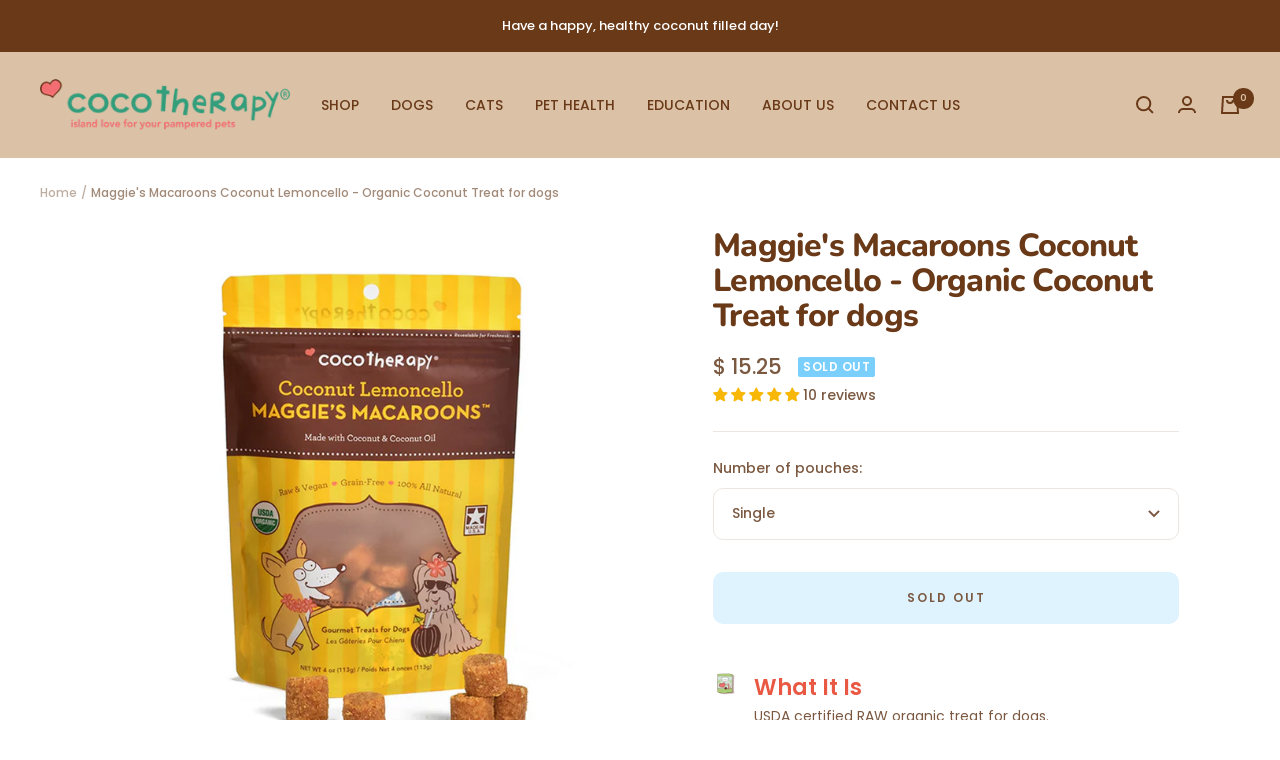

--- FILE ---
content_type: text/html; charset=utf-8
request_url: https://www.cocotherapy.com/products/maggies-macaroons-coconut-lemoncello-treats
body_size: 60851
content:
<!doctype html><html class="no-js" lang="en" dir="ltr">
  <head>


<!-- BEAE-GLOBAL-FONT --> 
  
 <!-- END BEAE-GLOBAL-FONT -->


<!-- BEAE-HEADER -->


  
  
  
  <link href="//www.cocotherapy.com/cdn/shop/t/17/assets/beae.base.min.css?v=167814568080774979251755833191" rel="stylesheet" type="text/css" media="all" />
  
  
      <style type="text/css" id="beae-global-theme-style">@import url("https://fonts.googleapis.com/css?family=Poppins:100,200,300,400,500,600,700,800,900&display=swap");
@import url("https://fonts.googleapis.com/css?family=Montserrat:400,700&display=swap");
@import url("https://fonts.googleapis.com/css?family=Roboto:400,700&display=swap");

            :root {
                --rows: 10;
                --beae-site-max-width: 1920px;
            }
            
        :root{--beae-global-colors-accent: #dc2626;--beae-global-colors-background: #e7e7e7;--beae-global-colors-primary: #171717;--beae-global-colors-secondary: #171717;--beae-global-colors-text: #171717;--beae-global-colors-white: white;--beae-global-colors-black: black;--beae-global-colors-transparent: transparent;--beae-global-colors-primary_50: #e6e6e6;--beae-global-colors-primary_100: #dadada;--beae-global-colors-primary_200: #cfcfcf;--beae-global-colors-primary_300: #b8b8b8;--beae-global-colors-primary_400: #8a8a8a;--beae-global-colors-primary_500: #5c5c5c;--beae-global-colors-primary_600: #171717;--beae-global-colors-primary_700: #141414;--beae-global-colors-primary_800: #121212;--beae-global-colors-primary_900: #0c0c0c;--beae-global-colors-primary_950: #070707;--beae-global-colors-secondary_50: #e6e6e6;--beae-global-colors-secondary_100: #dadada;--beae-global-colors-secondary_200: #cfcfcf;--beae-global-colors-secondary_300: #b8b8b8;--beae-global-colors-secondary_400: #8a8a8a;--beae-global-colors-secondary_500: #5c5c5c;--beae-global-colors-secondary_600: #171717;--beae-global-colors-secondary_700: #141414;--beae-global-colors-secondary_800: #121212;--beae-global-colors-secondary_900: #0c0c0c;--beae-global-colors-secondary_950: #070707;--beae-global-colors-text_50: #e6e6e6;--beae-global-colors-text_100: #dadada;--beae-global-colors-text_200: #cfcfcf;--beae-global-colors-text_300: #b8b8b8;--beae-global-colors-text_400: #8a8a8a;--beae-global-colors-text_500: #5c5c5c;--beae-global-colors-text_600: #171717;--beae-global-colors-text_700: #141414;--beae-global-colors-text_800: #121212;--beae-global-colors-text_900: #0c0c0c;--beae-global-colors-text_950: #070707;--beae-global-colors-accent_50: #fef2f2;--beae-global-colors-accent_100: #fee2e2;--beae-global-colors-accent_200: #fecaca;--beae-global-colors-accent_300: #fca5a5;--beae-global-colors-accent_400: #f87171;--beae-global-colors-accent_500: #ef4444;--beae-global-colors-accent_600: #dc2626;--beae-global-colors-accent_700: #b91c1c;--beae-global-colors-accent_800: #991b1b;--beae-global-colors-accent_900: #7f1d1d;--beae-global-colors-accent_950: #450a0a;--beae-global-colors-background_50: #fbfbfb;--beae-global-colors-background_100: #fafafa;--beae-global-colors-background_200: #f9f9f9;--beae-global-colors-background_300: #f7f7f7;--beae-global-colors-background_400: #f2f2f2;--beae-global-colors-background_500: #eeeeee;--beae-global-colors-background_600: #e7e7e7;--beae-global-colors-background_700: #dfdfdf;--beae-global-colors-background_800: #d8d8d8;--beae-global-colors-background_900: #c8c8c8;--beae-global-colors-background_950: #b9b9b9;--beae-page-width: 1470px;--beae-site-margin: 30px;--beae-site-margin-mobile: 15px;--beae-pageWidth: 1200px;} .beae-btn-pr{font-size: calc(14px * var(--text-ratio, 1))  ;line-height: calc(22px * var(--text-ratio, 1))  ;letter-spacing: 0.1px;text-transform: uppercase;font-family: 'Montserrat', sans-serif;font-weight: 700;color: var(--beae-global-colors-background_50);background: var(--beae-global-colors-text_900);border-radius: 60px;}  .beae-btn-pr:hover{background: var(--beae-global-colors-text_500);color: var(--beae-global-colors-background_50);border-radius: 60px;}  .beae-btn-se{color: var(--beae-global-colors-primary_600);font-size: calc(14px * var(--text-ratio, 1))  ;line-height: calc(22px * var(--text-ratio, 1))  ;text-transform: uppercase;font-family: 'Montserrat', sans-serif;letter-spacing: 0.1px;font-weight: 700;background: var(--beae-global-colors-background_50);border-radius: 60px;}  .beae-btn-se:hover{color: var(--beae-global-colors-background_50);background: var(--beae-global-colors-text_900);border-style: solid;border-color: var(--beae-global-colors-primary_600);border-width: 1px;border-radius: 60px;}  .beae-btn-te{font-size: calc(14px * var(--text-ratio, 1))  ;line-height: calc(20px * var(--text-ratio, 1))  ;text-transform: uppercase;font-weight: 700;letter-spacing: 0.1px;font-family: 'Montserrat', sans-serif;text-decoration: underline;color: var(--beae-global-colors-primary_600);}  .beae-btn-te:hover{color: var(--beae-global-colors-primary_900);}  .beae-typo-h1{font-size: calc(57px * var(--text-ratio, 1))  ;line-height: calc(78px * var(--text-ratio, 1))  ;color:var(--beae-global-colors-text_900);font-family: 'Poppins', sans-serif;font-weight:700;text-transform:uppercase;} .beae-typo-h2{font-size: calc(48px * var(--text-ratio, 1))  ;line-height: calc(60px * var(--text-ratio, 1))  ;color:var(--beae-global-colors-text_900);font-weight:700;text-transform:uppercase;font-family: 'Montserrat', sans-serif;} .beae-typo-h3{font-size: calc(38px * var(--text-ratio, 1))  ;line-height: calc(48px * var(--text-ratio, 1))  ;color:var(--beae-global-colors-text_900);font-weight:700;text-transform:uppercase;font-family: 'Montserrat', sans-serif;} .beae-typo-h4{font-size: calc(33px * var(--text-ratio, 1))  ;line-height: calc(42px * var(--text-ratio, 1))  ;font-family: 'Montserrat', sans-serif;color:var(--beae-global-colors-text_900);font-weight:700;text-transform:uppercase;} .beae-typo-h5{font-size: calc(28px * var(--text-ratio, 1))  ;line-height: calc(38px * var(--text-ratio, 1))  ;color:var(--beae-global-colors-text_900);font-family: 'Montserrat', sans-serif;text-transform:uppercase;font-weight:700;} .beae-typo-h6{font-size: calc(22px * var(--text-ratio, 1))  ;line-height: calc(30px * var(--text-ratio, 1))  ;color:var(--beae-global-colors-text_900);text-transform:uppercase;font-weight:700;font-family: 'Montserrat', sans-serif;} .beae-typo-p1{font-size: calc(16px * var(--text-ratio, 1))  ;line-height: calc(20px * var(--text-ratio, 1))  ;color:var(--beae-global-colors-text_500);font-weight:400;letter-spacing:0.1px;text-transform:none;font-family: 'Roboto', sans-serif;} .beae-typo-p2{line-height: calc(20px * var(--text-ratio, 1))  ;font-size: calc(16px * var(--text-ratio, 1))  ;color:var(--beae-global-colors-text_500);letter-spacing:0.1px;font-weight:400;font-family: 'Roboto', sans-serif;} .beae-typo-p3{font-size: calc(14px * var(--text-ratio, 1))  ;line-height: calc(19px * var(--text-ratio, 1))  ;color:var(--beae-global-colors-text_500);text-transform:none;letter-spacing:0.1px;font-family: 'Roboto', sans-serif;font-weight:400;} @media screen and (max-width: 768px) {
       .beae-btn-pr{font-size: calc(12px  * var(--text-ratio, 1)) !important ;line-height: calc(20px  * var(--text-ratio, 1)) !important ;letter-spacing: 1px !important;}  .beae-btn-se{font-size: calc(12px  * var(--text-ratio, 1)) !important ;line-height: calc(20px  * var(--text-ratio, 1)) !important ;}  .beae-btn-te{font-size: calc(16px  * var(--text-ratio, 1)) !important ;line-height: calc(20px  * var(--text-ratio, 1)) !important ;}  .beae-typo-h1{font-size: calc(46px * var(--text-ratio, 1))  ;line-height: calc(59.8px * var(--text-ratio, 1))  ;} .beae-typo-h2{font-size: calc(40px * var(--text-ratio, 1))  ;line-height: calc(54.6px * var(--text-ratio, 1))  ;} .beae-typo-h3{font-size: calc(35px * var(--text-ratio, 1))  ;line-height: calc(45.5px * var(--text-ratio, 1))  ;} .beae-typo-h4{font-size: calc(29px * var(--text-ratio, 1))  ;line-height: calc(37.7px * var(--text-ratio, 1))  ;} .beae-typo-h5{font-size: calc(24px * var(--text-ratio, 1))  ;line-height: calc(36px * var(--text-ratio, 1))  ;} .beae-typo-h6{font-size: calc(20px * var(--text-ratio, 1))  ;line-height: calc(36px * var(--text-ratio, 1))  ;} .beae-typo-p1{font-size: calc(14px * var(--text-ratio, 1))  ;line-height: calc(21px * var(--text-ratio, 1))  ;} .beae-typo-p2{line-height: calc(25.5px * var(--text-ratio, 1))  ;font-size: calc(17px * var(--text-ratio, 1))  ;} .beae-typo-p3{font-size: calc(14px * var(--text-ratio, 1))  ;line-height: calc(21px * var(--text-ratio, 1))  ;}
  }:root {
    --beae-global-colors-white: white;
    --beae-global-colors-black: black;
    --beae-global-colors-transparent: transparent;
  --beae-global-colors-white: white;--beae-global-colors-black: black;--beae-global-colors-transparent: transparent;--beae-global-colors-beae-3wob: #7a4f2a;--beae-global-colors-beae-9xhv: 7B5840;--beae-global-colors-beae-5foh: #f29b9b;--beae-global-colors-beae-433l: #a5dee8;--beae-global-colors-beae-mnrz: #f7ce74;--beae-global-colors-beae-9bnn: #f5c73d;--beae-global-colors-beae-nouh: #ffe091;--beae-global-colors-beae-nruq: #f8dae4;--beae-global-colors-beae-9hb8: #f7dde6;--beae-global-colors-beae-ft5x: #ffedf3;--beae-global-colors-beae-9116: #fec960;--beae-global-colors-beae-41m4: #fad68f;--beae-global-colors-beae-xfhp: #d2d60f;--beae-global-colors-beae-sknd: #f25856;--beae-global-colors-beae-jum6: #94594d;--beae-global-colors-beae-yu77: #95a800;}</style>
  
      
  <script src="//www.cocotherapy.com/cdn/shop/t/17/assets/beae.base.min.js?v=132653089956785752651755833192" defer="defer"></script>
  <script>
    window.BEAE_HELPER = {
        routes: {
            cart_url: "/cart",
            root_url: "/"
        },
        lang: "en",
        available_lang: {"shop_locale":{"locale":"en","enabled":true,"primary":true,"published":true}}
    };
  </script><script>
      try {
        const beaeRecentlyViewedProducts = new Set(JSON.parse(localStorage.getItem("beaeRecentlyViewedProducts") || "[]"));
        beaeRecentlyViewedProducts.delete(3732583235); // Delete first to re-move the product
        beaeRecentlyViewedProducts.add(3732583235);
        localStorage.setItem("beaeRecentlyViewedProducts", JSON.stringify(Array.from(beaeRecentlyViewedProducts.values()).reverse()));
      } catch (e) {
        // Safari in private mode does not allow setting item, we silently fail
      }
      </script><!-- END BEAE-HEADER -->
    <meta charset="utf-8">
    <meta name="viewport" content="width=device-width, initial-scale=1.0, height=device-height, minimum-scale=1.0, maximum-scale=1.0">
    <meta name="theme-color" content="#dbc2a7">

    <title>Maggie’s Macaroons Coconut Lemoncello Treats | Virgin Coconut Oil</title><meta name="description" content="These treats are USDA-certified Raw organic. This means they are safe for dogs with allergies and liver issues. Order treats that contain virgin coconut oil!"><link rel="canonical" href="https://www.cocotherapy.com/products/maggies-macaroons-coconut-lemoncello-treats"><link rel="shortcut icon" href="//www.cocotherapy.com/cdn/shop/files/diff_bullet_96x96.jpg?v=1613149239" type="image/png"><link rel="preconnect" href="https://cdn.shopify.com">
    <link rel="dns-prefetch" href="https://productreviews.shopifycdn.com">
    <link rel="dns-prefetch" href="https://www.google-analytics.com"><link rel="preconnect" href="https://fonts.shopifycdn.com" crossorigin><link rel="preload" as="style" href="//www.cocotherapy.com/cdn/shop/t/17/assets/theme.css?v=119870505037893265551650299563">
    <link rel="preload" as="script" href="//www.cocotherapy.com/cdn/shop/t/17/assets/vendor.js?v=31715688253868339281650299564">
    <link rel="preload" as="script" href="//www.cocotherapy.com/cdn/shop/t/17/assets/theme.js?v=46195366861937527821650299564"><link rel="preload" as="fetch" href="/products/maggies-macaroons-coconut-lemoncello-treats.js" crossorigin>
      <link rel="preload" as="image" imagesizes="(max-width: 999px) calc(100vw - 48px), 640px" imagesrcset="//www.cocotherapy.com/cdn/shop/products/Maggies_Macaroons_Lemoncello_Treats_400x.jpg?v=1741286662 400w, //www.cocotherapy.com/cdn/shop/products/Maggies_Macaroons_Lemoncello_Treats_500x.jpg?v=1741286662 500w, //www.cocotherapy.com/cdn/shop/products/Maggies_Macaroons_Lemoncello_Treats_600x.jpg?v=1741286662 600w, //www.cocotherapy.com/cdn/shop/products/Maggies_Macaroons_Lemoncello_Treats_700x.jpg?v=1741286662 700w, //www.cocotherapy.com/cdn/shop/products/Maggies_Macaroons_Lemoncello_Treats_800x.jpg?v=1741286662 800w, //www.cocotherapy.com/cdn/shop/products/Maggies_Macaroons_Lemoncello_Treats_900x.jpg?v=1741286662 900w, //www.cocotherapy.com/cdn/shop/products/Maggies_Macaroons_Lemoncello_Treats_1000x.jpg?v=1741286662 1000w, //www.cocotherapy.com/cdn/shop/products/Maggies_Macaroons_Lemoncello_Treats_1024x.jpg?v=1741286662 1024w
"><link rel="preload" as="script" href="//www.cocotherapy.com/cdn/shop/t/17/assets/flickity.js?v=176646718982628074891650299562"><meta property="og:type" content="product">
  <meta property="og:title" content="Maggie&#39;s Macaroons Coconut Lemoncello - Organic Coconut Treat for dogs">
  <meta property="product:price:amount" content="15.25">
  <meta property="product:price:currency" content="USD"><meta property="og:image" content="http://www.cocotherapy.com/cdn/shop/products/Maggies_Macaroons_Lemoncello_Treats.jpg?v=1741286662">
  <meta property="og:image:secure_url" content="https://www.cocotherapy.com/cdn/shop/products/Maggies_Macaroons_Lemoncello_Treats.jpg?v=1741286662">
  <meta property="og:image:width" content="1024">
  <meta property="og:image:height" content="1024"><meta property="og:description" content="These treats are USDA-certified Raw organic. This means they are safe for dogs with allergies and liver issues. Order treats that contain virgin coconut oil!"><meta property="og:url" content="https://www.cocotherapy.com/products/maggies-macaroons-coconut-lemoncello-treats">
<meta property="og:site_name" content="CocoTherapy"><meta name="twitter:card" content="summary"><meta name="twitter:title" content="Maggie&#39;s Macaroons Coconut Lemoncello - Organic Coconut Treat for dogs">
  <meta name="twitter:description" content="The RAW, organic dog treat, Maggie&#39;s Macaroons are made of RAW coconut and coconut oil for dogs. Coconut for dogs is a hypoallergenic, healthy ingredient, with raw coconut oil for dogs skin and overall health. Contains: 1 package of Coconut Lemoncello Using only pure organic ingredients, Maggie’s Macaroons are RAW coconut dog treats that are nutrient dense and minimally processed. Made of organic coconut and coconut oil, these gourmet treats are not only incredibly healthy, but beneficial as well. These organic treats for dogs are RAW, vegan, grain and gluten free, dairy free, no eggs, and made with no preservatives, colors, or artificial flavors. This means dogs with allergies and sensitive tummies can enjoy them and benefit from them as well! Maggie’s Macaroons are slowly dehydrated at low temperatures, preserving the health benefits of coconut and coconut oil for dogs."><meta name="twitter:image" content="https://www.cocotherapy.com/cdn/shop/products/Maggies_Macaroons_Lemoncello_Treats_1200x1200_crop_center.jpg?v=1741286662">
  <meta name="twitter:image:alt" content="Maggies Macaroons dog treats | coconut for dogs | organic dog treat">
    
  <script type="application/ld+json">
  {
    "@context": "https://schema.org",
    "@type": "Product",
    "offers": [{
          "@type": "Offer",
          "name": "Single",
          "availability":"https://schema.org/OutOfStock",
          "price": 15.25,
          "priceCurrency": "USD",
          "priceValidUntil": "2026-02-01","sku": "CTT-0013","url": "/products/maggies-macaroons-coconut-lemoncello-treats?variant=39707179319489"
        },
{
          "@type": "Offer",
          "name": "Trio (3 pouches) - SAVE 10%",
          "availability":"https://schema.org/OutOfStock",
          "price": 41.18,
          "priceCurrency": "USD",
          "priceValidUntil": "2026-02-01","url": "/products/maggies-macaroons-coconut-lemoncello-treats?variant=46949044650236"
        },
{
          "@type": "Offer",
          "name": "6 Pack (6 pouches) - SAVE 12%",
          "availability":"https://schema.org/OutOfStock",
          "price": 80.52,
          "priceCurrency": "USD",
          "priceValidUntil": "2026-02-01","url": "/products/maggies-macaroons-coconut-lemoncello-treats?variant=46949045371132"
        }
],"aggregateRating": {
        "@type": "AggregateRating",
        "ratingValue": "5.0",
        "reviewCount": "10",
        "worstRating": "1.0",
        "bestRating": "5.0"
      },
    "brand": {
      "@type": "Brand",
      "name": "CocoTherapy"
    },
    "name": "Maggie's Macaroons Coconut Lemoncello - Organic Coconut Treat for dogs",
    "description": "The RAW, organic dog treat, Maggie's Macaroons are made of RAW coconut and coconut oil for dogs. Coconut for dogs is a hypoallergenic, healthy ingredient, with raw coconut oil for dogs skin and overall health.\nContains: 1 package of Coconut Lemoncello\nUsing only pure organic ingredients, Maggie’s Macaroons are RAW coconut dog treats that are nutrient dense and minimally processed. Made of organic coconut and coconut oil, these gourmet treats are not only incredibly healthy, but beneficial as well. These organic treats for dogs are RAW, vegan, grain and gluten free, dairy free, no eggs, and made with no preservatives, colors, or artificial flavors. This means dogs with allergies and sensitive tummies can enjoy them and benefit from them as well!\nMaggie’s Macaroons are slowly dehydrated at low temperatures, preserving the health benefits of coconut and coconut oil for dogs. These raw coconut dog treats contain the highest levels of Medium Chain Fatty Acids (MCFAs) than any other treat, because of the slow, dehydrating process. Coconut and coconut oil for dogs are excellent for skin and coat health, digestive health, and supports healthy weight as well.\nMAGGIE’S MACAROONS™ are a truly beneficial treat:\n\nHighest levels of Medium Chain Fatty Acids (MCFAs) than any other treat – because our macaroons are dehydrated and not baked, we retained high levels of MCFAs from the coconut and coconut oil.\nSupports digestive health – coconut fiber has been shown to support digestive health and provide the healthiest form of fiber.\nNo animal protein. Excellent for dogs on a limited protein diet or single source protein diet (ie: dogs with kidney, liver issues, or allergies). \nSupports skin and coat health \n\nSupports oral health \n\nSupports healthy weight \nProvides easily digested source of energy\nSupports healthy weight \nProvides easily digested source of energy\n\nIngredients: Organic coconut, organic coconut nectar, organic coconut oil, organic lemon juice.\nAll ingredients are 100% human grade, 100% USDA certified organic, and non-GMO.\nMAGGIE’S MACAROONS are: Raw. Grain and gluten-free. Vegan (no eggs or dairy). Do not contain trans fat, artificial colors or flavors. Low glycemic (Glycemic Load: 1).\nIs your dog a chewer or a gulper? For small dogs, or if your dog is a gulper, consider breaking up treats in small pieces when giving to prevent choking. Please monitor your dog at all times dogs when giving any treats.\nNet Weight: 4 oz (113g) Comes in a re-sealable pouch.\nCalorie Content (calculated):\n\nMetabolize Energy: 6,064 kcal\/kg\nAverage treat: 43 kcal\n\nMADE IN THE USA.",
    "category": "Cocotherapy Treats",
    "url": "/products/maggies-macaroons-coconut-lemoncello-treats",
    "sku": "CTT-0013",
    "image": {
      "@type": "ImageObject",
      "url": "https://www.cocotherapy.com/cdn/shop/products/Maggies_Macaroons_Lemoncello_Treats_1024x.jpg?v=1741286662",
      "image": "https://www.cocotherapy.com/cdn/shop/products/Maggies_Macaroons_Lemoncello_Treats_1024x.jpg?v=1741286662",
      "name": "Maggies Macaroons dog treats | coconut for dogs | organic dog treat",
      "width": "1024",
      "height": "1024"
    }
  }
  </script>



  <script type="application/ld+json">
  {
    "@context": "https://schema.org",
    "@type": "BreadcrumbList",
  "itemListElement": [{
      "@type": "ListItem",
      "position": 1,
      "name": "Home",
      "item": "https://www.cocotherapy.com"
    },{
          "@type": "ListItem",
          "position": 2,
          "name": "Maggie's Macaroons Coconut Lemoncello - Organic Coconut Treat for dogs",
          "item": "https://www.cocotherapy.com/products/maggies-macaroons-coconut-lemoncello-treats"
        }]
  }
  </script>

    <link rel="preload" href="//www.cocotherapy.com/cdn/fonts/nunito/nunito_n8.a4faa34563722dcb4bd960ae538c49eb540a565f.woff2" as="font" type="font/woff2" crossorigin><link rel="preload" href="//www.cocotherapy.com/cdn/fonts/poppins/poppins_n5.ad5b4b72b59a00358afc706450c864c3c8323842.woff2" as="font" type="font/woff2" crossorigin><style>
  /* Typography (heading) */
  @font-face {
  font-family: Nunito;
  font-weight: 800;
  font-style: normal;
  font-display: swap;
  src: url("//www.cocotherapy.com/cdn/fonts/nunito/nunito_n8.a4faa34563722dcb4bd960ae538c49eb540a565f.woff2") format("woff2"),
       url("//www.cocotherapy.com/cdn/fonts/nunito/nunito_n8.7b9b4d7a0ef879eb46735a0aecb391013c7f7aeb.woff") format("woff");
}

@font-face {
  font-family: Nunito;
  font-weight: 800;
  font-style: italic;
  font-display: swap;
  src: url("//www.cocotherapy.com/cdn/fonts/nunito/nunito_i8.fdb920ecf96435abc44d529f9e602f9ba19afe48.woff2") format("woff2"),
       url("//www.cocotherapy.com/cdn/fonts/nunito/nunito_i8.b8e4a2eb1ed3c30c12022caf65679663c10ea9f4.woff") format("woff");
}

/* Typography (body) */
  @font-face {
  font-family: Poppins;
  font-weight: 500;
  font-style: normal;
  font-display: swap;
  src: url("//www.cocotherapy.com/cdn/fonts/poppins/poppins_n5.ad5b4b72b59a00358afc706450c864c3c8323842.woff2") format("woff2"),
       url("//www.cocotherapy.com/cdn/fonts/poppins/poppins_n5.33757fdf985af2d24b32fcd84c9a09224d4b2c39.woff") format("woff");
}

@font-face {
  font-family: Poppins;
  font-weight: 500;
  font-style: italic;
  font-display: swap;
  src: url("//www.cocotherapy.com/cdn/fonts/poppins/poppins_i5.6acfce842c096080e34792078ef3cb7c3aad24d4.woff2") format("woff2"),
       url("//www.cocotherapy.com/cdn/fonts/poppins/poppins_i5.a49113e4fe0ad7fd7716bd237f1602cbec299b3c.woff") format("woff");
}

@font-face {
  font-family: Poppins;
  font-weight: 600;
  font-style: normal;
  font-display: swap;
  src: url("//www.cocotherapy.com/cdn/fonts/poppins/poppins_n6.aa29d4918bc243723d56b59572e18228ed0786f6.woff2") format("woff2"),
       url("//www.cocotherapy.com/cdn/fonts/poppins/poppins_n6.5f815d845fe073750885d5b7e619ee00e8111208.woff") format("woff");
}

@font-face {
  font-family: Poppins;
  font-weight: 600;
  font-style: italic;
  font-display: swap;
  src: url("//www.cocotherapy.com/cdn/fonts/poppins/poppins_i6.bb8044d6203f492888d626dafda3c2999253e8e9.woff2") format("woff2"),
       url("//www.cocotherapy.com/cdn/fonts/poppins/poppins_i6.e233dec1a61b1e7dead9f920159eda42280a02c3.woff") format("woff");
}

:root {--heading-color: 105, 57, 24;
    --text-color: 123, 88, 64;
    --background: 255, 255, 255;
    --secondary-background: 223, 243, 254;
    --border-color: 235, 230, 226;
    --border-color-darker: 202, 188, 179;
    --success-color: 46, 158, 123;
    --success-background: 213, 236, 229;
    --error-color: 222, 42, 42;
    --error-background: 253, 240, 240;
    --primary-button-background: 123, 88, 64;
    --primary-button-text-color: 255, 255, 255;
    --secondary-button-background: 233, 88, 66;
    --secondary-button-text-color: 255, 255, 255;
    --product-star-rating: 246, 164, 41;
    --product-on-sale-accent: 233, 88, 66;
    --product-sold-out-accent: 122, 207, 253;
    --product-custom-label-background: 52, 158, 125;
    --product-custom-label-text-color: 255, 255, 255;
    --product-custom-label-2-background: 243, 255, 52;
    --product-custom-label-2-text-color: 0, 0, 0;
    --product-low-stock-text-color: 222, 42, 42;
    --product-in-stock-text-color: 46, 158, 123;
    --loading-bar-background: 123, 88, 64;

    /* We duplicate some "base" colors as root colors, which is useful to use on drawer elements or popover without. Those should not be overridden to avoid issues */
    --root-heading-color: 105, 57, 24;
    --root-text-color: 123, 88, 64;
    --root-background: 255, 255, 255;
    --root-border-color: 235, 230, 226;
    --root-primary-button-background: 123, 88, 64;
    --root-primary-button-text-color: 255, 255, 255;

    --base-font-size: 14px;
    --heading-font-family: Nunito, sans-serif;
    --heading-font-weight: 800;
    --heading-font-style: normal;
    --heading-text-transform: normal;
    --text-font-family: Poppins, sans-serif;
    --text-font-weight: 500;
    --text-font-style: normal;
    --text-font-bold-weight: 600;

    /* Typography (font size) */
    --heading-xxsmall-font-size: 10px;
    --heading-xsmall-font-size: 10px;
    --heading-small-font-size: 11px;
    --heading-large-font-size: 32px;
    --heading-h1-font-size: 32px;
    --heading-h2-font-size: 28px;
    --heading-h3-font-size: 26px;
    --heading-h4-font-size: 22px;
    --heading-h5-font-size: 18px;
    --heading-h6-font-size: 16px;

    /* Control the look and feel of the theme by changing radius of various elements */
    --button-border-radius: 10px;
    --block-border-radius: 32px;
    --block-border-radius-reduced: 16px;
    --color-swatch-border-radius: 0px;

    /* Button size */
    --button-height: 48px;
    --button-small-height: 40px;

    /* Form related */
    --form-input-field-height: 48px;
    --form-input-gap: 16px;
    --form-submit-margin: 24px;

    /* Product listing related variables */
    --product-list-block-spacing: 32px;

    /* Video related */
    --play-button-background: 255, 255, 255;
    --play-button-arrow: 123, 88, 64;

    /* RTL support */
    --transform-logical-flip: 1;
    --transform-origin-start: left;
    --transform-origin-end: right;

    /* Other */
    --zoom-cursor-svg-url: url(//www.cocotherapy.com/cdn/shop/t/17/assets/zoom-cursor.svg?v=90677448707079158711651271272);
    --arrow-right-svg-url: url(//www.cocotherapy.com/cdn/shop/t/17/assets/arrow-right.svg?v=35076942729273334841650646797);
    --arrow-left-svg-url: url(//www.cocotherapy.com/cdn/shop/t/17/assets/arrow-left.svg?v=144782046474774373481650646797);

    /* Some useful variables that we can reuse in our CSS. Some explanation are needed for some of them:
       - container-max-width-minus-gutters: represents the container max width without the edge gutters
       - container-outer-width: considering the screen width, represent all the space outside the container
       - container-outer-margin: same as container-outer-width but get set to 0 inside a container
       - container-inner-width: the effective space inside the container (minus gutters)
       - grid-column-width: represents the width of a single column of the grid
       - vertical-breather: this is a variable that defines the global "spacing" between sections, and inside the section
                            to create some "breath" and minimum spacing
     */
    --container-max-width: 1600px;
    --container-gutter: 24px;
    --container-max-width-minus-gutters: calc(var(--container-max-width) - (var(--container-gutter)) * 2);
    --container-outer-width: max(calc((100vw - var(--container-max-width-minus-gutters)) / 2), var(--container-gutter));
    --container-outer-margin: var(--container-outer-width);
    --container-inner-width: calc(100vw - var(--container-outer-width) * 2);

    --grid-column-count: 10;
    --grid-gap: 24px;
    --grid-column-width: calc((100vw - var(--container-outer-width) * 2 - var(--grid-gap) * (var(--grid-column-count) - 1)) / var(--grid-column-count));

    --vertical-breather: 28px;
    --vertical-breather-tight: 28px;

    /* Shopify related variables */
    --payment-terms-background-color: #ffffff;
  }

  @media screen and (min-width: 741px) {
    :root {
      --container-gutter: 40px;
      --grid-column-count: 20;
      --vertical-breather: 40px;
      --vertical-breather-tight: 40px;

      /* Typography (font size) */
      --heading-xsmall-font-size: 11px;
      --heading-small-font-size: 12px;
      --heading-large-font-size: 48px;
      --heading-h1-font-size: 48px;
      --heading-h2-font-size: 36px;
      --heading-h3-font-size: 30px;
      --heading-h4-font-size: 22px;
      --heading-h5-font-size: 18px;
      --heading-h6-font-size: 16px;

      /* Form related */
      --form-input-field-height: 52px;
      --form-submit-margin: 32px;

      /* Button size */
      --button-height: 52px;
      --button-small-height: 44px;
    }
  }

  @media screen and (min-width: 1200px) {
    :root {
      --vertical-breather: 48px;
      --vertical-breather-tight: 48px;
      --product-list-block-spacing: 48px;

      /* Typography */
      --heading-large-font-size: 58px;
      --heading-h1-font-size: 50px;
      --heading-h2-font-size: 44px;
      --heading-h3-font-size: 32px;
      --heading-h4-font-size: 26px;
      --heading-h5-font-size: 22px;
      --heading-h6-font-size: 16px;
    }
  }

  @media screen and (min-width: 1600px) {
    :root {
      --vertical-breather: 48px;
      --vertical-breather-tight: 48px;
    }
  }
</style>
    <script>
  // This allows to expose several variables to the global scope, to be used in scripts
  window.themeVariables = {
    settings: {
      direction: "ltr",
      pageType: "product",
      cartCount: 0,
      moneyFormat: "$ {{amount}}",
      moneyWithCurrencyFormat: "$ {{amount}} USD",
      showVendor: false,
      discountMode: "percentage",
      currencyCodeEnabled: false,
      searchMode: "product,article,collection",
      searchUnavailableProducts: "last",
      cartType: "drawer",
      cartCurrency: "USD",
      mobileZoomFactor: 2.5
    },

    routes: {
      host: "www.cocotherapy.com",
      rootUrl: "\/",
      rootUrlWithoutSlash: '',
      cartUrl: "\/cart",
      cartAddUrl: "\/cart\/add",
      cartChangeUrl: "\/cart\/change",
      searchUrl: "\/search",
      predictiveSearchUrl: "\/search\/suggest",
      productRecommendationsUrl: "\/recommendations\/products"
    },

    strings: {
      accessibilityDelete: "Delete",
      accessibilityClose: "Close",
      collectionSoldOut: "Sold out",
      collectionDiscount: "Save @savings@",
      productSalePrice: "Sale price",
      productRegularPrice: "Regular price",
      productFormUnavailable: "Unavailable",
      productFormSoldOut: "Sold out",
      productFormPreOrder: "Pre-order",
      productFormAddToCart: "Add to cart",
      searchNoResults: "No results could be found.",
      searchNewSearch: "New search",
      searchProducts: "Products",
      searchArticles: "Journal",
      searchPages: "Pages",
      searchCollections: "Collections",
      cartViewCart: "View cart",
      cartItemAdded: "Item added to your cart!",
      cartItemAddedShort: "Added to your cart!",
      cartAddOrderNote: "Add order note",
      cartEditOrderNote: "Edit order note",
      shippingEstimatorNoResults: "Sorry, we do not ship to your address.",
      shippingEstimatorOneResult: "There is one shipping rate for your address:",
      shippingEstimatorMultipleResults: "There are several shipping rates for your address:",
      shippingEstimatorError: "One or more error occurred while retrieving shipping rates:"
    },

    libs: {
      flickity: "\/\/www.cocotherapy.com\/cdn\/shop\/t\/17\/assets\/flickity.js?v=176646718982628074891650299562",
      photoswipe: "\/\/www.cocotherapy.com\/cdn\/shop\/t\/17\/assets\/photoswipe.js?v=132268647426145925301650299563",
      qrCode: "\/\/www.cocotherapy.com\/cdn\/shopifycloud\/storefront\/assets\/themes_support\/vendor\/qrcode-3f2b403b.js"
    },

    breakpoints: {
      phone: 'screen and (max-width: 740px)',
      tablet: 'screen and (min-width: 741px) and (max-width: 999px)',
      tabletAndUp: 'screen and (min-width: 741px)',
      pocket: 'screen and (max-width: 999px)',
      lap: 'screen and (min-width: 1000px) and (max-width: 1199px)',
      lapAndUp: 'screen and (min-width: 1000px)',
      desktop: 'screen and (min-width: 1200px)',
      wide: 'screen and (min-width: 1400px)'
    }
  };

  window.addEventListener('pageshow', async () => {
    const cartContent = await (await fetch(`${window.themeVariables.routes.cartUrl}.js`, {cache: 'reload'})).json();
    document.documentElement.dispatchEvent(new CustomEvent('cart:refresh', {detail: {cart: cartContent}}));
  });

  if ('noModule' in HTMLScriptElement.prototype) {
    // Old browsers (like IE) that does not support module will be considered as if not executing JS at all
    document.documentElement.className = document.documentElement.className.replace('no-js', 'js');

    requestAnimationFrame(() => {
      const viewportHeight = (window.visualViewport ? window.visualViewport.height : document.documentElement.clientHeight);
      document.documentElement.style.setProperty('--window-height',viewportHeight + 'px');
    });
  }// We save the product ID in local storage to be eventually used for recently viewed section
    try {
      const items = JSON.parse(localStorage.getItem('theme:recently-viewed-products') || '[]');

      // We check if the current product already exists, and if it does not, we add it at the start
      if (!items.includes(3732583235)) {
        items.unshift(3732583235);
      }

      localStorage.setItem('theme:recently-viewed-products', JSON.stringify(items.slice(0, 20)));
    } catch (e) {
      // Safari in private mode does not allow setting item, we silently fail
    }</script>

    <link rel="stylesheet" href="//www.cocotherapy.com/cdn/shop/t/17/assets/theme.css?v=119870505037893265551650299563">

    <script src="//www.cocotherapy.com/cdn/shop/t/17/assets/vendor.js?v=31715688253868339281650299564" defer></script>
    <script src="//www.cocotherapy.com/cdn/shop/t/17/assets/theme.js?v=46195366861937527821650299564" defer></script>
    <script src="//www.cocotherapy.com/cdn/shop/t/17/assets/custom.js?v=167639537848865775061650299561" defer></script>

    <script>window.performance && window.performance.mark && window.performance.mark('shopify.content_for_header.start');</script><meta name="facebook-domain-verification" content="98e0xs7s3xxnug88drsjamzazu33vc">
<meta name="google-site-verification" content="5VLpX6noIpDNuRjzZGFrJ_hsrOiN43xk3J6O0LtsQlI">
<meta id="shopify-digital-wallet" name="shopify-digital-wallet" content="/9117584/digital_wallets/dialog">
<meta name="shopify-checkout-api-token" content="452e1c830063eaedbba6e9502e55676e">
<meta id="in-context-paypal-metadata" data-shop-id="9117584" data-venmo-supported="false" data-environment="production" data-locale="en_US" data-paypal-v4="true" data-currency="USD">
<link rel="alternate" type="application/json+oembed" href="https://www.cocotherapy.com/products/maggies-macaroons-coconut-lemoncello-treats.oembed">
<script async="async" src="/checkouts/internal/preloads.js?locale=en-US"></script>
<link rel="preconnect" href="https://shop.app" crossorigin="anonymous">
<script async="async" src="https://shop.app/checkouts/internal/preloads.js?locale=en-US&shop_id=9117584" crossorigin="anonymous"></script>
<script id="shopify-features" type="application/json">{"accessToken":"452e1c830063eaedbba6e9502e55676e","betas":["rich-media-storefront-analytics"],"domain":"www.cocotherapy.com","predictiveSearch":true,"shopId":9117584,"locale":"en"}</script>
<script>var Shopify = Shopify || {};
Shopify.shop = "cocotherapy.myshopify.com";
Shopify.locale = "en";
Shopify.currency = {"active":"USD","rate":"1.0"};
Shopify.country = "US";
Shopify.theme = {"name":"Focal 8.8.1 WORK IN PROGRESS","id":132136272124,"schema_name":"Focal","schema_version":"8.8.1","theme_store_id":714,"role":"main"};
Shopify.theme.handle = "null";
Shopify.theme.style = {"id":null,"handle":null};
Shopify.cdnHost = "www.cocotherapy.com/cdn";
Shopify.routes = Shopify.routes || {};
Shopify.routes.root = "/";</script>
<script type="module">!function(o){(o.Shopify=o.Shopify||{}).modules=!0}(window);</script>
<script>!function(o){function n(){var o=[];function n(){o.push(Array.prototype.slice.apply(arguments))}return n.q=o,n}var t=o.Shopify=o.Shopify||{};t.loadFeatures=n(),t.autoloadFeatures=n()}(window);</script>
<script>
  window.ShopifyPay = window.ShopifyPay || {};
  window.ShopifyPay.apiHost = "shop.app\/pay";
  window.ShopifyPay.redirectState = null;
</script>
<script id="shop-js-analytics" type="application/json">{"pageType":"product"}</script>
<script defer="defer" async type="module" src="//www.cocotherapy.com/cdn/shopifycloud/shop-js/modules/v2/client.init-shop-cart-sync_BT-GjEfc.en.esm.js"></script>
<script defer="defer" async type="module" src="//www.cocotherapy.com/cdn/shopifycloud/shop-js/modules/v2/chunk.common_D58fp_Oc.esm.js"></script>
<script defer="defer" async type="module" src="//www.cocotherapy.com/cdn/shopifycloud/shop-js/modules/v2/chunk.modal_xMitdFEc.esm.js"></script>
<script type="module">
  await import("//www.cocotherapy.com/cdn/shopifycloud/shop-js/modules/v2/client.init-shop-cart-sync_BT-GjEfc.en.esm.js");
await import("//www.cocotherapy.com/cdn/shopifycloud/shop-js/modules/v2/chunk.common_D58fp_Oc.esm.js");
await import("//www.cocotherapy.com/cdn/shopifycloud/shop-js/modules/v2/chunk.modal_xMitdFEc.esm.js");

  window.Shopify.SignInWithShop?.initShopCartSync?.({"fedCMEnabled":true,"windoidEnabled":true});

</script>
<script>
  window.Shopify = window.Shopify || {};
  if (!window.Shopify.featureAssets) window.Shopify.featureAssets = {};
  window.Shopify.featureAssets['shop-js'] = {"shop-cart-sync":["modules/v2/client.shop-cart-sync_DZOKe7Ll.en.esm.js","modules/v2/chunk.common_D58fp_Oc.esm.js","modules/v2/chunk.modal_xMitdFEc.esm.js"],"init-fed-cm":["modules/v2/client.init-fed-cm_B6oLuCjv.en.esm.js","modules/v2/chunk.common_D58fp_Oc.esm.js","modules/v2/chunk.modal_xMitdFEc.esm.js"],"shop-cash-offers":["modules/v2/client.shop-cash-offers_D2sdYoxE.en.esm.js","modules/v2/chunk.common_D58fp_Oc.esm.js","modules/v2/chunk.modal_xMitdFEc.esm.js"],"shop-login-button":["modules/v2/client.shop-login-button_QeVjl5Y3.en.esm.js","modules/v2/chunk.common_D58fp_Oc.esm.js","modules/v2/chunk.modal_xMitdFEc.esm.js"],"pay-button":["modules/v2/client.pay-button_DXTOsIq6.en.esm.js","modules/v2/chunk.common_D58fp_Oc.esm.js","modules/v2/chunk.modal_xMitdFEc.esm.js"],"shop-button":["modules/v2/client.shop-button_DQZHx9pm.en.esm.js","modules/v2/chunk.common_D58fp_Oc.esm.js","modules/v2/chunk.modal_xMitdFEc.esm.js"],"avatar":["modules/v2/client.avatar_BTnouDA3.en.esm.js"],"init-windoid":["modules/v2/client.init-windoid_CR1B-cfM.en.esm.js","modules/v2/chunk.common_D58fp_Oc.esm.js","modules/v2/chunk.modal_xMitdFEc.esm.js"],"init-shop-for-new-customer-accounts":["modules/v2/client.init-shop-for-new-customer-accounts_C_vY_xzh.en.esm.js","modules/v2/client.shop-login-button_QeVjl5Y3.en.esm.js","modules/v2/chunk.common_D58fp_Oc.esm.js","modules/v2/chunk.modal_xMitdFEc.esm.js"],"init-shop-email-lookup-coordinator":["modules/v2/client.init-shop-email-lookup-coordinator_BI7n9ZSv.en.esm.js","modules/v2/chunk.common_D58fp_Oc.esm.js","modules/v2/chunk.modal_xMitdFEc.esm.js"],"init-shop-cart-sync":["modules/v2/client.init-shop-cart-sync_BT-GjEfc.en.esm.js","modules/v2/chunk.common_D58fp_Oc.esm.js","modules/v2/chunk.modal_xMitdFEc.esm.js"],"shop-toast-manager":["modules/v2/client.shop-toast-manager_DiYdP3xc.en.esm.js","modules/v2/chunk.common_D58fp_Oc.esm.js","modules/v2/chunk.modal_xMitdFEc.esm.js"],"init-customer-accounts":["modules/v2/client.init-customer-accounts_D9ZNqS-Q.en.esm.js","modules/v2/client.shop-login-button_QeVjl5Y3.en.esm.js","modules/v2/chunk.common_D58fp_Oc.esm.js","modules/v2/chunk.modal_xMitdFEc.esm.js"],"init-customer-accounts-sign-up":["modules/v2/client.init-customer-accounts-sign-up_iGw4briv.en.esm.js","modules/v2/client.shop-login-button_QeVjl5Y3.en.esm.js","modules/v2/chunk.common_D58fp_Oc.esm.js","modules/v2/chunk.modal_xMitdFEc.esm.js"],"shop-follow-button":["modules/v2/client.shop-follow-button_CqMgW2wH.en.esm.js","modules/v2/chunk.common_D58fp_Oc.esm.js","modules/v2/chunk.modal_xMitdFEc.esm.js"],"checkout-modal":["modules/v2/client.checkout-modal_xHeaAweL.en.esm.js","modules/v2/chunk.common_D58fp_Oc.esm.js","modules/v2/chunk.modal_xMitdFEc.esm.js"],"shop-login":["modules/v2/client.shop-login_D91U-Q7h.en.esm.js","modules/v2/chunk.common_D58fp_Oc.esm.js","modules/v2/chunk.modal_xMitdFEc.esm.js"],"lead-capture":["modules/v2/client.lead-capture_BJmE1dJe.en.esm.js","modules/v2/chunk.common_D58fp_Oc.esm.js","modules/v2/chunk.modal_xMitdFEc.esm.js"],"payment-terms":["modules/v2/client.payment-terms_Ci9AEqFq.en.esm.js","modules/v2/chunk.common_D58fp_Oc.esm.js","modules/v2/chunk.modal_xMitdFEc.esm.js"]};
</script>
<script>(function() {
  var isLoaded = false;
  function asyncLoad() {
    if (isLoaded) return;
    isLoaded = true;
    var urls = ["https:\/\/js.smile.io\/v1\/smile-shopify.js?shop=cocotherapy.myshopify.com","https:\/\/cdn.judge.me\/checkout_comment.js?shop=cocotherapy.myshopify.com","https:\/\/s3-us-west-2.amazonaws.com\/da-restock\/da-restock.js?shop=cocotherapy.myshopify.com","\/\/sumo-shopify.com\/apps\/shopify\/sumome-plugin\/js\/sumome.js?siteID=c349420070be6300f1d22400bb586b004b5b33000edcad00211030004365a400\u0026shopId=9117584\u0026login=16b80048a97356565e1d3fed4cbc3fa6e1f76c57\u0026shop=cocotherapy.myshopify.com","https:\/\/cdn.hextom.com\/js\/freeshippingbar.js?shop=cocotherapy.myshopify.com"];
    for (var i = 0; i < urls.length; i++) {
      var s = document.createElement('script');
      s.type = 'text/javascript';
      s.async = true;
      s.src = urls[i];
      var x = document.getElementsByTagName('script')[0];
      x.parentNode.insertBefore(s, x);
    }
  };
  if(window.attachEvent) {
    window.attachEvent('onload', asyncLoad);
  } else {
    window.addEventListener('load', asyncLoad, false);
  }
})();</script>
<script id="__st">var __st={"a":9117584,"offset":-21600,"reqid":"9394581f-2e6c-486a-9c2b-50ca0fcf50db-1769069971","pageurl":"www.cocotherapy.com\/products\/maggies-macaroons-coconut-lemoncello-treats","u":"a929445c0829","p":"product","rtyp":"product","rid":3732583235};</script>
<script>window.ShopifyPaypalV4VisibilityTracking = true;</script>
<script id="captcha-bootstrap">!function(){'use strict';const t='contact',e='account',n='new_comment',o=[[t,t],['blogs',n],['comments',n],[t,'customer']],c=[[e,'customer_login'],[e,'guest_login'],[e,'recover_customer_password'],[e,'create_customer']],r=t=>t.map((([t,e])=>`form[action*='/${t}']:not([data-nocaptcha='true']) input[name='form_type'][value='${e}']`)).join(','),a=t=>()=>t?[...document.querySelectorAll(t)].map((t=>t.form)):[];function s(){const t=[...o],e=r(t);return a(e)}const i='password',u='form_key',d=['recaptcha-v3-token','g-recaptcha-response','h-captcha-response',i],f=()=>{try{return window.sessionStorage}catch{return}},m='__shopify_v',_=t=>t.elements[u];function p(t,e,n=!1){try{const o=window.sessionStorage,c=JSON.parse(o.getItem(e)),{data:r}=function(t){const{data:e,action:n}=t;return t[m]||n?{data:e,action:n}:{data:t,action:n}}(c);for(const[e,n]of Object.entries(r))t.elements[e]&&(t.elements[e].value=n);n&&o.removeItem(e)}catch(o){console.error('form repopulation failed',{error:o})}}const l='form_type',E='cptcha';function T(t){t.dataset[E]=!0}const w=window,h=w.document,L='Shopify',v='ce_forms',y='captcha';let A=!1;((t,e)=>{const n=(g='f06e6c50-85a8-45c8-87d0-21a2b65856fe',I='https://cdn.shopify.com/shopifycloud/storefront-forms-hcaptcha/ce_storefront_forms_captcha_hcaptcha.v1.5.2.iife.js',D={infoText:'Protected by hCaptcha',privacyText:'Privacy',termsText:'Terms'},(t,e,n)=>{const o=w[L][v],c=o.bindForm;if(c)return c(t,g,e,D).then(n);var r;o.q.push([[t,g,e,D],n]),r=I,A||(h.body.append(Object.assign(h.createElement('script'),{id:'captcha-provider',async:!0,src:r})),A=!0)});var g,I,D;w[L]=w[L]||{},w[L][v]=w[L][v]||{},w[L][v].q=[],w[L][y]=w[L][y]||{},w[L][y].protect=function(t,e){n(t,void 0,e),T(t)},Object.freeze(w[L][y]),function(t,e,n,w,h,L){const[v,y,A,g]=function(t,e,n){const i=e?o:[],u=t?c:[],d=[...i,...u],f=r(d),m=r(i),_=r(d.filter((([t,e])=>n.includes(e))));return[a(f),a(m),a(_),s()]}(w,h,L),I=t=>{const e=t.target;return e instanceof HTMLFormElement?e:e&&e.form},D=t=>v().includes(t);t.addEventListener('submit',(t=>{const e=I(t);if(!e)return;const n=D(e)&&!e.dataset.hcaptchaBound&&!e.dataset.recaptchaBound,o=_(e),c=g().includes(e)&&(!o||!o.value);(n||c)&&t.preventDefault(),c&&!n&&(function(t){try{if(!f())return;!function(t){const e=f();if(!e)return;const n=_(t);if(!n)return;const o=n.value;o&&e.removeItem(o)}(t);const e=Array.from(Array(32),(()=>Math.random().toString(36)[2])).join('');!function(t,e){_(t)||t.append(Object.assign(document.createElement('input'),{type:'hidden',name:u})),t.elements[u].value=e}(t,e),function(t,e){const n=f();if(!n)return;const o=[...t.querySelectorAll(`input[type='${i}']`)].map((({name:t})=>t)),c=[...d,...o],r={};for(const[a,s]of new FormData(t).entries())c.includes(a)||(r[a]=s);n.setItem(e,JSON.stringify({[m]:1,action:t.action,data:r}))}(t,e)}catch(e){console.error('failed to persist form',e)}}(e),e.submit())}));const S=(t,e)=>{t&&!t.dataset[E]&&(n(t,e.some((e=>e===t))),T(t))};for(const o of['focusin','change'])t.addEventListener(o,(t=>{const e=I(t);D(e)&&S(e,y())}));const B=e.get('form_key'),M=e.get(l),P=B&&M;t.addEventListener('DOMContentLoaded',(()=>{const t=y();if(P)for(const e of t)e.elements[l].value===M&&p(e,B);[...new Set([...A(),...v().filter((t=>'true'===t.dataset.shopifyCaptcha))])].forEach((e=>S(e,t)))}))}(h,new URLSearchParams(w.location.search),n,t,e,['guest_login'])})(!0,!0)}();</script>
<script integrity="sha256-4kQ18oKyAcykRKYeNunJcIwy7WH5gtpwJnB7kiuLZ1E=" data-source-attribution="shopify.loadfeatures" defer="defer" src="//www.cocotherapy.com/cdn/shopifycloud/storefront/assets/storefront/load_feature-a0a9edcb.js" crossorigin="anonymous"></script>
<script crossorigin="anonymous" defer="defer" src="//www.cocotherapy.com/cdn/shopifycloud/storefront/assets/shopify_pay/storefront-65b4c6d7.js?v=20250812"></script>
<script data-source-attribution="shopify.dynamic_checkout.dynamic.init">var Shopify=Shopify||{};Shopify.PaymentButton=Shopify.PaymentButton||{isStorefrontPortableWallets:!0,init:function(){window.Shopify.PaymentButton.init=function(){};var t=document.createElement("script");t.src="https://www.cocotherapy.com/cdn/shopifycloud/portable-wallets/latest/portable-wallets.en.js",t.type="module",document.head.appendChild(t)}};
</script>
<script data-source-attribution="shopify.dynamic_checkout.buyer_consent">
  function portableWalletsHideBuyerConsent(e){var t=document.getElementById("shopify-buyer-consent"),n=document.getElementById("shopify-subscription-policy-button");t&&n&&(t.classList.add("hidden"),t.setAttribute("aria-hidden","true"),n.removeEventListener("click",e))}function portableWalletsShowBuyerConsent(e){var t=document.getElementById("shopify-buyer-consent"),n=document.getElementById("shopify-subscription-policy-button");t&&n&&(t.classList.remove("hidden"),t.removeAttribute("aria-hidden"),n.addEventListener("click",e))}window.Shopify?.PaymentButton&&(window.Shopify.PaymentButton.hideBuyerConsent=portableWalletsHideBuyerConsent,window.Shopify.PaymentButton.showBuyerConsent=portableWalletsShowBuyerConsent);
</script>
<script>
  function portableWalletsCleanup(e){e&&e.src&&console.error("Failed to load portable wallets script "+e.src);var t=document.querySelectorAll("shopify-accelerated-checkout .shopify-payment-button__skeleton, shopify-accelerated-checkout-cart .wallet-cart-button__skeleton"),e=document.getElementById("shopify-buyer-consent");for(let e=0;e<t.length;e++)t[e].remove();e&&e.remove()}function portableWalletsNotLoadedAsModule(e){e instanceof ErrorEvent&&"string"==typeof e.message&&e.message.includes("import.meta")&&"string"==typeof e.filename&&e.filename.includes("portable-wallets")&&(window.removeEventListener("error",portableWalletsNotLoadedAsModule),window.Shopify.PaymentButton.failedToLoad=e,"loading"===document.readyState?document.addEventListener("DOMContentLoaded",window.Shopify.PaymentButton.init):window.Shopify.PaymentButton.init())}window.addEventListener("error",portableWalletsNotLoadedAsModule);
</script>

<script type="module" src="https://www.cocotherapy.com/cdn/shopifycloud/portable-wallets/latest/portable-wallets.en.js" onError="portableWalletsCleanup(this)" crossorigin="anonymous"></script>
<script nomodule>
  document.addEventListener("DOMContentLoaded", portableWalletsCleanup);
</script>

<link id="shopify-accelerated-checkout-styles" rel="stylesheet" media="screen" href="https://www.cocotherapy.com/cdn/shopifycloud/portable-wallets/latest/accelerated-checkout-backwards-compat.css" crossorigin="anonymous">
<style id="shopify-accelerated-checkout-cart">
        #shopify-buyer-consent {
  margin-top: 1em;
  display: inline-block;
  width: 100%;
}

#shopify-buyer-consent.hidden {
  display: none;
}

#shopify-subscription-policy-button {
  background: none;
  border: none;
  padding: 0;
  text-decoration: underline;
  font-size: inherit;
  cursor: pointer;
}

#shopify-subscription-policy-button::before {
  box-shadow: none;
}

      </style>

<script>window.performance && window.performance.mark && window.performance.mark('shopify.content_for_header.end');</script>
  <script src="//www.cocotherapy.com/cdn/shop/t/17/assets/pretty-product-pages-script.js?v=135253677508162511371666792790" defer="defer"></script>
    <script defer src="https://cdn.jsdelivr.net/npm/vue/dist/vue.js"></script>
<script defer src="https://app.onebark.org/store-locator.min.js"></script>
    
    <script>
    function onebarkStoreLocator(){
var store_locator_url='https://www.cocotherapy.com/pages/our-stores/';
eval(function(p,a,c,k,e,d){e=function(c){return c.toString(36)};if(!''.replace(/^/,String)){while(c--){d[c.toString(a)]=k[c]||c.toString(a)}k=[function(e){return d[e]}];e=function(){return'\\w+'};c=1};while(c--){if(k[c]){p=p.replace(new RegExp('\\b'+e(c)+'\\b','g'),k[c])}}return p}('7 3=8.d.c;5(3.6(\'?\')){}g{5(3.6(2)){7 4=3.9(2).a(\'\');5(4!=""){2=2.b(0,-1);8.d.c=2+\'#\'+4}}2=2.b(0,-1);5(3.6(2+"#")){7 4=3.9(2+"#").a(\'\');8.e.f({},\'\',2+\'/\'+4)}}',17,17,'||store_locator_url|wl|param|if|includes|var|window|split|join|slice|href|location|history|pushState|else'.split('|'),0,{}))
}
onebarkStoreLocator();
    </script>
                


            
                <style type="text/css" id="beae-global-theme-style">@import url("https://fonts.googleapis.com/css?family=Poppins:100,200,300,400,500,600,700,800,900&display=swap");
@import url("https://fonts.googleapis.com/css?family=Montserrat:400,700&display=swap");
@import url("https://fonts.googleapis.com/css?family=Roboto:400,700&display=swap");

            :root {
                --rows: 10;
                --beae-site-max-width: 1920px;
            }
            
        :root{--beae-global-colors-accent: #dc2626;--beae-global-colors-background: #e7e7e7;--beae-global-colors-primary: #171717;--beae-global-colors-secondary: #171717;--beae-global-colors-text: #171717;--beae-global-colors-white: white;--beae-global-colors-black: black;--beae-global-colors-transparent: transparent;--beae-global-colors-primary_50: #e6e6e6;--beae-global-colors-primary_100: #dadada;--beae-global-colors-primary_200: #cfcfcf;--beae-global-colors-primary_300: #b8b8b8;--beae-global-colors-primary_400: #8a8a8a;--beae-global-colors-primary_500: #5c5c5c;--beae-global-colors-primary_600: #171717;--beae-global-colors-primary_700: #141414;--beae-global-colors-primary_800: #121212;--beae-global-colors-primary_900: #0c0c0c;--beae-global-colors-primary_950: #070707;--beae-global-colors-secondary_50: #e6e6e6;--beae-global-colors-secondary_100: #dadada;--beae-global-colors-secondary_200: #cfcfcf;--beae-global-colors-secondary_300: #b8b8b8;--beae-global-colors-secondary_400: #8a8a8a;--beae-global-colors-secondary_500: #5c5c5c;--beae-global-colors-secondary_600: #171717;--beae-global-colors-secondary_700: #141414;--beae-global-colors-secondary_800: #121212;--beae-global-colors-secondary_900: #0c0c0c;--beae-global-colors-secondary_950: #070707;--beae-global-colors-text_50: #e6e6e6;--beae-global-colors-text_100: #dadada;--beae-global-colors-text_200: #cfcfcf;--beae-global-colors-text_300: #b8b8b8;--beae-global-colors-text_400: #8a8a8a;--beae-global-colors-text_500: #5c5c5c;--beae-global-colors-text_600: #171717;--beae-global-colors-text_700: #141414;--beae-global-colors-text_800: #121212;--beae-global-colors-text_900: #0c0c0c;--beae-global-colors-text_950: #070707;--beae-global-colors-accent_50: #fef2f2;--beae-global-colors-accent_100: #fee2e2;--beae-global-colors-accent_200: #fecaca;--beae-global-colors-accent_300: #fca5a5;--beae-global-colors-accent_400: #f87171;--beae-global-colors-accent_500: #ef4444;--beae-global-colors-accent_600: #dc2626;--beae-global-colors-accent_700: #b91c1c;--beae-global-colors-accent_800: #991b1b;--beae-global-colors-accent_900: #7f1d1d;--beae-global-colors-accent_950: #450a0a;--beae-global-colors-background_50: #fbfbfb;--beae-global-colors-background_100: #fafafa;--beae-global-colors-background_200: #f9f9f9;--beae-global-colors-background_300: #f7f7f7;--beae-global-colors-background_400: #f2f2f2;--beae-global-colors-background_500: #eeeeee;--beae-global-colors-background_600: #e7e7e7;--beae-global-colors-background_700: #dfdfdf;--beae-global-colors-background_800: #d8d8d8;--beae-global-colors-background_900: #c8c8c8;--beae-global-colors-background_950: #b9b9b9;--beae-page-width: 1470px;--beae-site-margin: 30px;--beae-site-margin-mobile: 15px;--beae-pageWidth: 1200px;} .beae-btn-pr{font-size: calc(14px * var(--text-ratio, 1))  ;line-height: calc(22px * var(--text-ratio, 1))  ;letter-spacing: 0.1px;text-transform: uppercase;font-family: 'Montserrat', sans-serif;font-weight: 700;color: var(--beae-global-colors-background_50);background: var(--beae-global-colors-text_900);border-radius: 60px;}  .beae-btn-pr:hover{background: var(--beae-global-colors-text_500);color: var(--beae-global-colors-background_50);border-radius: 60px;}  .beae-btn-se{color: var(--beae-global-colors-primary_600);font-size: calc(14px * var(--text-ratio, 1))  ;line-height: calc(22px * var(--text-ratio, 1))  ;text-transform: uppercase;font-family: 'Montserrat', sans-serif;letter-spacing: 0.1px;font-weight: 700;background: var(--beae-global-colors-background_50);border-radius: 60px;}  .beae-btn-se:hover{color: var(--beae-global-colors-background_50);background: var(--beae-global-colors-text_900);border-style: solid;border-color: var(--beae-global-colors-primary_600);border-width: 1px;border-radius: 60px;}  .beae-btn-te{font-size: calc(14px * var(--text-ratio, 1))  ;line-height: calc(20px * var(--text-ratio, 1))  ;text-transform: uppercase;font-weight: 700;letter-spacing: 0.1px;font-family: 'Montserrat', sans-serif;text-decoration: underline;color: var(--beae-global-colors-primary_600);}  .beae-btn-te:hover{color: var(--beae-global-colors-primary_900);}  .beae-typo-h1{font-size: calc(57px * var(--text-ratio, 1))  ;line-height: calc(78px * var(--text-ratio, 1))  ;color:var(--beae-global-colors-text_900);font-family: 'Poppins', sans-serif;font-weight:700;text-transform:uppercase;} .beae-typo-h2{font-size: calc(48px * var(--text-ratio, 1))  ;line-height: calc(60px * var(--text-ratio, 1))  ;color:var(--beae-global-colors-text_900);font-weight:700;text-transform:uppercase;font-family: 'Montserrat', sans-serif;} .beae-typo-h3{font-size: calc(38px * var(--text-ratio, 1))  ;line-height: calc(48px * var(--text-ratio, 1))  ;color:var(--beae-global-colors-text_900);font-weight:700;text-transform:uppercase;font-family: 'Montserrat', sans-serif;} .beae-typo-h4{font-size: calc(33px * var(--text-ratio, 1))  ;line-height: calc(42px * var(--text-ratio, 1))  ;font-family: 'Montserrat', sans-serif;color:var(--beae-global-colors-text_900);font-weight:700;text-transform:uppercase;} .beae-typo-h5{font-size: calc(28px * var(--text-ratio, 1))  ;line-height: calc(38px * var(--text-ratio, 1))  ;color:var(--beae-global-colors-text_900);font-family: 'Montserrat', sans-serif;text-transform:uppercase;font-weight:700;} .beae-typo-h6{font-size: calc(22px * var(--text-ratio, 1))  ;line-height: calc(30px * var(--text-ratio, 1))  ;color:var(--beae-global-colors-text_900);text-transform:uppercase;font-weight:700;font-family: 'Montserrat', sans-serif;} .beae-typo-p1{font-size: calc(16px * var(--text-ratio, 1))  ;line-height: calc(20px * var(--text-ratio, 1))  ;color:var(--beae-global-colors-text_500);font-weight:400;letter-spacing:0.1px;text-transform:none;font-family: 'Roboto', sans-serif;} .beae-typo-p2{line-height: calc(20px * var(--text-ratio, 1))  ;font-size: calc(16px * var(--text-ratio, 1))  ;color:var(--beae-global-colors-text_500);letter-spacing:0.1px;font-weight:400;font-family: 'Roboto', sans-serif;} .beae-typo-p3{font-size: calc(14px * var(--text-ratio, 1))  ;line-height: calc(19px * var(--text-ratio, 1))  ;color:var(--beae-global-colors-text_500);text-transform:none;letter-spacing:0.1px;font-family: 'Roboto', sans-serif;font-weight:400;} @media screen and (max-width: 768px) {
       .beae-btn-pr{font-size: calc(12px  * var(--text-ratio, 1)) !important ;line-height: calc(20px  * var(--text-ratio, 1)) !important ;letter-spacing: 1px !important;}  .beae-btn-se{font-size: calc(12px  * var(--text-ratio, 1)) !important ;line-height: calc(20px  * var(--text-ratio, 1)) !important ;}  .beae-btn-te{font-size: calc(16px  * var(--text-ratio, 1)) !important ;line-height: calc(20px  * var(--text-ratio, 1)) !important ;}  .beae-typo-h1{font-size: calc(46px * var(--text-ratio, 1))  ;line-height: calc(59.8px * var(--text-ratio, 1))  ;} .beae-typo-h2{font-size: calc(40px * var(--text-ratio, 1))  ;line-height: calc(54.6px * var(--text-ratio, 1))  ;} .beae-typo-h3{font-size: calc(35px * var(--text-ratio, 1))  ;line-height: calc(45.5px * var(--text-ratio, 1))  ;} .beae-typo-h4{font-size: calc(29px * var(--text-ratio, 1))  ;line-height: calc(37.7px * var(--text-ratio, 1))  ;} .beae-typo-h5{font-size: calc(24px * var(--text-ratio, 1))  ;line-height: calc(36px * var(--text-ratio, 1))  ;} .beae-typo-h6{font-size: calc(20px * var(--text-ratio, 1))  ;line-height: calc(36px * var(--text-ratio, 1))  ;} .beae-typo-p1{font-size: calc(14px * var(--text-ratio, 1))  ;line-height: calc(21px * var(--text-ratio, 1))  ;} .beae-typo-p2{line-height: calc(25.5px * var(--text-ratio, 1))  ;font-size: calc(17px * var(--text-ratio, 1))  ;} .beae-typo-p3{font-size: calc(14px * var(--text-ratio, 1))  ;line-height: calc(21px * var(--text-ratio, 1))  ;}
  }:root {
    --beae-global-colors-white: white;
    --beae-global-colors-black: black;
    --beae-global-colors-transparent: transparent;
  --beae-global-colors-white: white;--beae-global-colors-black: black;--beae-global-colors-transparent: transparent;--beae-global-colors-beae-3wob: #7a4f2a;--beae-global-colors-beae-9xhv: 7B5840;--beae-global-colors-beae-5foh: #f29b9b;--beae-global-colors-beae-433l: #a5dee8;--beae-global-colors-beae-mnrz: #f7ce74;--beae-global-colors-beae-9bnn: #f5c73d;--beae-global-colors-beae-nouh: #ffe091;--beae-global-colors-beae-nruq: #f8dae4;--beae-global-colors-beae-9hb8: #f7dde6;--beae-global-colors-beae-ft5x: #ffedf3;--beae-global-colors-beae-9116: #fec960;--beae-global-colors-beae-41m4: #fad68f;--beae-global-colors-beae-xfhp: #d2d60f;--beae-global-colors-beae-sknd: #f25856;--beae-global-colors-beae-jum6: #94594d;--beae-global-colors-beae-yu77: #95a800;}</style>
            
<!-- BEGIN app block: shopify://apps/microsoft-clarity/blocks/clarity_js/31c3d126-8116-4b4a-8ba1-baeda7c4aeea -->
<script type="text/javascript">
  (function (c, l, a, r, i, t, y) {
    c[a] = c[a] || function () { (c[a].q = c[a].q || []).push(arguments); };
    t = l.createElement(r); t.async = 1; t.src = "https://www.clarity.ms/tag/" + i + "?ref=shopify";
    y = l.getElementsByTagName(r)[0]; y.parentNode.insertBefore(t, y);

    c.Shopify.loadFeatures([{ name: "consent-tracking-api", version: "0.1" }], error => {
      if (error) {
        console.error("Error loading Shopify features:", error);
        return;
      }

      c[a]('consentv2', {
        ad_Storage: c.Shopify.customerPrivacy.marketingAllowed() ? "granted" : "denied",
        analytics_Storage: c.Shopify.customerPrivacy.analyticsProcessingAllowed() ? "granted" : "denied",
      });
    });

    l.addEventListener("visitorConsentCollected", function (e) {
      c[a]('consentv2', {
        ad_Storage: e.detail.marketingAllowed ? "granted" : "denied",
        analytics_Storage: e.detail.analyticsAllowed ? "granted" : "denied",
      });
    });
  })(window, document, "clarity", "script", "v1sbtxl1y5");
</script>



<!-- END app block --><!-- BEGIN app block: shopify://apps/judge-me-reviews/blocks/judgeme_core/61ccd3b1-a9f2-4160-9fe9-4fec8413e5d8 --><!-- Start of Judge.me Core -->






<link rel="dns-prefetch" href="https://cdnwidget.judge.me">
<link rel="dns-prefetch" href="https://cdn.judge.me">
<link rel="dns-prefetch" href="https://cdn1.judge.me">
<link rel="dns-prefetch" href="https://api.judge.me">

<script data-cfasync='false' class='jdgm-settings-script'>window.jdgmSettings={"pagination":5,"disable_web_reviews":false,"badge_no_review_text":"No reviews","badge_n_reviews_text":"{{ n }} review/reviews","badge_star_color":"#f8b704","hide_badge_preview_if_no_reviews":false,"badge_hide_text":false,"enforce_center_preview_badge":false,"widget_title":"Customer Reviews","widget_open_form_text":"Write a review","widget_close_form_text":"Cancel review","widget_refresh_page_text":"Refresh page","widget_summary_text":"Based on {{ number_of_reviews }} review/reviews","widget_no_review_text":"Be the first to write a review","widget_name_field_text":"Display name","widget_verified_name_field_text":"Verified Name (public)","widget_name_placeholder_text":"Display name","widget_required_field_error_text":"This field is required.","widget_email_field_text":"Email address","widget_verified_email_field_text":"Verified Email (private, can not be edited)","widget_email_placeholder_text":"Your email address","widget_email_field_error_text":"Please enter a valid email address.","widget_rating_field_text":"Rating","widget_review_title_field_text":"Review Title","widget_review_title_placeholder_text":"Give your review a title","widget_review_body_field_text":"Review content","widget_review_body_placeholder_text":"Start writing here...","widget_pictures_field_text":"Picture/Video (optional)","widget_submit_review_text":"Submit Review","widget_submit_verified_review_text":"Submit Verified Review","widget_submit_success_msg_with_auto_publish":"Thank you! Please refresh the page in a few moments to see your review. You can remove or edit your review by logging into \u003ca href='https://judge.me/login' target='_blank' rel='nofollow noopener'\u003eJudge.me\u003c/a\u003e","widget_submit_success_msg_no_auto_publish":"Thank you for submitting your review! Your review will be published soon.","widget_show_default_reviews_out_of_total_text":"Showing {{ n_reviews_shown }} out of {{ n_reviews }} reviews.","widget_show_all_link_text":"Show all","widget_show_less_link_text":"Show less","widget_author_said_text":"{{ reviewer_name }} said:","widget_days_text":"{{ n }} days ago","widget_weeks_text":"{{ n }} week/weeks ago","widget_months_text":"{{ n }} month/months ago","widget_years_text":"{{ n }} year/years ago","widget_yesterday_text":"Yesterday","widget_today_text":"Today","widget_replied_text":"\u003e\u003e {{ shop_name }} replied:","widget_read_more_text":"Read more","widget_reviewer_name_as_initial":"last_initial","widget_rating_filter_color":"","widget_rating_filter_see_all_text":"See all reviews","widget_sorting_most_recent_text":"Most Recent","widget_sorting_highest_rating_text":"Highest Rating","widget_sorting_lowest_rating_text":"Lowest Rating","widget_sorting_with_pictures_text":"Only Pictures","widget_sorting_most_helpful_text":"Most Helpful","widget_open_question_form_text":"Ask a question","widget_reviews_subtab_text":"Reviews","widget_questions_subtab_text":"Questions","widget_question_label_text":"Question","widget_answer_label_text":"Answer","widget_question_placeholder_text":"Write your question here","widget_submit_question_text":"Submit Question","widget_question_submit_success_text":"Thank you for your question! We will notify you once it gets answered.","widget_star_color":"#f8b704","verified_badge_text":"Verified","verified_badge_bg_color":"","verified_badge_text_color":"","verified_badge_placement":"left-of-reviewer-name","widget_review_max_height":4,"widget_hide_border":true,"widget_social_share":false,"widget_thumb":false,"widget_review_location_show":true,"widget_location_format":"country_state_iso_code","all_reviews_include_out_of_store_products":true,"all_reviews_out_of_store_text":"(out of store)","all_reviews_pagination":100,"all_reviews_product_name_prefix_text":"about","enable_review_pictures":true,"enable_question_anwser":true,"widget_theme":"","review_date_format":"mm/dd/yyyy","default_sort_method":"highest-rating","widget_product_reviews_subtab_text":"Product Reviews","widget_shop_reviews_subtab_text":"Shop Reviews","widget_other_products_reviews_text":"Reviews for other products","widget_store_reviews_subtab_text":"Store reviews","widget_no_store_reviews_text":"This store hasn't received any reviews yet","widget_web_restriction_product_reviews_text":"This product hasn't received any reviews yet","widget_no_items_text":"No items found","widget_show_more_text":"Show more","widget_write_a_store_review_text":"Write a Store Review","widget_other_languages_heading":"Reviews in Other Languages","widget_translate_review_text":"Translate review to {{ language }}","widget_translating_review_text":"Translating...","widget_show_original_translation_text":"Show original ({{ language }})","widget_translate_review_failed_text":"Review couldn't be translated.","widget_translate_review_retry_text":"Retry","widget_translate_review_try_again_later_text":"Try again later","show_product_url_for_grouped_product":false,"widget_sorting_pictures_first_text":"Pictures First","show_pictures_on_all_rev_page_mobile":false,"show_pictures_on_all_rev_page_desktop":false,"floating_tab_hide_mobile_install_preference":false,"floating_tab_button_name":"★ Reviews","floating_tab_title":"Let customers speak for us","floating_tab_button_color":"","floating_tab_button_background_color":"","floating_tab_url":"","floating_tab_url_enabled":false,"floating_tab_tab_style":"text","all_reviews_text_badge_text":"Customers rate us {{ shop.metafields.judgeme.all_reviews_rating | round: 1 }}/5 based on {{ shop.metafields.judgeme.all_reviews_count }} reviews.","all_reviews_text_badge_text_branded_style":"{{ shop.metafields.judgeme.all_reviews_rating | round: 1 }} out of 5 stars based on {{ shop.metafields.judgeme.all_reviews_count }} reviews","is_all_reviews_text_badge_a_link":false,"show_stars_for_all_reviews_text_badge":false,"all_reviews_text_badge_url":"","all_reviews_text_style":"text","all_reviews_text_color_style":"judgeme_brand_color","all_reviews_text_color":"#108474","all_reviews_text_show_jm_brand":true,"featured_carousel_show_header":true,"featured_carousel_title":"What customers say","testimonials_carousel_title":"Customers are saying","videos_carousel_title":"Real customer stories","cards_carousel_title":"Customers are saying","featured_carousel_count_text":"from {{ n }} reviews","featured_carousel_add_link_to_all_reviews_page":false,"featured_carousel_url":"","featured_carousel_show_images":true,"featured_carousel_autoslide_interval":5,"featured_carousel_arrows_on_the_sides":true,"featured_carousel_height":250,"featured_carousel_width":80,"featured_carousel_image_size":0,"featured_carousel_image_height":250,"featured_carousel_arrow_color":"#afafaf","verified_count_badge_style":"vintage","verified_count_badge_orientation":"horizontal","verified_count_badge_color_style":"judgeme_brand_color","verified_count_badge_color":"#108474","is_verified_count_badge_a_link":false,"verified_count_badge_url":"","verified_count_badge_show_jm_brand":true,"widget_rating_preset_default":5,"widget_first_sub_tab":"product-reviews","widget_show_histogram":true,"widget_histogram_use_custom_color":false,"widget_pagination_use_custom_color":false,"widget_star_use_custom_color":true,"widget_verified_badge_use_custom_color":false,"widget_write_review_use_custom_color":false,"picture_reminder_submit_button":"Upload Pictures","enable_review_videos":true,"mute_video_by_default":false,"widget_sorting_videos_first_text":"Videos First","widget_review_pending_text":"Pending","featured_carousel_items_for_large_screen":3,"social_share_options_order":"Facebook,Twitter","remove_microdata_snippet":true,"disable_json_ld":false,"enable_json_ld_products":false,"preview_badge_show_question_text":false,"preview_badge_no_question_text":"No questions","preview_badge_n_question_text":"{{ number_of_questions }} question/questions","qa_badge_show_icon":false,"qa_badge_position":"below","remove_judgeme_branding":true,"widget_add_search_bar":false,"widget_search_bar_placeholder":"Search","widget_sorting_verified_only_text":"Verified only","featured_carousel_theme":"compact","featured_carousel_show_rating":true,"featured_carousel_show_title":true,"featured_carousel_show_body":true,"featured_carousel_show_date":false,"featured_carousel_show_reviewer":true,"featured_carousel_show_product":false,"featured_carousel_header_background_color":"#108474","featured_carousel_header_text_color":"#ffffff","featured_carousel_name_product_separator":"reviewed","featured_carousel_full_star_background":"#108474","featured_carousel_empty_star_background":"#dadada","featured_carousel_vertical_theme_background":"#f9fafb","featured_carousel_verified_badge_enable":false,"featured_carousel_verified_badge_color":"#108474","featured_carousel_border_style":"round","featured_carousel_review_line_length_limit":3,"featured_carousel_more_reviews_button_text":"Read more reviews","featured_carousel_view_product_button_text":"View product","all_reviews_page_load_reviews_on":"scroll","all_reviews_page_load_more_text":"Load More Reviews","disable_fb_tab_reviews":false,"enable_ajax_cdn_cache":false,"widget_public_name_text":"displayed publicly like","default_reviewer_name":"John Smith","default_reviewer_name_has_non_latin":true,"widget_reviewer_anonymous":"Anonymous","medals_widget_title":"Judge.me Review Medals","medals_widget_background_color":"#f9fafb","medals_widget_position":"footer_all_pages","medals_widget_border_color":"#f9fafb","medals_widget_verified_text_position":"left","medals_widget_use_monochromatic_version":false,"medals_widget_elements_color":"#108474","show_reviewer_avatar":true,"widget_invalid_yt_video_url_error_text":"Not a YouTube video URL","widget_max_length_field_error_text":"Please enter no more than {0} characters.","widget_show_country_flag":false,"widget_show_collected_via_shop_app":true,"widget_verified_by_shop_badge_style":"light","widget_verified_by_shop_text":"Verified by Shop","widget_show_photo_gallery":false,"widget_load_with_code_splitting":true,"widget_ugc_install_preference":false,"widget_ugc_title":"Made by us, Shared by you","widget_ugc_subtitle":"Tag us to see your picture featured in our page","widget_ugc_arrows_color":"#ffffff","widget_ugc_primary_button_text":"Buy Now","widget_ugc_primary_button_background_color":"#108474","widget_ugc_primary_button_text_color":"#ffffff","widget_ugc_primary_button_border_width":"0","widget_ugc_primary_button_border_style":"none","widget_ugc_primary_button_border_color":"#108474","widget_ugc_primary_button_border_radius":"25","widget_ugc_secondary_button_text":"Load More","widget_ugc_secondary_button_background_color":"#ffffff","widget_ugc_secondary_button_text_color":"#108474","widget_ugc_secondary_button_border_width":"2","widget_ugc_secondary_button_border_style":"solid","widget_ugc_secondary_button_border_color":"#108474","widget_ugc_secondary_button_border_radius":"25","widget_ugc_reviews_button_text":"View Reviews","widget_ugc_reviews_button_background_color":"#ffffff","widget_ugc_reviews_button_text_color":"#108474","widget_ugc_reviews_button_border_width":"2","widget_ugc_reviews_button_border_style":"solid","widget_ugc_reviews_button_border_color":"#108474","widget_ugc_reviews_button_border_radius":"25","widget_ugc_reviews_button_link_to":"judgeme-reviews-page","widget_ugc_show_post_date":true,"widget_ugc_max_width":"800","widget_rating_metafield_value_type":true,"widget_primary_color":"#2e9e7b","widget_enable_secondary_color":false,"widget_secondary_color":"#edf5f5","widget_summary_average_rating_text":"{{ average_rating }} out of 5","widget_media_grid_title":"Customer photos \u0026 videos","widget_media_grid_see_more_text":"See more","widget_round_style":true,"widget_show_product_medals":true,"widget_verified_by_judgeme_text":"Verified by Judge.me","widget_show_store_medals":true,"widget_verified_by_judgeme_text_in_store_medals":"Verified by Judge.me","widget_media_field_exceed_quantity_message":"Sorry, we can only accept {{ max_media }} for one review.","widget_media_field_exceed_limit_message":"{{ file_name }} is too large, please select a {{ media_type }} less than {{ size_limit }}MB.","widget_review_submitted_text":"Review Submitted!","widget_question_submitted_text":"Question Submitted!","widget_close_form_text_question":"Cancel","widget_write_your_answer_here_text":"Write your answer here","widget_enabled_branded_link":true,"widget_show_collected_by_judgeme":true,"widget_reviewer_name_color":"","widget_write_review_text_color":"","widget_write_review_bg_color":"","widget_collected_by_judgeme_text":"collected by Judge.me","widget_pagination_type":"standard","widget_load_more_text":"Load More","widget_load_more_color":"#108474","widget_full_review_text":"Full Review","widget_read_more_reviews_text":"Read More Reviews","widget_read_questions_text":"Read Questions","widget_questions_and_answers_text":"Questions \u0026 Answers","widget_verified_by_text":"Verified by","widget_verified_text":"Verified","widget_number_of_reviews_text":"{{ number_of_reviews }} reviews","widget_back_button_text":"Back","widget_next_button_text":"Next","widget_custom_forms_filter_button":"Filters","custom_forms_style":"vertical","widget_show_review_information":false,"how_reviews_are_collected":"How reviews are collected?","widget_show_review_keywords":false,"widget_gdpr_statement":"How we use your data: We'll only contact you about the review you left, and only if necessary. By submitting your review, you agree to Judge.me's \u003ca href='https://judge.me/terms' target='_blank' rel='nofollow noopener'\u003eterms\u003c/a\u003e, \u003ca href='https://judge.me/privacy' target='_blank' rel='nofollow noopener'\u003eprivacy\u003c/a\u003e and \u003ca href='https://judge.me/content-policy' target='_blank' rel='nofollow noopener'\u003econtent\u003c/a\u003e policies.","widget_multilingual_sorting_enabled":false,"widget_translate_review_content_enabled":false,"widget_translate_review_content_method":"manual","popup_widget_review_selection":"automatically_with_pictures","popup_widget_round_border_style":true,"popup_widget_show_title":true,"popup_widget_show_body":true,"popup_widget_show_reviewer":false,"popup_widget_show_product":true,"popup_widget_show_pictures":true,"popup_widget_use_review_picture":true,"popup_widget_show_on_home_page":true,"popup_widget_show_on_product_page":true,"popup_widget_show_on_collection_page":true,"popup_widget_show_on_cart_page":true,"popup_widget_position":"bottom_left","popup_widget_first_review_delay":5,"popup_widget_duration":5,"popup_widget_interval":5,"popup_widget_review_count":5,"popup_widget_hide_on_mobile":true,"review_snippet_widget_round_border_style":true,"review_snippet_widget_card_color":"#FFFFFF","review_snippet_widget_slider_arrows_background_color":"#FFFFFF","review_snippet_widget_slider_arrows_color":"#000000","review_snippet_widget_star_color":"#108474","show_product_variant":false,"all_reviews_product_variant_label_text":"Variant: ","widget_show_verified_branding":false,"widget_ai_summary_title":"Customers say","widget_ai_summary_disclaimer":"AI-powered review summary based on recent customer reviews","widget_show_ai_summary":false,"widget_show_ai_summary_bg":false,"widget_show_review_title_input":true,"redirect_reviewers_invited_via_email":"review_widget","request_store_review_after_product_review":false,"request_review_other_products_in_order":false,"review_form_color_scheme":"default","review_form_corner_style":"square","review_form_star_color":{},"review_form_text_color":"#333333","review_form_background_color":"#ffffff","review_form_field_background_color":"#fafafa","review_form_button_color":{},"review_form_button_text_color":"#ffffff","review_form_modal_overlay_color":"#000000","review_content_screen_title_text":"How would you rate this product?","review_content_introduction_text":"We would love it if you would share a bit about your experience.","store_review_form_title_text":"How would you rate this store?","store_review_form_introduction_text":"We would love it if you would share a bit about your experience.","show_review_guidance_text":true,"one_star_review_guidance_text":"Poor","five_star_review_guidance_text":"Great","customer_information_screen_title_text":"About you","customer_information_introduction_text":"Please tell us more about you.","custom_questions_screen_title_text":"Your experience in more detail","custom_questions_introduction_text":"Here are a few questions to help us understand more about your experience.","review_submitted_screen_title_text":"Thanks for your review!","review_submitted_screen_thank_you_text":"We are processing it and it will appear on the store soon.","review_submitted_screen_email_verification_text":"Please confirm your email by clicking the link we just sent you. This helps us keep reviews authentic.","review_submitted_request_store_review_text":"Would you like to share your experience of shopping with us?","review_submitted_review_other_products_text":"Would you like to review these products?","store_review_screen_title_text":"Would you like to share your experience of shopping with us?","store_review_introduction_text":"We value your feedback and use it to improve. Please share any thoughts or suggestions you have.","reviewer_media_screen_title_picture_text":"Share a picture","reviewer_media_introduction_picture_text":"Upload a photo to support your review.","reviewer_media_screen_title_video_text":"Share a video","reviewer_media_introduction_video_text":"Upload a video to support your review.","reviewer_media_screen_title_picture_or_video_text":"Share a picture or video","reviewer_media_introduction_picture_or_video_text":"Upload a photo or video to support your review.","reviewer_media_youtube_url_text":"Paste your Youtube URL here","advanced_settings_next_step_button_text":"Next","advanced_settings_close_review_button_text":"Close","modal_write_review_flow":false,"write_review_flow_required_text":"Required","write_review_flow_privacy_message_text":"We respect your privacy.","write_review_flow_anonymous_text":"Post review as anonymous","write_review_flow_visibility_text":"This won't be visible to other customers.","write_review_flow_multiple_selection_help_text":"Select as many as you like","write_review_flow_single_selection_help_text":"Select one option","write_review_flow_required_field_error_text":"This field is required","write_review_flow_invalid_email_error_text":"Please enter a valid email address","write_review_flow_max_length_error_text":"Max. {{ max_length }} characters.","write_review_flow_media_upload_text":"\u003cb\u003eClick to upload\u003c/b\u003e or drag and drop","write_review_flow_gdpr_statement":"We'll only contact you about your review if necessary. By submitting your review, you agree to our \u003ca href='https://judge.me/terms' target='_blank' rel='nofollow noopener'\u003eterms and conditions\u003c/a\u003e and \u003ca href='https://judge.me/privacy' target='_blank' rel='nofollow noopener'\u003eprivacy policy\u003c/a\u003e.","rating_only_reviews_enabled":false,"show_negative_reviews_help_screen":false,"new_review_flow_help_screen_rating_threshold":3,"negative_review_resolution_screen_title_text":"Tell us more","negative_review_resolution_text":"Your experience matters to us. If there were issues with your purchase, we're here to help. Feel free to reach out to us, we'd love the opportunity to make things right.","negative_review_resolution_button_text":"Contact us","negative_review_resolution_proceed_with_review_text":"Leave a review","negative_review_resolution_subject":"Issue with purchase from {{ shop_name }}.{{ order_name }}","preview_badge_collection_page_install_status":false,"widget_review_custom_css":"","preview_badge_custom_css":"","preview_badge_stars_count":"5-stars","featured_carousel_custom_css":"","floating_tab_custom_css":"","all_reviews_widget_custom_css":"","medals_widget_custom_css":"","verified_badge_custom_css":"","all_reviews_text_custom_css":"","transparency_badges_collected_via_store_invite":false,"transparency_badges_from_another_provider":false,"transparency_badges_collected_from_store_visitor":false,"transparency_badges_collected_by_verified_review_provider":false,"transparency_badges_earned_reward":false,"transparency_badges_collected_via_store_invite_text":"Review collected via store invitation","transparency_badges_from_another_provider_text":"Review collected from another provider","transparency_badges_collected_from_store_visitor_text":"Review collected from a store visitor","transparency_badges_written_in_google_text":"Review written in Google","transparency_badges_written_in_etsy_text":"Review written in Etsy","transparency_badges_written_in_shop_app_text":"Review written in Shop App","transparency_badges_earned_reward_text":"Review earned a reward for future purchase","product_review_widget_per_page":7,"widget_store_review_label_text":"Review about the store","checkout_comment_extension_title_on_product_page":"Customer Comments","checkout_comment_extension_num_latest_comment_show":2,"checkout_comment_extension_format":"name_and_timestamp","checkout_comment_customer_name":"last_initial","checkout_comment_comment_notification":true,"preview_badge_collection_page_install_preference":true,"preview_badge_home_page_install_preference":true,"preview_badge_product_page_install_preference":true,"review_widget_install_preference":"I'm fine with the location of the review widget, but the heading \"Customer Reviews\" on my product pages are not picking up the \u003ch2\u003e style. Also, on my product pages, the review stars under the product name are not hyperlinked to the reviews at the bottom of the page. I'm also seeing weird behavior where I have a \"Description\" tab and a \"Reviews\" tab. When I click the \"Reviews\" tab, it doubles the list of reviews on the page. Example: https://www.cocotherapy.com/collections/coconut/products/triplex-mct-3-oil","review_carousel_install_preference":true,"floating_reviews_tab_install_preference":"none","verified_reviews_count_badge_install_preference":false,"all_reviews_text_install_preference":false,"review_widget_best_location":true,"judgeme_medals_install_preference":false,"review_widget_revamp_enabled":false,"review_widget_qna_enabled":false,"review_widget_header_theme":"minimal","review_widget_widget_title_enabled":true,"review_widget_header_text_size":"medium","review_widget_header_text_weight":"regular","review_widget_average_rating_style":"compact","review_widget_bar_chart_enabled":true,"review_widget_bar_chart_type":"numbers","review_widget_bar_chart_style":"standard","review_widget_expanded_media_gallery_enabled":false,"review_widget_reviews_section_theme":"standard","review_widget_image_style":"thumbnails","review_widget_review_image_ratio":"square","review_widget_stars_size":"medium","review_widget_verified_badge":"standard_text","review_widget_review_title_text_size":"medium","review_widget_review_text_size":"medium","review_widget_review_text_length":"medium","review_widget_number_of_columns_desktop":3,"review_widget_carousel_transition_speed":5,"review_widget_custom_questions_answers_display":"always","review_widget_button_text_color":"#FFFFFF","review_widget_text_color":"#000000","review_widget_lighter_text_color":"#7B7B7B","review_widget_corner_styling":"soft","review_widget_review_word_singular":"review","review_widget_review_word_plural":"reviews","review_widget_voting_label":"Helpful?","review_widget_shop_reply_label":"Reply from {{ shop_name }}:","review_widget_filters_title":"Filters","qna_widget_question_word_singular":"Question","qna_widget_question_word_plural":"Questions","qna_widget_answer_reply_label":"Answer from {{ answerer_name }}:","qna_content_screen_title_text":"Ask a question about this product","qna_widget_question_required_field_error_text":"Please enter your question.","qna_widget_flow_gdpr_statement":"We'll only contact you about your question if necessary. By submitting your question, you agree to our \u003ca href='https://judge.me/terms' target='_blank' rel='nofollow noopener'\u003eterms and conditions\u003c/a\u003e and \u003ca href='https://judge.me/privacy' target='_blank' rel='nofollow noopener'\u003eprivacy policy\u003c/a\u003e.","qna_widget_question_submitted_text":"Thanks for your question!","qna_widget_close_form_text_question":"Close","qna_widget_question_submit_success_text":"We’ll notify you by email when your question is answered.","all_reviews_widget_v2025_enabled":false,"all_reviews_widget_v2025_header_theme":"default","all_reviews_widget_v2025_widget_title_enabled":true,"all_reviews_widget_v2025_header_text_size":"medium","all_reviews_widget_v2025_header_text_weight":"regular","all_reviews_widget_v2025_average_rating_style":"compact","all_reviews_widget_v2025_bar_chart_enabled":true,"all_reviews_widget_v2025_bar_chart_type":"numbers","all_reviews_widget_v2025_bar_chart_style":"standard","all_reviews_widget_v2025_expanded_media_gallery_enabled":false,"all_reviews_widget_v2025_show_store_medals":true,"all_reviews_widget_v2025_show_photo_gallery":true,"all_reviews_widget_v2025_show_review_keywords":false,"all_reviews_widget_v2025_show_ai_summary":false,"all_reviews_widget_v2025_show_ai_summary_bg":false,"all_reviews_widget_v2025_add_search_bar":false,"all_reviews_widget_v2025_default_sort_method":"most-recent","all_reviews_widget_v2025_reviews_per_page":10,"all_reviews_widget_v2025_reviews_section_theme":"default","all_reviews_widget_v2025_image_style":"thumbnails","all_reviews_widget_v2025_review_image_ratio":"square","all_reviews_widget_v2025_stars_size":"medium","all_reviews_widget_v2025_verified_badge":"bold_badge","all_reviews_widget_v2025_review_title_text_size":"medium","all_reviews_widget_v2025_review_text_size":"medium","all_reviews_widget_v2025_review_text_length":"medium","all_reviews_widget_v2025_number_of_columns_desktop":3,"all_reviews_widget_v2025_carousel_transition_speed":5,"all_reviews_widget_v2025_custom_questions_answers_display":"always","all_reviews_widget_v2025_show_product_variant":false,"all_reviews_widget_v2025_show_reviewer_avatar":true,"all_reviews_widget_v2025_reviewer_name_as_initial":"","all_reviews_widget_v2025_review_location_show":false,"all_reviews_widget_v2025_location_format":"","all_reviews_widget_v2025_show_country_flag":false,"all_reviews_widget_v2025_verified_by_shop_badge_style":"light","all_reviews_widget_v2025_social_share":false,"all_reviews_widget_v2025_social_share_options_order":"Facebook,Twitter,LinkedIn,Pinterest","all_reviews_widget_v2025_pagination_type":"standard","all_reviews_widget_v2025_button_text_color":"#FFFFFF","all_reviews_widget_v2025_text_color":"#000000","all_reviews_widget_v2025_lighter_text_color":"#7B7B7B","all_reviews_widget_v2025_corner_styling":"soft","all_reviews_widget_v2025_title":"Customer reviews","all_reviews_widget_v2025_ai_summary_title":"Customers say about this store","all_reviews_widget_v2025_no_review_text":"Be the first to write a review","platform":"shopify","branding_url":"https://app.judge.me/reviews/stores/www.cocotherapy.com","branding_text":"Powered by Judge.me","locale":"en","reply_name":"CocoTherapy","widget_version":"3.0","footer":true,"autopublish":false,"review_dates":true,"enable_custom_form":false,"shop_use_review_site":true,"shop_locale":"en","enable_multi_locales_translations":true,"show_review_title_input":true,"review_verification_email_status":"never","can_be_branded":true,"reply_name_text":"CocoTherapy"};</script> <style class='jdgm-settings-style'>.jdgm-xx{left:0}:root{--jdgm-primary-color: #2e9e7b;--jdgm-secondary-color: rgba(46,158,123,0.1);--jdgm-star-color: #f8b704;--jdgm-write-review-text-color: white;--jdgm-write-review-bg-color: #2e9e7b;--jdgm-paginate-color: #2e9e7b;--jdgm-border-radius: 10;--jdgm-reviewer-name-color: #2e9e7b}.jdgm-histogram__bar-content{background-color:#2e9e7b}.jdgm-rev[data-verified-buyer=true] .jdgm-rev__icon.jdgm-rev__icon:after,.jdgm-rev__buyer-badge.jdgm-rev__buyer-badge{color:white;background-color:#2e9e7b}.jdgm-review-widget--small .jdgm-gallery.jdgm-gallery .jdgm-gallery__thumbnail-link:nth-child(8) .jdgm-gallery__thumbnail-wrapper.jdgm-gallery__thumbnail-wrapper:before{content:"See more"}@media only screen and (min-width: 768px){.jdgm-gallery.jdgm-gallery .jdgm-gallery__thumbnail-link:nth-child(8) .jdgm-gallery__thumbnail-wrapper.jdgm-gallery__thumbnail-wrapper:before{content:"See more"}}.jdgm-preview-badge .jdgm-star.jdgm-star{color:#f8b704}.jdgm-widget.jdgm-all-reviews-widget,.jdgm-widget .jdgm-rev-widg{border:none;padding:0}.jdgm-author-fullname{display:none !important}.jdgm-author-all-initials{display:none !important}.jdgm-rev-widg__title{visibility:hidden}.jdgm-rev-widg__summary-text{visibility:hidden}.jdgm-prev-badge__text{visibility:hidden}.jdgm-rev__prod-link-prefix:before{content:'about'}.jdgm-rev__variant-label:before{content:'Variant: '}.jdgm-rev__out-of-store-text:before{content:'(out of store)'}@media only screen and (min-width: 768px){.jdgm-rev__pics .jdgm-rev_all-rev-page-picture-separator,.jdgm-rev__pics .jdgm-rev__product-picture{display:none}}@media only screen and (max-width: 768px){.jdgm-rev__pics .jdgm-rev_all-rev-page-picture-separator,.jdgm-rev__pics .jdgm-rev__product-picture{display:none}}.jdgm-verified-count-badget[data-from-snippet="true"]{display:none !important}.jdgm-all-reviews-text[data-from-snippet="true"]{display:none !important}.jdgm-medals-section[data-from-snippet="true"]{display:none !important}.jdgm-ugc-media-wrapper[data-from-snippet="true"]{display:none !important}.jdgm-rev__transparency-badge[data-badge-type="review_collected_via_store_invitation"]{display:none !important}.jdgm-rev__transparency-badge[data-badge-type="review_collected_from_another_provider"]{display:none !important}.jdgm-rev__transparency-badge[data-badge-type="review_collected_from_store_visitor"]{display:none !important}.jdgm-rev__transparency-badge[data-badge-type="review_written_in_etsy"]{display:none !important}.jdgm-rev__transparency-badge[data-badge-type="review_written_in_google_business"]{display:none !important}.jdgm-rev__transparency-badge[data-badge-type="review_written_in_shop_app"]{display:none !important}.jdgm-rev__transparency-badge[data-badge-type="review_earned_for_future_purchase"]{display:none !important}.jdgm-review-snippet-widget .jdgm-rev-snippet-widget__cards-container .jdgm-rev-snippet-card{border-radius:8px;background:#fff}.jdgm-review-snippet-widget .jdgm-rev-snippet-widget__cards-container .jdgm-rev-snippet-card__rev-rating .jdgm-star{color:#108474}.jdgm-review-snippet-widget .jdgm-rev-snippet-widget__prev-btn,.jdgm-review-snippet-widget .jdgm-rev-snippet-widget__next-btn{border-radius:50%;background:#fff}.jdgm-review-snippet-widget .jdgm-rev-snippet-widget__prev-btn>svg,.jdgm-review-snippet-widget .jdgm-rev-snippet-widget__next-btn>svg{fill:#000}.jdgm-full-rev-modal.rev-snippet-widget .jm-mfp-container .jm-mfp-content,.jdgm-full-rev-modal.rev-snippet-widget .jm-mfp-container .jdgm-full-rev__icon,.jdgm-full-rev-modal.rev-snippet-widget .jm-mfp-container .jdgm-full-rev__pic-img,.jdgm-full-rev-modal.rev-snippet-widget .jm-mfp-container .jdgm-full-rev__reply{border-radius:8px}.jdgm-full-rev-modal.rev-snippet-widget .jm-mfp-container .jdgm-full-rev[data-verified-buyer="true"] .jdgm-full-rev__icon::after{border-radius:8px}.jdgm-full-rev-modal.rev-snippet-widget .jm-mfp-container .jdgm-full-rev .jdgm-rev__buyer-badge{border-radius:calc( 8px / 2 )}.jdgm-full-rev-modal.rev-snippet-widget .jm-mfp-container .jdgm-full-rev .jdgm-full-rev__replier::before{content:'CocoTherapy'}.jdgm-full-rev-modal.rev-snippet-widget .jm-mfp-container .jdgm-full-rev .jdgm-full-rev__product-button{border-radius:calc( 8px * 6 )}
</style> <style class='jdgm-settings-style'></style>

  
  
  
  <style class='jdgm-miracle-styles'>
  @-webkit-keyframes jdgm-spin{0%{-webkit-transform:rotate(0deg);-ms-transform:rotate(0deg);transform:rotate(0deg)}100%{-webkit-transform:rotate(359deg);-ms-transform:rotate(359deg);transform:rotate(359deg)}}@keyframes jdgm-spin{0%{-webkit-transform:rotate(0deg);-ms-transform:rotate(0deg);transform:rotate(0deg)}100%{-webkit-transform:rotate(359deg);-ms-transform:rotate(359deg);transform:rotate(359deg)}}@font-face{font-family:'JudgemeStar';src:url("[data-uri]") format("woff");font-weight:normal;font-style:normal}.jdgm-star{font-family:'JudgemeStar';display:inline !important;text-decoration:none !important;padding:0 4px 0 0 !important;margin:0 !important;font-weight:bold;opacity:1;-webkit-font-smoothing:antialiased;-moz-osx-font-smoothing:grayscale}.jdgm-star:hover{opacity:1}.jdgm-star:last-of-type{padding:0 !important}.jdgm-star.jdgm--on:before{content:"\e000"}.jdgm-star.jdgm--off:before{content:"\e001"}.jdgm-star.jdgm--half:before{content:"\e002"}.jdgm-widget *{margin:0;line-height:1.4;-webkit-box-sizing:border-box;-moz-box-sizing:border-box;box-sizing:border-box;-webkit-overflow-scrolling:touch}.jdgm-hidden{display:none !important;visibility:hidden !important}.jdgm-temp-hidden{display:none}.jdgm-spinner{width:40px;height:40px;margin:auto;border-radius:50%;border-top:2px solid #eee;border-right:2px solid #eee;border-bottom:2px solid #eee;border-left:2px solid #ccc;-webkit-animation:jdgm-spin 0.8s infinite linear;animation:jdgm-spin 0.8s infinite linear}.jdgm-prev-badge{display:block !important}

</style>


  
  
   


<script data-cfasync='false' class='jdgm-script'>
!function(e){window.jdgm=window.jdgm||{},jdgm.CDN_HOST="https://cdnwidget.judge.me/",jdgm.CDN_HOST_ALT="https://cdn2.judge.me/cdn/widget_frontend/",jdgm.API_HOST="https://api.judge.me/",jdgm.CDN_BASE_URL="https://cdn.shopify.com/extensions/019be17e-f3a5-7af8-ad6f-79a9f502fb85/judgeme-extensions-305/assets/",
jdgm.docReady=function(d){(e.attachEvent?"complete"===e.readyState:"loading"!==e.readyState)?
setTimeout(d,0):e.addEventListener("DOMContentLoaded",d)},jdgm.loadCSS=function(d,t,o,a){
!o&&jdgm.loadCSS.requestedUrls.indexOf(d)>=0||(jdgm.loadCSS.requestedUrls.push(d),
(a=e.createElement("link")).rel="stylesheet",a.class="jdgm-stylesheet",a.media="nope!",
a.href=d,a.onload=function(){this.media="all",t&&setTimeout(t)},e.body.appendChild(a))},
jdgm.loadCSS.requestedUrls=[],jdgm.loadJS=function(e,d){var t=new XMLHttpRequest;
t.onreadystatechange=function(){4===t.readyState&&(Function(t.response)(),d&&d(t.response))},
t.open("GET",e),t.onerror=function(){if(e.indexOf(jdgm.CDN_HOST)===0&&jdgm.CDN_HOST_ALT!==jdgm.CDN_HOST){var f=e.replace(jdgm.CDN_HOST,jdgm.CDN_HOST_ALT);jdgm.loadJS(f,d)}},t.send()},jdgm.docReady((function(){(window.jdgmLoadCSS||e.querySelectorAll(
".jdgm-widget, .jdgm-all-reviews-page").length>0)&&(jdgmSettings.widget_load_with_code_splitting?
parseFloat(jdgmSettings.widget_version)>=3?jdgm.loadCSS(jdgm.CDN_HOST+"widget_v3/base.css"):
jdgm.loadCSS(jdgm.CDN_HOST+"widget/base.css"):jdgm.loadCSS(jdgm.CDN_HOST+"shopify_v2.css"),
jdgm.loadJS(jdgm.CDN_HOST+"loa"+"der.js"))}))}(document);
</script>
<noscript><link rel="stylesheet" type="text/css" media="all" href="https://cdnwidget.judge.me/shopify_v2.css"></noscript>

<!-- BEGIN app snippet: theme_fix_tags --><script>
  (function() {
    var jdgmThemeFixes = null;
    if (!jdgmThemeFixes) return;
    var thisThemeFix = jdgmThemeFixes[Shopify.theme.id];
    if (!thisThemeFix) return;

    if (thisThemeFix.html) {
      document.addEventListener("DOMContentLoaded", function() {
        var htmlDiv = document.createElement('div');
        htmlDiv.classList.add('jdgm-theme-fix-html');
        htmlDiv.innerHTML = thisThemeFix.html;
        document.body.append(htmlDiv);
      });
    };

    if (thisThemeFix.css) {
      var styleTag = document.createElement('style');
      styleTag.classList.add('jdgm-theme-fix-style');
      styleTag.innerHTML = thisThemeFix.css;
      document.head.append(styleTag);
    };

    if (thisThemeFix.js) {
      var scriptTag = document.createElement('script');
      scriptTag.classList.add('jdgm-theme-fix-script');
      scriptTag.innerHTML = thisThemeFix.js;
      document.head.append(scriptTag);
    };
  })();
</script>
<!-- END app snippet -->
<!-- End of Judge.me Core -->



<!-- END app block --><!-- BEGIN app block: shopify://apps/klaviyo-email-marketing-sms/blocks/klaviyo-onsite-embed/2632fe16-c075-4321-a88b-50b567f42507 -->












  <script async src="https://static.klaviyo.com/onsite/js/VhuqhV/klaviyo.js?company_id=VhuqhV"></script>
  <script>!function(){if(!window.klaviyo){window._klOnsite=window._klOnsite||[];try{window.klaviyo=new Proxy({},{get:function(n,i){return"push"===i?function(){var n;(n=window._klOnsite).push.apply(n,arguments)}:function(){for(var n=arguments.length,o=new Array(n),w=0;w<n;w++)o[w]=arguments[w];var t="function"==typeof o[o.length-1]?o.pop():void 0,e=new Promise((function(n){window._klOnsite.push([i].concat(o,[function(i){t&&t(i),n(i)}]))}));return e}}})}catch(n){window.klaviyo=window.klaviyo||[],window.klaviyo.push=function(){var n;(n=window._klOnsite).push.apply(n,arguments)}}}}();</script>

  
    <script id="viewed_product">
      if (item == null) {
        var _learnq = _learnq || [];

        var MetafieldReviews = null
        var MetafieldYotpoRating = null
        var MetafieldYotpoCount = null
        var MetafieldLooxRating = null
        var MetafieldLooxCount = null
        var okendoProduct = null
        var okendoProductReviewCount = null
        var okendoProductReviewAverageValue = null
        try {
          // The following fields are used for Customer Hub recently viewed in order to add reviews.
          // This information is not part of __kla_viewed. Instead, it is part of __kla_viewed_reviewed_items
          MetafieldReviews = {"rating":{"scale_min":"1.0","scale_max":"5.0","value":"5.0"},"rating_count":10};
          MetafieldYotpoRating = null
          MetafieldYotpoCount = null
          MetafieldLooxRating = null
          MetafieldLooxCount = null

          okendoProduct = null
          // If the okendo metafield is not legacy, it will error, which then requires the new json formatted data
          if (okendoProduct && 'error' in okendoProduct) {
            okendoProduct = null
          }
          okendoProductReviewCount = okendoProduct ? okendoProduct.reviewCount : null
          okendoProductReviewAverageValue = okendoProduct ? okendoProduct.reviewAverageValue : null
        } catch (error) {
          console.error('Error in Klaviyo onsite reviews tracking:', error);
        }

        var item = {
          Name: "Maggie's Macaroons Coconut Lemoncello - Organic Coconut Treat for dogs",
          ProductID: 3732583235,
          Categories: ["Acid Reflux","All Coconut Treats","Best By Bargains","CocoTherapy Coconut Dog and Cat Treats","Kidney Support","Lack of Appetite","Lack of Appetite, Inappetence","Lethargy | Coconut Oil | Organic Coconut Oil For Pets","Liver Support","Maggie's Macaroons Treats","Products","Senior Support","Skin and Coat Health","Vegan Pet Treats"],
          ImageURL: "https://www.cocotherapy.com/cdn/shop/products/Maggies_Macaroons_Lemoncello_Treats_grande.jpg?v=1741286662",
          URL: "https://www.cocotherapy.com/products/maggies-macaroons-coconut-lemoncello-treats",
          Brand: "CocoTherapy",
          Price: "$ 15.25",
          Value: "15.25",
          CompareAtPrice: "$ 91.50"
        };
        _learnq.push(['track', 'Viewed Product', item]);
        _learnq.push(['trackViewedItem', {
          Title: item.Name,
          ItemId: item.ProductID,
          Categories: item.Categories,
          ImageUrl: item.ImageURL,
          Url: item.URL,
          Metadata: {
            Brand: item.Brand,
            Price: item.Price,
            Value: item.Value,
            CompareAtPrice: item.CompareAtPrice
          },
          metafields:{
            reviews: MetafieldReviews,
            yotpo:{
              rating: MetafieldYotpoRating,
              count: MetafieldYotpoCount,
            },
            loox:{
              rating: MetafieldLooxRating,
              count: MetafieldLooxCount,
            },
            okendo: {
              rating: okendoProductReviewAverageValue,
              count: okendoProductReviewCount,
            }
          }
        }]);
      }
    </script>
  




  <script>
    window.klaviyoReviewsProductDesignMode = false
  </script>







<!-- END app block --><!-- BEGIN app block: shopify://apps/pagefly-page-builder/blocks/app-embed/83e179f7-59a0-4589-8c66-c0dddf959200 -->

<!-- BEGIN app snippet: pagefly-cro-ab-testing-main -->







<script>
  ;(function () {
    const url = new URL(window.location)
    const viewParam = url.searchParams.get('view')
    if (viewParam && viewParam.includes('variant-pf-')) {
      url.searchParams.set('pf_v', viewParam)
      url.searchParams.delete('view')
      window.history.replaceState({}, '', url)
    }
  })()
</script>



<script type='module'>
  
  window.PAGEFLY_CRO = window.PAGEFLY_CRO || {}

  window.PAGEFLY_CRO['data_debug'] = {
    original_template_suffix: "all_products",
    allow_ab_test: false,
    ab_test_start_time: 0,
    ab_test_end_time: 0,
    today_date_time: 1769069971000,
  }
  window.PAGEFLY_CRO['GA4'] = { enabled: false}
</script>

<!-- END app snippet -->








  <script src='https://cdn.shopify.com/extensions/019bb4f9-aed6-78a3-be91-e9d44663e6bf/pagefly-page-builder-215/assets/pagefly-helper.js' defer='defer'></script>

  <script src='https://cdn.shopify.com/extensions/019bb4f9-aed6-78a3-be91-e9d44663e6bf/pagefly-page-builder-215/assets/pagefly-general-helper.js' defer='defer'></script>

  <script src='https://cdn.shopify.com/extensions/019bb4f9-aed6-78a3-be91-e9d44663e6bf/pagefly-page-builder-215/assets/pagefly-snap-slider.js' defer='defer'></script>

  <script src='https://cdn.shopify.com/extensions/019bb4f9-aed6-78a3-be91-e9d44663e6bf/pagefly-page-builder-215/assets/pagefly-slideshow-v3.js' defer='defer'></script>

  <script src='https://cdn.shopify.com/extensions/019bb4f9-aed6-78a3-be91-e9d44663e6bf/pagefly-page-builder-215/assets/pagefly-slideshow-v4.js' defer='defer'></script>

  <script src='https://cdn.shopify.com/extensions/019bb4f9-aed6-78a3-be91-e9d44663e6bf/pagefly-page-builder-215/assets/pagefly-glider.js' defer='defer'></script>

  <script src='https://cdn.shopify.com/extensions/019bb4f9-aed6-78a3-be91-e9d44663e6bf/pagefly-page-builder-215/assets/pagefly-slideshow-v1-v2.js' defer='defer'></script>

  <script src='https://cdn.shopify.com/extensions/019bb4f9-aed6-78a3-be91-e9d44663e6bf/pagefly-page-builder-215/assets/pagefly-product-media.js' defer='defer'></script>

  <script src='https://cdn.shopify.com/extensions/019bb4f9-aed6-78a3-be91-e9d44663e6bf/pagefly-page-builder-215/assets/pagefly-product.js' defer='defer'></script>


<script id='pagefly-helper-data' type='application/json'>
  {
    "page_optimization": {
      "assets_prefetching": false
    },
    "elements_asset_mapper": {
      "Accordion": "https://cdn.shopify.com/extensions/019bb4f9-aed6-78a3-be91-e9d44663e6bf/pagefly-page-builder-215/assets/pagefly-accordion.js",
      "Accordion3": "https://cdn.shopify.com/extensions/019bb4f9-aed6-78a3-be91-e9d44663e6bf/pagefly-page-builder-215/assets/pagefly-accordion3.js",
      "CountDown": "https://cdn.shopify.com/extensions/019bb4f9-aed6-78a3-be91-e9d44663e6bf/pagefly-page-builder-215/assets/pagefly-countdown.js",
      "GMap1": "https://cdn.shopify.com/extensions/019bb4f9-aed6-78a3-be91-e9d44663e6bf/pagefly-page-builder-215/assets/pagefly-gmap.js",
      "GMap2": "https://cdn.shopify.com/extensions/019bb4f9-aed6-78a3-be91-e9d44663e6bf/pagefly-page-builder-215/assets/pagefly-gmap.js",
      "GMapBasicV2": "https://cdn.shopify.com/extensions/019bb4f9-aed6-78a3-be91-e9d44663e6bf/pagefly-page-builder-215/assets/pagefly-gmap.js",
      "GMapAdvancedV2": "https://cdn.shopify.com/extensions/019bb4f9-aed6-78a3-be91-e9d44663e6bf/pagefly-page-builder-215/assets/pagefly-gmap.js",
      "HTML.Video": "https://cdn.shopify.com/extensions/019bb4f9-aed6-78a3-be91-e9d44663e6bf/pagefly-page-builder-215/assets/pagefly-htmlvideo.js",
      "HTML.Video2": "https://cdn.shopify.com/extensions/019bb4f9-aed6-78a3-be91-e9d44663e6bf/pagefly-page-builder-215/assets/pagefly-htmlvideo2.js",
      "HTML.Video3": "https://cdn.shopify.com/extensions/019bb4f9-aed6-78a3-be91-e9d44663e6bf/pagefly-page-builder-215/assets/pagefly-htmlvideo2.js",
      "BackgroundVideo": "https://cdn.shopify.com/extensions/019bb4f9-aed6-78a3-be91-e9d44663e6bf/pagefly-page-builder-215/assets/pagefly-htmlvideo2.js",
      "Instagram": "https://cdn.shopify.com/extensions/019bb4f9-aed6-78a3-be91-e9d44663e6bf/pagefly-page-builder-215/assets/pagefly-instagram.js",
      "Instagram2": "https://cdn.shopify.com/extensions/019bb4f9-aed6-78a3-be91-e9d44663e6bf/pagefly-page-builder-215/assets/pagefly-instagram.js",
      "Insta3": "https://cdn.shopify.com/extensions/019bb4f9-aed6-78a3-be91-e9d44663e6bf/pagefly-page-builder-215/assets/pagefly-instagram3.js",
      "Tabs": "https://cdn.shopify.com/extensions/019bb4f9-aed6-78a3-be91-e9d44663e6bf/pagefly-page-builder-215/assets/pagefly-tab.js",
      "Tabs3": "https://cdn.shopify.com/extensions/019bb4f9-aed6-78a3-be91-e9d44663e6bf/pagefly-page-builder-215/assets/pagefly-tab3.js",
      "ProductBox": "https://cdn.shopify.com/extensions/019bb4f9-aed6-78a3-be91-e9d44663e6bf/pagefly-page-builder-215/assets/pagefly-cart.js",
      "FBPageBox2": "https://cdn.shopify.com/extensions/019bb4f9-aed6-78a3-be91-e9d44663e6bf/pagefly-page-builder-215/assets/pagefly-facebook.js",
      "FBLikeButton2": "https://cdn.shopify.com/extensions/019bb4f9-aed6-78a3-be91-e9d44663e6bf/pagefly-page-builder-215/assets/pagefly-facebook.js",
      "TwitterFeed2": "https://cdn.shopify.com/extensions/019bb4f9-aed6-78a3-be91-e9d44663e6bf/pagefly-page-builder-215/assets/pagefly-twitter.js",
      "Paragraph4": "https://cdn.shopify.com/extensions/019bb4f9-aed6-78a3-be91-e9d44663e6bf/pagefly-page-builder-215/assets/pagefly-paragraph4.js",

      "AliReviews": "https://cdn.shopify.com/extensions/019bb4f9-aed6-78a3-be91-e9d44663e6bf/pagefly-page-builder-215/assets/pagefly-3rd-elements.js",
      "BackInStock": "https://cdn.shopify.com/extensions/019bb4f9-aed6-78a3-be91-e9d44663e6bf/pagefly-page-builder-215/assets/pagefly-3rd-elements.js",
      "GloboBackInStock": "https://cdn.shopify.com/extensions/019bb4f9-aed6-78a3-be91-e9d44663e6bf/pagefly-page-builder-215/assets/pagefly-3rd-elements.js",
      "GrowaveWishlist": "https://cdn.shopify.com/extensions/019bb4f9-aed6-78a3-be91-e9d44663e6bf/pagefly-page-builder-215/assets/pagefly-3rd-elements.js",
      "InfiniteOptionsShopPad": "https://cdn.shopify.com/extensions/019bb4f9-aed6-78a3-be91-e9d44663e6bf/pagefly-page-builder-215/assets/pagefly-3rd-elements.js",
      "InkybayProductPersonalizer": "https://cdn.shopify.com/extensions/019bb4f9-aed6-78a3-be91-e9d44663e6bf/pagefly-page-builder-215/assets/pagefly-3rd-elements.js",
      "LimeSpot": "https://cdn.shopify.com/extensions/019bb4f9-aed6-78a3-be91-e9d44663e6bf/pagefly-page-builder-215/assets/pagefly-3rd-elements.js",
      "Loox": "https://cdn.shopify.com/extensions/019bb4f9-aed6-78a3-be91-e9d44663e6bf/pagefly-page-builder-215/assets/pagefly-3rd-elements.js",
      "Opinew": "https://cdn.shopify.com/extensions/019bb4f9-aed6-78a3-be91-e9d44663e6bf/pagefly-page-builder-215/assets/pagefly-3rd-elements.js",
      "Powr": "https://cdn.shopify.com/extensions/019bb4f9-aed6-78a3-be91-e9d44663e6bf/pagefly-page-builder-215/assets/pagefly-3rd-elements.js",
      "ProductReviews": "https://cdn.shopify.com/extensions/019bb4f9-aed6-78a3-be91-e9d44663e6bf/pagefly-page-builder-215/assets/pagefly-3rd-elements.js",
      "PushOwl": "https://cdn.shopify.com/extensions/019bb4f9-aed6-78a3-be91-e9d44663e6bf/pagefly-page-builder-215/assets/pagefly-3rd-elements.js",
      "ReCharge": "https://cdn.shopify.com/extensions/019bb4f9-aed6-78a3-be91-e9d44663e6bf/pagefly-page-builder-215/assets/pagefly-3rd-elements.js",
      "Rivyo": "https://cdn.shopify.com/extensions/019bb4f9-aed6-78a3-be91-e9d44663e6bf/pagefly-page-builder-215/assets/pagefly-3rd-elements.js",
      "TrackingMore": "https://cdn.shopify.com/extensions/019bb4f9-aed6-78a3-be91-e9d44663e6bf/pagefly-page-builder-215/assets/pagefly-3rd-elements.js",
      "Vitals": "https://cdn.shopify.com/extensions/019bb4f9-aed6-78a3-be91-e9d44663e6bf/pagefly-page-builder-215/assets/pagefly-3rd-elements.js",
      "Wiser": "https://cdn.shopify.com/extensions/019bb4f9-aed6-78a3-be91-e9d44663e6bf/pagefly-page-builder-215/assets/pagefly-3rd-elements.js"
    },
    "custom_elements_mapper": {
      "pf-click-action-element": "https://cdn.shopify.com/extensions/019bb4f9-aed6-78a3-be91-e9d44663e6bf/pagefly-page-builder-215/assets/pagefly-click-action-element.js",
      "pf-dialog-element": "https://cdn.shopify.com/extensions/019bb4f9-aed6-78a3-be91-e9d44663e6bf/pagefly-page-builder-215/assets/pagefly-dialog-element.js"
    }
  }
</script>


<!-- END app block --><!-- BEGIN app block: shopify://apps/microsoft-clarity/blocks/brandAgents_js/31c3d126-8116-4b4a-8ba1-baeda7c4aeea -->





<!-- END app block --><script src="https://cdn.shopify.com/extensions/019be17e-f3a5-7af8-ad6f-79a9f502fb85/judgeme-extensions-305/assets/loader.js" type="text/javascript" defer="defer"></script>
<script src="https://cdn.shopify.com/extensions/019bdd7a-c110-7969-8f1c-937dfc03ea8a/smile-io-272/assets/smile-loader.js" type="text/javascript" defer="defer"></script>
<script src="https://cdn.shopify.com/extensions/f02887be-0d8d-4951-a1cc-019ed9b7b5a3/pretty-product-pages-1/assets/pretty-product-pages.js" type="text/javascript" defer="defer"></script>
<link href="https://cdn.shopify.com/extensions/f02887be-0d8d-4951-a1cc-019ed9b7b5a3/pretty-product-pages-1/assets/pretty-product-pages.css" rel="stylesheet" type="text/css" media="all">
<link href="https://cdn.shopify.com/extensions/019bc7fe-f021-737a-baf3-fa2f98b7bf5f/in-cart-upsell-840/assets/index.css" rel="stylesheet" type="text/css" media="all">
<script src="https://cdn.shopify.com/extensions/8a73ca8c-e52c-403e-a285-960b1a039a01/alert-me-restock-alerts-18/assets/da-restock.js" type="text/javascript" defer="defer"></script>
<link href="https://cdn.shopify.com/extensions/8a73ca8c-e52c-403e-a285-960b1a039a01/alert-me-restock-alerts-18/assets/da-restock.css" rel="stylesheet" type="text/css" media="all">
<link href="https://monorail-edge.shopifysvc.com" rel="dns-prefetch">
<script>(function(){if ("sendBeacon" in navigator && "performance" in window) {try {var session_token_from_headers = performance.getEntriesByType('navigation')[0].serverTiming.find(x => x.name == '_s').description;} catch {var session_token_from_headers = undefined;}var session_cookie_matches = document.cookie.match(/_shopify_s=([^;]*)/);var session_token_from_cookie = session_cookie_matches && session_cookie_matches.length === 2 ? session_cookie_matches[1] : "";var session_token = session_token_from_headers || session_token_from_cookie || "";function handle_abandonment_event(e) {var entries = performance.getEntries().filter(function(entry) {return /monorail-edge.shopifysvc.com/.test(entry.name);});if (!window.abandonment_tracked && entries.length === 0) {window.abandonment_tracked = true;var currentMs = Date.now();var navigation_start = performance.timing.navigationStart;var payload = {shop_id: 9117584,url: window.location.href,navigation_start,duration: currentMs - navigation_start,session_token,page_type: "product"};window.navigator.sendBeacon("https://monorail-edge.shopifysvc.com/v1/produce", JSON.stringify({schema_id: "online_store_buyer_site_abandonment/1.1",payload: payload,metadata: {event_created_at_ms: currentMs,event_sent_at_ms: currentMs}}));}}window.addEventListener('pagehide', handle_abandonment_event);}}());</script>
<script id="web-pixels-manager-setup">(function e(e,d,r,n,o){if(void 0===o&&(o={}),!Boolean(null===(a=null===(i=window.Shopify)||void 0===i?void 0:i.analytics)||void 0===a?void 0:a.replayQueue)){var i,a;window.Shopify=window.Shopify||{};var t=window.Shopify;t.analytics=t.analytics||{};var s=t.analytics;s.replayQueue=[],s.publish=function(e,d,r){return s.replayQueue.push([e,d,r]),!0};try{self.performance.mark("wpm:start")}catch(e){}var l=function(){var e={modern:/Edge?\/(1{2}[4-9]|1[2-9]\d|[2-9]\d{2}|\d{4,})\.\d+(\.\d+|)|Firefox\/(1{2}[4-9]|1[2-9]\d|[2-9]\d{2}|\d{4,})\.\d+(\.\d+|)|Chrom(ium|e)\/(9{2}|\d{3,})\.\d+(\.\d+|)|(Maci|X1{2}).+ Version\/(15\.\d+|(1[6-9]|[2-9]\d|\d{3,})\.\d+)([,.]\d+|)( \(\w+\)|)( Mobile\/\w+|) Safari\/|Chrome.+OPR\/(9{2}|\d{3,})\.\d+\.\d+|(CPU[ +]OS|iPhone[ +]OS|CPU[ +]iPhone|CPU IPhone OS|CPU iPad OS)[ +]+(15[._]\d+|(1[6-9]|[2-9]\d|\d{3,})[._]\d+)([._]\d+|)|Android:?[ /-](13[3-9]|1[4-9]\d|[2-9]\d{2}|\d{4,})(\.\d+|)(\.\d+|)|Android.+Firefox\/(13[5-9]|1[4-9]\d|[2-9]\d{2}|\d{4,})\.\d+(\.\d+|)|Android.+Chrom(ium|e)\/(13[3-9]|1[4-9]\d|[2-9]\d{2}|\d{4,})\.\d+(\.\d+|)|SamsungBrowser\/([2-9]\d|\d{3,})\.\d+/,legacy:/Edge?\/(1[6-9]|[2-9]\d|\d{3,})\.\d+(\.\d+|)|Firefox\/(5[4-9]|[6-9]\d|\d{3,})\.\d+(\.\d+|)|Chrom(ium|e)\/(5[1-9]|[6-9]\d|\d{3,})\.\d+(\.\d+|)([\d.]+$|.*Safari\/(?![\d.]+ Edge\/[\d.]+$))|(Maci|X1{2}).+ Version\/(10\.\d+|(1[1-9]|[2-9]\d|\d{3,})\.\d+)([,.]\d+|)( \(\w+\)|)( Mobile\/\w+|) Safari\/|Chrome.+OPR\/(3[89]|[4-9]\d|\d{3,})\.\d+\.\d+|(CPU[ +]OS|iPhone[ +]OS|CPU[ +]iPhone|CPU IPhone OS|CPU iPad OS)[ +]+(10[._]\d+|(1[1-9]|[2-9]\d|\d{3,})[._]\d+)([._]\d+|)|Android:?[ /-](13[3-9]|1[4-9]\d|[2-9]\d{2}|\d{4,})(\.\d+|)(\.\d+|)|Mobile Safari.+OPR\/([89]\d|\d{3,})\.\d+\.\d+|Android.+Firefox\/(13[5-9]|1[4-9]\d|[2-9]\d{2}|\d{4,})\.\d+(\.\d+|)|Android.+Chrom(ium|e)\/(13[3-9]|1[4-9]\d|[2-9]\d{2}|\d{4,})\.\d+(\.\d+|)|Android.+(UC? ?Browser|UCWEB|U3)[ /]?(15\.([5-9]|\d{2,})|(1[6-9]|[2-9]\d|\d{3,})\.\d+)\.\d+|SamsungBrowser\/(5\.\d+|([6-9]|\d{2,})\.\d+)|Android.+MQ{2}Browser\/(14(\.(9|\d{2,})|)|(1[5-9]|[2-9]\d|\d{3,})(\.\d+|))(\.\d+|)|K[Aa][Ii]OS\/(3\.\d+|([4-9]|\d{2,})\.\d+)(\.\d+|)/},d=e.modern,r=e.legacy,n=navigator.userAgent;return n.match(d)?"modern":n.match(r)?"legacy":"unknown"}(),u="modern"===l?"modern":"legacy",c=(null!=n?n:{modern:"",legacy:""})[u],f=function(e){return[e.baseUrl,"/wpm","/b",e.hashVersion,"modern"===e.buildTarget?"m":"l",".js"].join("")}({baseUrl:d,hashVersion:r,buildTarget:u}),m=function(e){var d=e.version,r=e.bundleTarget,n=e.surface,o=e.pageUrl,i=e.monorailEndpoint;return{emit:function(e){var a=e.status,t=e.errorMsg,s=(new Date).getTime(),l=JSON.stringify({metadata:{event_sent_at_ms:s},events:[{schema_id:"web_pixels_manager_load/3.1",payload:{version:d,bundle_target:r,page_url:o,status:a,surface:n,error_msg:t},metadata:{event_created_at_ms:s}}]});if(!i)return console&&console.warn&&console.warn("[Web Pixels Manager] No Monorail endpoint provided, skipping logging."),!1;try{return self.navigator.sendBeacon.bind(self.navigator)(i,l)}catch(e){}var u=new XMLHttpRequest;try{return u.open("POST",i,!0),u.setRequestHeader("Content-Type","text/plain"),u.send(l),!0}catch(e){return console&&console.warn&&console.warn("[Web Pixels Manager] Got an unhandled error while logging to Monorail."),!1}}}}({version:r,bundleTarget:l,surface:e.surface,pageUrl:self.location.href,monorailEndpoint:e.monorailEndpoint});try{o.browserTarget=l,function(e){var d=e.src,r=e.async,n=void 0===r||r,o=e.onload,i=e.onerror,a=e.sri,t=e.scriptDataAttributes,s=void 0===t?{}:t,l=document.createElement("script"),u=document.querySelector("head"),c=document.querySelector("body");if(l.async=n,l.src=d,a&&(l.integrity=a,l.crossOrigin="anonymous"),s)for(var f in s)if(Object.prototype.hasOwnProperty.call(s,f))try{l.dataset[f]=s[f]}catch(e){}if(o&&l.addEventListener("load",o),i&&l.addEventListener("error",i),u)u.appendChild(l);else{if(!c)throw new Error("Did not find a head or body element to append the script");c.appendChild(l)}}({src:f,async:!0,onload:function(){if(!function(){var e,d;return Boolean(null===(d=null===(e=window.Shopify)||void 0===e?void 0:e.analytics)||void 0===d?void 0:d.initialized)}()){var d=window.webPixelsManager.init(e)||void 0;if(d){var r=window.Shopify.analytics;r.replayQueue.forEach((function(e){var r=e[0],n=e[1],o=e[2];d.publishCustomEvent(r,n,o)})),r.replayQueue=[],r.publish=d.publishCustomEvent,r.visitor=d.visitor,r.initialized=!0}}},onerror:function(){return m.emit({status:"failed",errorMsg:"".concat(f," has failed to load")})},sri:function(e){var d=/^sha384-[A-Za-z0-9+/=]+$/;return"string"==typeof e&&d.test(e)}(c)?c:"",scriptDataAttributes:o}),m.emit({status:"loading"})}catch(e){m.emit({status:"failed",errorMsg:(null==e?void 0:e.message)||"Unknown error"})}}})({shopId: 9117584,storefrontBaseUrl: "https://www.cocotherapy.com",extensionsBaseUrl: "https://extensions.shopifycdn.com/cdn/shopifycloud/web-pixels-manager",monorailEndpoint: "https://monorail-edge.shopifysvc.com/unstable/produce_batch",surface: "storefront-renderer",enabledBetaFlags: ["2dca8a86"],webPixelsConfigList: [{"id":"1759248636","configuration":"{\"tagID\":\"2614116116697\"}","eventPayloadVersion":"v1","runtimeContext":"STRICT","scriptVersion":"18031546ee651571ed29edbe71a3550b","type":"APP","apiClientId":3009811,"privacyPurposes":["ANALYTICS","MARKETING","SALE_OF_DATA"],"dataSharingAdjustments":{"protectedCustomerApprovalScopes":["read_customer_address","read_customer_email","read_customer_name","read_customer_personal_data","read_customer_phone"]}},{"id":"1745813756","configuration":"{\"projectId\":\"v1sbtxl1y5\"}","eventPayloadVersion":"v1","runtimeContext":"STRICT","scriptVersion":"cf1781658ed156031118fc4bbc2ed159","type":"APP","apiClientId":240074326017,"privacyPurposes":[],"capabilities":["advanced_dom_events"],"dataSharingAdjustments":{"protectedCustomerApprovalScopes":["read_customer_personal_data"]}},{"id":"1565032700","configuration":"{\"app_id\":\"6916b91dd6e8ca3ae76c03f3\"}","eventPayloadVersion":"v1","runtimeContext":"STRICT","scriptVersion":"5507e87d62ff0a63ef7634d229525124","type":"APP","apiClientId":75553210369,"privacyPurposes":["ANALYTICS","MARKETING","SALE_OF_DATA"],"dataSharingAdjustments":{"protectedCustomerApprovalScopes":["read_customer_address","read_customer_email","read_customer_name","read_customer_personal_data","read_customer_phone"]}},{"id":"1385398524","configuration":"{\"accountID\":\"VhuqhV\",\"webPixelConfig\":\"eyJlbmFibGVBZGRlZFRvQ2FydEV2ZW50cyI6IHRydWV9\"}","eventPayloadVersion":"v1","runtimeContext":"STRICT","scriptVersion":"524f6c1ee37bacdca7657a665bdca589","type":"APP","apiClientId":123074,"privacyPurposes":["ANALYTICS","MARKETING"],"dataSharingAdjustments":{"protectedCustomerApprovalScopes":["read_customer_address","read_customer_email","read_customer_name","read_customer_personal_data","read_customer_phone"]}},{"id":"437944572","configuration":"{\"config\":\"{\\\"pixel_id\\\":\\\"G-KLZ41B7M27\\\",\\\"target_country\\\":\\\"US\\\",\\\"gtag_events\\\":[{\\\"type\\\":\\\"search\\\",\\\"action_label\\\":\\\"G-KLZ41B7M27\\\"},{\\\"type\\\":\\\"begin_checkout\\\",\\\"action_label\\\":\\\"G-KLZ41B7M27\\\"},{\\\"type\\\":\\\"view_item\\\",\\\"action_label\\\":[\\\"G-KLZ41B7M27\\\",\\\"MC-JN7TKMTWWZ\\\"]},{\\\"type\\\":\\\"purchase\\\",\\\"action_label\\\":[\\\"G-KLZ41B7M27\\\",\\\"MC-JN7TKMTWWZ\\\"]},{\\\"type\\\":\\\"page_view\\\",\\\"action_label\\\":[\\\"G-KLZ41B7M27\\\",\\\"MC-JN7TKMTWWZ\\\"]},{\\\"type\\\":\\\"add_payment_info\\\",\\\"action_label\\\":\\\"G-KLZ41B7M27\\\"},{\\\"type\\\":\\\"add_to_cart\\\",\\\"action_label\\\":\\\"G-KLZ41B7M27\\\"}],\\\"enable_monitoring_mode\\\":false}\"}","eventPayloadVersion":"v1","runtimeContext":"OPEN","scriptVersion":"b2a88bafab3e21179ed38636efcd8a93","type":"APP","apiClientId":1780363,"privacyPurposes":[],"dataSharingAdjustments":{"protectedCustomerApprovalScopes":["read_customer_address","read_customer_email","read_customer_name","read_customer_personal_data","read_customer_phone"]}},{"id":"155320572","configuration":"{\"pixel_id\":\"939041129771655\",\"pixel_type\":\"facebook_pixel\"}","eventPayloadVersion":"v1","runtimeContext":"OPEN","scriptVersion":"ca16bc87fe92b6042fbaa3acc2fbdaa6","type":"APP","apiClientId":2329312,"privacyPurposes":["ANALYTICS","MARKETING","SALE_OF_DATA"],"dataSharingAdjustments":{"protectedCustomerApprovalScopes":["read_customer_address","read_customer_email","read_customer_name","read_customer_personal_data","read_customer_phone"]}},{"id":"62750972","eventPayloadVersion":"v1","runtimeContext":"LAX","scriptVersion":"1","type":"CUSTOM","privacyPurposes":["MARKETING"],"name":"Meta pixel (migrated)"},{"id":"shopify-app-pixel","configuration":"{}","eventPayloadVersion":"v1","runtimeContext":"STRICT","scriptVersion":"0450","apiClientId":"shopify-pixel","type":"APP","privacyPurposes":["ANALYTICS","MARKETING"]},{"id":"shopify-custom-pixel","eventPayloadVersion":"v1","runtimeContext":"LAX","scriptVersion":"0450","apiClientId":"shopify-pixel","type":"CUSTOM","privacyPurposes":["ANALYTICS","MARKETING"]}],isMerchantRequest: false,initData: {"shop":{"name":"CocoTherapy","paymentSettings":{"currencyCode":"USD"},"myshopifyDomain":"cocotherapy.myshopify.com","countryCode":"US","storefrontUrl":"https:\/\/www.cocotherapy.com"},"customer":null,"cart":null,"checkout":null,"productVariants":[{"price":{"amount":15.25,"currencyCode":"USD"},"product":{"title":"Maggie's Macaroons Coconut Lemoncello - Organic Coconut Treat for dogs","vendor":"CocoTherapy","id":"3732583235","untranslatedTitle":"Maggie's Macaroons Coconut Lemoncello - Organic Coconut Treat for dogs","url":"\/products\/maggies-macaroons-coconut-lemoncello-treats","type":"Cocotherapy Treats"},"id":"39707179319489","image":{"src":"\/\/www.cocotherapy.com\/cdn\/shop\/products\/Maggies_Macaroons_Lemoncello_Treats.jpg?v=1741286662"},"sku":"CTT-0013","title":"Single","untranslatedTitle":"Single"},{"price":{"amount":41.18,"currencyCode":"USD"},"product":{"title":"Maggie's Macaroons Coconut Lemoncello - Organic Coconut Treat for dogs","vendor":"CocoTherapy","id":"3732583235","untranslatedTitle":"Maggie's Macaroons Coconut Lemoncello - Organic Coconut Treat for dogs","url":"\/products\/maggies-macaroons-coconut-lemoncello-treats","type":"Cocotherapy Treats"},"id":"46949044650236","image":{"src":"\/\/www.cocotherapy.com\/cdn\/shop\/products\/Maggies_Macaroons_Lemoncello_Treats-3pk.jpg?v=1741286662"},"sku":"","title":"Trio (3 pouches) - SAVE 10%","untranslatedTitle":"Trio (3 pouches) - SAVE 10%"},{"price":{"amount":80.52,"currencyCode":"USD"},"product":{"title":"Maggie's Macaroons Coconut Lemoncello - Organic Coconut Treat for dogs","vendor":"CocoTherapy","id":"3732583235","untranslatedTitle":"Maggie's Macaroons Coconut Lemoncello - Organic Coconut Treat for dogs","url":"\/products\/maggies-macaroons-coconut-lemoncello-treats","type":"Cocotherapy Treats"},"id":"46949045371132","image":{"src":"\/\/www.cocotherapy.com\/cdn\/shop\/products\/Maggies_Macaroons_Lemoncello_Treats-6pk.jpg?v=1733952782"},"sku":"","title":"6 Pack (6 pouches) - SAVE 12%","untranslatedTitle":"6 Pack (6 pouches) - SAVE 12%"}],"purchasingCompany":null},},"https://www.cocotherapy.com/cdn","fcfee988w5aeb613cpc8e4bc33m6693e112",{"modern":"","legacy":""},{"shopId":"9117584","storefrontBaseUrl":"https:\/\/www.cocotherapy.com","extensionBaseUrl":"https:\/\/extensions.shopifycdn.com\/cdn\/shopifycloud\/web-pixels-manager","surface":"storefront-renderer","enabledBetaFlags":"[\"2dca8a86\"]","isMerchantRequest":"false","hashVersion":"fcfee988w5aeb613cpc8e4bc33m6693e112","publish":"custom","events":"[[\"page_viewed\",{}],[\"product_viewed\",{\"productVariant\":{\"price\":{\"amount\":15.25,\"currencyCode\":\"USD\"},\"product\":{\"title\":\"Maggie's Macaroons Coconut Lemoncello - Organic Coconut Treat for dogs\",\"vendor\":\"CocoTherapy\",\"id\":\"3732583235\",\"untranslatedTitle\":\"Maggie's Macaroons Coconut Lemoncello - Organic Coconut Treat for dogs\",\"url\":\"\/products\/maggies-macaroons-coconut-lemoncello-treats\",\"type\":\"Cocotherapy Treats\"},\"id\":\"39707179319489\",\"image\":{\"src\":\"\/\/www.cocotherapy.com\/cdn\/shop\/products\/Maggies_Macaroons_Lemoncello_Treats.jpg?v=1741286662\"},\"sku\":\"CTT-0013\",\"title\":\"Single\",\"untranslatedTitle\":\"Single\"}}]]"});</script><script>
  window.ShopifyAnalytics = window.ShopifyAnalytics || {};
  window.ShopifyAnalytics.meta = window.ShopifyAnalytics.meta || {};
  window.ShopifyAnalytics.meta.currency = 'USD';
  var meta = {"product":{"id":3732583235,"gid":"gid:\/\/shopify\/Product\/3732583235","vendor":"CocoTherapy","type":"Cocotherapy Treats","handle":"maggies-macaroons-coconut-lemoncello-treats","variants":[{"id":39707179319489,"price":1525,"name":"Maggie's Macaroons Coconut Lemoncello - Organic Coconut Treat for dogs - Single","public_title":"Single","sku":"CTT-0013"},{"id":46949044650236,"price":4118,"name":"Maggie's Macaroons Coconut Lemoncello - Organic Coconut Treat for dogs - Trio (3 pouches) - SAVE 10%","public_title":"Trio (3 pouches) - SAVE 10%","sku":""},{"id":46949045371132,"price":8052,"name":"Maggie's Macaroons Coconut Lemoncello - Organic Coconut Treat for dogs - 6 Pack (6 pouches) - SAVE 12%","public_title":"6 Pack (6 pouches) - SAVE 12%","sku":""}],"remote":false},"page":{"pageType":"product","resourceType":"product","resourceId":3732583235,"requestId":"9394581f-2e6c-486a-9c2b-50ca0fcf50db-1769069971"}};
  for (var attr in meta) {
    window.ShopifyAnalytics.meta[attr] = meta[attr];
  }
</script>
<script class="analytics">
  (function () {
    var customDocumentWrite = function(content) {
      var jquery = null;

      if (window.jQuery) {
        jquery = window.jQuery;
      } else if (window.Checkout && window.Checkout.$) {
        jquery = window.Checkout.$;
      }

      if (jquery) {
        jquery('body').append(content);
      }
    };

    var hasLoggedConversion = function(token) {
      if (token) {
        return document.cookie.indexOf('loggedConversion=' + token) !== -1;
      }
      return false;
    }

    var setCookieIfConversion = function(token) {
      if (token) {
        var twoMonthsFromNow = new Date(Date.now());
        twoMonthsFromNow.setMonth(twoMonthsFromNow.getMonth() + 2);

        document.cookie = 'loggedConversion=' + token + '; expires=' + twoMonthsFromNow;
      }
    }

    var trekkie = window.ShopifyAnalytics.lib = window.trekkie = window.trekkie || [];
    if (trekkie.integrations) {
      return;
    }
    trekkie.methods = [
      'identify',
      'page',
      'ready',
      'track',
      'trackForm',
      'trackLink'
    ];
    trekkie.factory = function(method) {
      return function() {
        var args = Array.prototype.slice.call(arguments);
        args.unshift(method);
        trekkie.push(args);
        return trekkie;
      };
    };
    for (var i = 0; i < trekkie.methods.length; i++) {
      var key = trekkie.methods[i];
      trekkie[key] = trekkie.factory(key);
    }
    trekkie.load = function(config) {
      trekkie.config = config || {};
      trekkie.config.initialDocumentCookie = document.cookie;
      var first = document.getElementsByTagName('script')[0];
      var script = document.createElement('script');
      script.type = 'text/javascript';
      script.onerror = function(e) {
        var scriptFallback = document.createElement('script');
        scriptFallback.type = 'text/javascript';
        scriptFallback.onerror = function(error) {
                var Monorail = {
      produce: function produce(monorailDomain, schemaId, payload) {
        var currentMs = new Date().getTime();
        var event = {
          schema_id: schemaId,
          payload: payload,
          metadata: {
            event_created_at_ms: currentMs,
            event_sent_at_ms: currentMs
          }
        };
        return Monorail.sendRequest("https://" + monorailDomain + "/v1/produce", JSON.stringify(event));
      },
      sendRequest: function sendRequest(endpointUrl, payload) {
        // Try the sendBeacon API
        if (window && window.navigator && typeof window.navigator.sendBeacon === 'function' && typeof window.Blob === 'function' && !Monorail.isIos12()) {
          var blobData = new window.Blob([payload], {
            type: 'text/plain'
          });

          if (window.navigator.sendBeacon(endpointUrl, blobData)) {
            return true;
          } // sendBeacon was not successful

        } // XHR beacon

        var xhr = new XMLHttpRequest();

        try {
          xhr.open('POST', endpointUrl);
          xhr.setRequestHeader('Content-Type', 'text/plain');
          xhr.send(payload);
        } catch (e) {
          console.log(e);
        }

        return false;
      },
      isIos12: function isIos12() {
        return window.navigator.userAgent.lastIndexOf('iPhone; CPU iPhone OS 12_') !== -1 || window.navigator.userAgent.lastIndexOf('iPad; CPU OS 12_') !== -1;
      }
    };
    Monorail.produce('monorail-edge.shopifysvc.com',
      'trekkie_storefront_load_errors/1.1',
      {shop_id: 9117584,
      theme_id: 132136272124,
      app_name: "storefront",
      context_url: window.location.href,
      source_url: "//www.cocotherapy.com/cdn/s/trekkie.storefront.1bbfab421998800ff09850b62e84b8915387986d.min.js"});

        };
        scriptFallback.async = true;
        scriptFallback.src = '//www.cocotherapy.com/cdn/s/trekkie.storefront.1bbfab421998800ff09850b62e84b8915387986d.min.js';
        first.parentNode.insertBefore(scriptFallback, first);
      };
      script.async = true;
      script.src = '//www.cocotherapy.com/cdn/s/trekkie.storefront.1bbfab421998800ff09850b62e84b8915387986d.min.js';
      first.parentNode.insertBefore(script, first);
    };
    trekkie.load(
      {"Trekkie":{"appName":"storefront","development":false,"defaultAttributes":{"shopId":9117584,"isMerchantRequest":null,"themeId":132136272124,"themeCityHash":"18123231013856825979","contentLanguage":"en","currency":"USD","eventMetadataId":"46c7a54e-a5ac-4b99-b231-4ef5639f27a5"},"isServerSideCookieWritingEnabled":true,"monorailRegion":"shop_domain","enabledBetaFlags":["65f19447"]},"Session Attribution":{},"S2S":{"facebookCapiEnabled":true,"source":"trekkie-storefront-renderer","apiClientId":580111}}
    );

    var loaded = false;
    trekkie.ready(function() {
      if (loaded) return;
      loaded = true;

      window.ShopifyAnalytics.lib = window.trekkie;

      var originalDocumentWrite = document.write;
      document.write = customDocumentWrite;
      try { window.ShopifyAnalytics.merchantGoogleAnalytics.call(this); } catch(error) {};
      document.write = originalDocumentWrite;

      window.ShopifyAnalytics.lib.page(null,{"pageType":"product","resourceType":"product","resourceId":3732583235,"requestId":"9394581f-2e6c-486a-9c2b-50ca0fcf50db-1769069971","shopifyEmitted":true});

      var match = window.location.pathname.match(/checkouts\/(.+)\/(thank_you|post_purchase)/)
      var token = match? match[1]: undefined;
      if (!hasLoggedConversion(token)) {
        setCookieIfConversion(token);
        window.ShopifyAnalytics.lib.track("Viewed Product",{"currency":"USD","variantId":39707179319489,"productId":3732583235,"productGid":"gid:\/\/shopify\/Product\/3732583235","name":"Maggie's Macaroons Coconut Lemoncello - Organic Coconut Treat for dogs - Single","price":"15.25","sku":"CTT-0013","brand":"CocoTherapy","variant":"Single","category":"Cocotherapy Treats","nonInteraction":true,"remote":false},undefined,undefined,{"shopifyEmitted":true});
      window.ShopifyAnalytics.lib.track("monorail:\/\/trekkie_storefront_viewed_product\/1.1",{"currency":"USD","variantId":39707179319489,"productId":3732583235,"productGid":"gid:\/\/shopify\/Product\/3732583235","name":"Maggie's Macaroons Coconut Lemoncello - Organic Coconut Treat for dogs - Single","price":"15.25","sku":"CTT-0013","brand":"CocoTherapy","variant":"Single","category":"Cocotherapy Treats","nonInteraction":true,"remote":false,"referer":"https:\/\/www.cocotherapy.com\/products\/maggies-macaroons-coconut-lemoncello-treats"});
      }
    });


        var eventsListenerScript = document.createElement('script');
        eventsListenerScript.async = true;
        eventsListenerScript.src = "//www.cocotherapy.com/cdn/shopifycloud/storefront/assets/shop_events_listener-3da45d37.js";
        document.getElementsByTagName('head')[0].appendChild(eventsListenerScript);

})();</script>
  <script>
  if (!window.ga || (window.ga && typeof window.ga !== 'function')) {
    window.ga = function ga() {
      (window.ga.q = window.ga.q || []).push(arguments);
      if (window.Shopify && window.Shopify.analytics && typeof window.Shopify.analytics.publish === 'function') {
        window.Shopify.analytics.publish("ga_stub_called", {}, {sendTo: "google_osp_migration"});
      }
      console.error("Shopify's Google Analytics stub called with:", Array.from(arguments), "\nSee https://help.shopify.com/manual/promoting-marketing/pixels/pixel-migration#google for more information.");
    };
    if (window.Shopify && window.Shopify.analytics && typeof window.Shopify.analytics.publish === 'function') {
      window.Shopify.analytics.publish("ga_stub_initialized", {}, {sendTo: "google_osp_migration"});
    }
  }
</script>
<script
  defer
  src="https://www.cocotherapy.com/cdn/shopifycloud/perf-kit/shopify-perf-kit-3.0.4.min.js"
  data-application="storefront-renderer"
  data-shop-id="9117584"
  data-render-region="gcp-us-central1"
  data-page-type="product"
  data-theme-instance-id="132136272124"
  data-theme-name="Focal"
  data-theme-version="8.8.1"
  data-monorail-region="shop_domain"
  data-resource-timing-sampling-rate="10"
  data-shs="true"
  data-shs-beacon="true"
  data-shs-export-with-fetch="true"
  data-shs-logs-sample-rate="1"
  data-shs-beacon-endpoint="https://www.cocotherapy.com/api/collect"
></script>
</head><body class="no-focus-outline  features--image-zoom" data-instant-allow-query-string><svg class="visually-hidden">
      <linearGradient id="rating-star-gradient-half">
        <stop offset="50%" stop-color="rgb(var(--product-star-rating))" />
        <stop offset="50%" stop-color="rgb(var(--product-star-rating))" stop-opacity="0.4" />
      </linearGradient>
    </svg>

    <a href="#main" class="visually-hidden skip-to-content">Skip to content</a>
    <loading-bar class="loading-bar"></loading-bar><div id="shopify-section-announcement-bar" class="shopify-section shopify-section--announcement-bar"><style>
  :root {
    --enable-sticky-announcement-bar: 0;
  }

  #shopify-section-announcement-bar {
    --heading-color: 255, 255, 255;
    --text-color: 255, 255, 255;
    --primary-button-background: 40, 40, 40;
    --primary-button-text-color: 255, 255, 255;
    --section-background: 105, 57, 24;
    z-index: 5; /* Make sure it goes over header */position: relative;top: 0;
  }

  @media screen and (min-width: 741px) {
    :root {
      --enable-sticky-announcement-bar: 0;
    }

    #shopify-section-announcement-bar {position: relative;}
  }
</style><section>
    <announcement-bar  class="announcement-bar "><div class="announcement-bar__list"><announcement-bar-item   class="announcement-bar__item" ><div class="announcement-bar__message text--small"><p>Have a happy, healthy coconut filled day!</p></div></announcement-bar-item></div></announcement-bar>
  </section>

  <script>
    document.documentElement.style.setProperty('--announcement-bar-height', document.getElementById('shopify-section-announcement-bar').clientHeight + 'px');
  </script></div><div id="shopify-section-popup" class="shopify-section shopify-section--popup"><style>
    [aria-controls="newsletter-popup"] {
      display: none; /* Allows to hide the toggle icon in the header if the section is disabled */
    }
  </style></div><div id="shopify-section-header" class="shopify-section shopify-section--header"><style>
  :root {
    --enable-sticky-header: 1;
    --enable-transparent-header: 0;
    --loading-bar-background: 105, 57, 24; /* Prevent the loading bar to be invisible */
  }

  #shopify-section-header {--header-background: 219, 194, 167;
    --header-text-color: 105, 57, 24;
    --header-border-color: 202, 173, 146;
    --reduce-header-padding: 0;position: -webkit-sticky;
      position: sticky;top: calc(var(--enable-sticky-announcement-bar) * var(--announcement-bar-height, 0px));
    z-index: 4;
  }#shopify-section-header .header__logo-image {
    max-width: 170px;
  }

  @media screen and (min-width: 741px) {
    #shopify-section-header .header__logo-image {
      max-width: 250px;
    }
  }

  @media screen and (min-width: 1200px) {/* For this navigation we have to move the logo and make sure the navigation takes the whole width */
      .header__logo {
        order: -1;
        flex: 1 1 0;
      }

      .header__inline-navigation {
        flex: 1 1 auto;
        justify-content: center;
        max-width: max-content;
        margin-inline: 48px;
      }}</style>

<store-header sticky  class="header  " role="banner"><div id="fsb_placeholder"></div> 
  <div class="container">
    <div class="header__wrapper">
      <!-- LEFT PART -->
      <nav class="header__inline-navigation" role="navigation"><desktop-navigation>
  <ul class="header__linklist list--unstyled hidden-pocket hidden-lap" role="list"><li class="header__linklist-item has-dropdown" data-item-title="SHOP">
        <a class="header__linklist-link link--animated" href="#" aria-controls="desktop-menu-1" aria-expanded="false">SHOP</a><ul hidden id="desktop-menu-1" class="nav-dropdown nav-dropdown--restrict list--unstyled" role="list"><li class="nav-dropdown__item ">
                <a class="nav-dropdown__link link--faded" href="/collections/all" >Shop All Products</a></li><li class="nav-dropdown__item ">
                <a class="nav-dropdown__link link--faded" href="https://www.cocotherapy.com/collections/organic-virgin-coconut-oil" >Organic Coconut Oil</a></li><li class="nav-dropdown__item ">
                <a class="nav-dropdown__link link--faded" href="https://www.cocotherapy.com/collections/mct-oil" >Organic MCT Oil</a></li><li class="nav-dropdown__item ">
                <a class="nav-dropdown__link link--faded" href="https://www.cocotherapy.com/collections/raw-organic-coconut-treats" >Coconut Chips & Cat Hairball</a></li><li class="nav-dropdown__item ">
                <a class="nav-dropdown__link link--faded" href="https://www.cocotherapy.com/collections/meat-free-treats" >Vegetarian Treats (Vegan)</a></li><li class="nav-dropdown__item ">
                <a class="nav-dropdown__link link--faded" href="https://www.cocotherapy.com/collections/raw-meat-treats-for-pets" >Freeze Dried Treats (Meat)</a></li><li class="nav-dropdown__item ">
                <a class="nav-dropdown__link link--faded" href="https://www.cocotherapy.com/collections/combo-pack-collection" >Combo Packs</a></li><li class="nav-dropdown__item ">
                <a class="nav-dropdown__link link--faded" href="https://www.cocotherapy.com/collections/all-coconut-treats" >All Treats</a></li><li class="nav-dropdown__item ">
                <a class="nav-dropdown__link link--faded" href="https://www.cocotherapy.com/collections/small-dog-toys" >Small Dog Toys</a></li><li class="nav-dropdown__item ">
                <a class="nav-dropdown__link link--faded" href="https://www.cocotherapy.com/collections/cat-toys" >Natural Cat Toys</a></li><li class="nav-dropdown__item ">
                <a class="nav-dropdown__link link--faded" href="https://www.cocotherapy.com/collections/male-dog-belly-bands" >T-shirts & Belly Bands for Dogs</a></li><li class="nav-dropdown__item ">
                <a class="nav-dropdown__link link--faded" href="https://www.cocotherapy.com/collections/accessories-and-books" >Books & Accessories</a></li></ul></li><li class="header__linklist-item has-dropdown" data-item-title="DOGS">
        <a class="header__linklist-link link--animated" href="/" aria-controls="desktop-menu-2" aria-expanded="false">DOGS</a><ul hidden id="desktop-menu-2" class="nav-dropdown nav-dropdown--restrict list--unstyled" role="list"><li class="nav-dropdown__item ">
                <a class="nav-dropdown__link link--faded" href="https://www.cocotherapy.com/collections/organic-virgin-coconut-oil" >Organic Coconut Oil</a></li><li class="nav-dropdown__item ">
                <a class="nav-dropdown__link link--faded" href="https://www.cocotherapy.com/collections/mct-oil" >Organic MCT Oil</a></li><li class="nav-dropdown__item ">
                <a class="nav-dropdown__link link--faded" href="/collections/raw-organic-coconut-treats" >Coconut Chips</a></li><li class="nav-dropdown__item ">
                <a class="nav-dropdown__link link--faded" href="https://www.cocotherapy.com/collections/raw-meat-treats-for-pets" >Freeze Dried Treats (Meat)</a></li><li class="nav-dropdown__item ">
                <a class="nav-dropdown__link link--faded" href="https://www.cocotherapy.com/collections/meat-free-treats" >Vegetarian Treats</a></li><li class="nav-dropdown__item ">
                <a class="nav-dropdown__link link--faded" href="/collections/coco-charms-and-coco-gems" >Small Training Treats</a></li><li class="nav-dropdown__item ">
                <a class="nav-dropdown__link link--faded" href="https://www.cocotherapy.com/collections/small-dog-toys" >Small Dog Toys</a></li><li class="nav-dropdown__item ">
                <a class="nav-dropdown__link link--faded" href="https://www.cocotherapy.com/collections/male-dog-belly-bands" >T-shirts & Belly Bands for Dogs</a></li><li class="nav-dropdown__item ">
                <a class="nav-dropdown__link link--faded" href="https://www.cocotherapy.com/collections/combo-pack-collection" >Combo Packs</a></li></ul></li><li class="header__linklist-item has-dropdown" data-item-title="CATS">
        <a class="header__linklist-link link--animated" href="/" aria-controls="desktop-menu-3" aria-expanded="false">CATS</a><ul hidden id="desktop-menu-3" class="nav-dropdown nav-dropdown--restrict list--unstyled" role="list"><li class="nav-dropdown__item ">
                <a class="nav-dropdown__link link--faded" href="https://www.cocotherapy.com/collections/organic-virgin-coconut-oil" >Organic Coconut Oil</a></li><li class="nav-dropdown__item ">
                <a class="nav-dropdown__link link--faded" href="https://www.cocotherapy.com/collections/mct-oil" >Organic MCT Oil</a></li><li class="nav-dropdown__item ">
                <a class="nav-dropdown__link link--faded" href="/collections/hairballs" >Hairball Remedy</a></li><li class="nav-dropdown__item ">
                <a class="nav-dropdown__link link--faded" href="https://www.cocotherapy.com/collections/raw-meat-treats-for-pets" >Freeze Dried Treats (Meat)</a></li><li class="nav-dropdown__item ">
                <a class="nav-dropdown__link link--faded" href="https://www.cocotherapy.com/collections/cat-toys" >Natural Cat Toys</a></li><li class="nav-dropdown__item ">
                <a class="nav-dropdown__link link--faded" href="https://www.cocotherapy.com/collections/combo-pack-collection" >Combo Packs</a></li></ul></li><li class="header__linklist-item has-dropdown" data-item-title="PET HEALTH">
        <a class="header__linklist-link link--animated" href="/" aria-controls="desktop-menu-4" aria-expanded="false">PET HEALTH</a><ul hidden id="desktop-menu-4" class="nav-dropdown nav-dropdown--restrict list--unstyled" role="list"><li class="nav-dropdown__item ">
                <a class="nav-dropdown__link link--faded" href="/pages/coconut-oil-for-pet-brain-health" >BRAIN & COGNITIVE HEALTH</a></li><li class="nav-dropdown__item ">
                <a class="nav-dropdown__link link--faded" href="/pages/digestive-health-for-pets" >DIGESTIVE HEALTH (BELLY BALANCE)</a></li><li class="nav-dropdown__item ">
                <a class="nav-dropdown__link link--faded" href="/pages/coconut-oil-for-dogs-cats-natural-immune-support-from-cocotherapy" >IMMUNITY SUPPORT (SUPER IMMUNITY)</a></li></ul></li><li class="header__linklist-item has-dropdown" data-item-title="EDUCATION">
        <a class="header__linklist-link link--animated" href="/" aria-controls="desktop-menu-5" aria-expanded="false">EDUCATION</a><ul hidden id="desktop-menu-5" class="nav-dropdown nav-dropdown--restrict list--unstyled" role="list"><li class="nav-dropdown__item ">
                <a class="nav-dropdown__link link--faded" href="/blogs/blog" >Blog Articles</a></li><li class="nav-dropdown__item ">
                <a class="nav-dropdown__link link--faded" href="https://www.cocotherapy.com/pages/health-benefits" >Health Benefits</a></li><li class="nav-dropdown__item ">
                <a class="nav-dropdown__link link--faded" href="https://www.cocotherapy.com/pages/the-science-behind-cocotherapy-your-gateway-to-exclusive-scientific-research-articles" >Scientific Studies eBook (Download)</a></li><li class="nav-dropdown__item ">
                <a class="nav-dropdown__link link--faded" href="https://www.cocotherapy.com/pages/veterinarians-and-health-care-professional-list" >Holistic Veterinarians & Practitioners</a></li><li class="nav-dropdown__item ">
                <a class="nav-dropdown__link link--faded" href="https://www.cocotherapy.com/pages/faq" >CocoTherapy FAQs</a></li><li class="nav-dropdown__item ">
                <a class="nav-dropdown__link link--faded" href="https://www.cocotherapy.com/pages/triplex-mct-3-oil-faq" >Triplex MCT-3 FAQs</a></li><li class="nav-dropdown__item ">
                <a class="nav-dropdown__link link--faded" href="https://www.cocotherapy.com/pages/copy-of-how-to-brush-your-pets-teeth-with-coconut-oil" >Helpful Tips & Tricks Videos</a></li><li class="nav-dropdown__item ">
                <a class="nav-dropdown__link link--faded" href="https://www.cocotherapy.com/blogs/news" >Interviews & News</a></li><li class="nav-dropdown__item ">
                <a class="nav-dropdown__link link--faded" href="https://www.cocotherapy.com/blogs/press" >Articles & Editorials</a></li><li class="nav-dropdown__item ">
                <a class="nav-dropdown__link link--faded" href="https://www.cocotherapy.com/pages/resources-and-references" >Resources & References</a></li><li class="nav-dropdown__item ">
                <a class="nav-dropdown__link link--faded" href="https://www.cocotherapy.com/blogs/reviews" >Testimonials</a></li></ul></li><li class="header__linklist-item has-dropdown" data-item-title="ABOUT US">
        <a class="header__linklist-link link--animated" href="/" aria-controls="desktop-menu-6" aria-expanded="false">ABOUT US</a><ul hidden id="desktop-menu-6" class="nav-dropdown nav-dropdown--restrict list--unstyled" role="list"><li class="nav-dropdown__item ">
                <a class="nav-dropdown__link link--faded" href="https://www.cocotherapy.com/pages/about-us" >About CocoTherapy</a></li><li class="nav-dropdown__item ">
                <a class="nav-dropdown__link link--faded" href="https://www.cocotherapy.com/pages/ingredients" >Our Ingredients</a></li><li class="nav-dropdown__item ">
                <a class="nav-dropdown__link link--faded" href="https://www.cocotherapy.com/pages/the-cocotherapy-difference" >The CocoTherapy Difference</a></li><li class="nav-dropdown__item ">
                <a class="nav-dropdown__link link--faded" href="https://www.cocotherapy.com/pages/violet-s-friends-in-need-fund" >Violet's Fund</a></li><li class="nav-dropdown__item ">
                <a class="nav-dropdown__link link--faded" href="https://www.cocotherapy.com/pages/giving-back" >CocoTherapy Gives Back</a></li></ul></li><li class="header__linklist-item has-dropdown" data-item-title="CONTACT US">
        <a class="header__linklist-link link--animated" href="/" aria-controls="desktop-menu-7" aria-expanded="false">CONTACT US</a><ul hidden id="desktop-menu-7" class="nav-dropdown nav-dropdown--restrict list--unstyled" role="list"><li class="nav-dropdown__item ">
                <a class="nav-dropdown__link link--faded" href="/pages/contact" >CUSTOMER CARE</a></li><li class="nav-dropdown__item ">
                <a class="nav-dropdown__link link--faded" href="/pages/sell-with-us" >WHOLESALE ACCOUNTS</a></li></ul></li></ul>
</desktop-navigation><div class="header__icon-list "><button is="toggle-button" class="header__icon-wrapper tap-area hidden-desk" aria-controls="mobile-menu-drawer" aria-expanded="false">
              <span class="visually-hidden">Navigation</span><svg focusable="false" width="18" height="14" class="icon icon--header-hamburger   " viewBox="0 0 18 14">
        <path d="M0 1h18M0 13h18H0zm0-6h18H0z" fill="none" stroke="currentColor" stroke-width="2"></path>
      </svg></button><a href="/search" is="toggle-link" class="header__icon-wrapper tap-area  hidden-desk" aria-controls="search-drawer" aria-expanded="false" aria-label="Search"><svg focusable="false" width="18" height="18" class="icon icon--header-search   " viewBox="0 0 18 18">
        <path d="M12.336 12.336c2.634-2.635 2.682-6.859.106-9.435-2.576-2.576-6.8-2.528-9.435.106C.373 5.642.325 9.866 2.901 12.442c2.576 2.576 6.8 2.528 9.435-.106zm0 0L17 17" fill="none" stroke="currentColor" stroke-width="2"></path>
      </svg></a>
        </div></nav>

      <!-- LOGO PART --><span class="header__logo"><a class="header__logo-link" href="/"><span class="visually-hidden">CocoTherapy</span>
            <img class="header__logo-image" width="280" height="58" src="//www.cocotherapy.com/cdn/shop/files/cocotherapylogo2_500x.png?v=1651248718" alt=""></a></span><!-- SECONDARY LINKS PART -->
      <div class="header__secondary-links"><div class="header__icon-list"><button is="toggle-button" class="header__icon-wrapper tap-area hidden-phone " aria-controls="newsletter-popup" aria-expanded="false">
            <span class="visually-hidden">Newsletter</span><svg focusable="false" width="20" height="16" class="icon icon--header-email   " viewBox="0 0 20 16">
        <path d="M19 4l-9 5-9-5" fill="none" stroke="currentColor" stroke-width="2"></path>
        <path stroke="currentColor" fill="none" stroke-width="2" d="M1 1h18v14H1z"></path>
      </svg></button><a href="/search" is="toggle-link" class="header__icon-wrapper tap-area hidden-pocket hidden-lap " aria-label="Search" aria-controls="search-drawer" aria-expanded="false"><svg focusable="false" width="18" height="18" class="icon icon--header-search   " viewBox="0 0 18 18">
        <path d="M12.336 12.336c2.634-2.635 2.682-6.859.106-9.435-2.576-2.576-6.8-2.528-9.435.106C.373 5.642.325 9.866 2.901 12.442c2.576 2.576 6.8 2.528 9.435-.106zm0 0L17 17" fill="none" stroke="currentColor" stroke-width="2"></path>
      </svg></a><a href="/account/login" class="header__icon-wrapper tap-area hidden-phone " aria-label="Login"><svg focusable="false" width="18" height="17" class="icon icon--header-customer   " viewBox="0 0 18 17">
        <circle cx="9" cy="5" r="4" fill="none" stroke="currentColor" stroke-width="2" stroke-linejoin="round"></circle>
        <path d="M1 17v0a4 4 0 014-4h8a4 4 0 014 4v0" fill="none" stroke="currentColor" stroke-width="2"></path>
      </svg></a><a href="/cart" is="toggle-link" aria-controls="mini-cart" aria-expanded="false" class="header__icon-wrapper tap-area " aria-label="Cart" data-no-instant><svg focusable="false" width="20" height="18" class="icon icon--header-cart   " viewBox="0 0 20 18">
        <path d="M3 1h14l1 16H2L3 1z" fill="none" stroke="currentColor" stroke-width="2"></path>
        <path d="M7 4v0a3 3 0 003 3v0a3 3 0 003-3v0" fill="none" stroke="currentColor" stroke-width="2"></path>
      </svg><cart-count class="header__cart-count header__cart-count--floating bubble-count">0</cart-count>
          </a>
        </div></div>
    </div></div>
</store-header><cart-notification global hidden class="cart-notification "></cart-notification><mobile-navigation append-body id="mobile-menu-drawer" class="drawer drawer--from-left">
  <span class="drawer__overlay"></span>

  <div class="drawer__header drawer__header--shadowed">
    <button type="button" class="drawer__close-button drawer__close-button--block tap-area" data-action="close" title="Close"><svg focusable="false" width="14" height="14" class="icon icon--close   " viewBox="0 0 14 14">
        <path d="M13 13L1 1M13 1L1 13" stroke="currentColor" stroke-width="2" fill="none"></path>
      </svg></button>
  </div>

  <div class="drawer__content">
    <ul class="mobile-nav list--unstyled" role="list"><li class="mobile-nav__item" data-level="1"><button is="toggle-button" class="mobile-nav__link heading h5" aria-controls="mobile-menu-1" aria-expanded="false">SHOP<span class="animated-plus"></span>
            </button>

            <collapsible-content id="mobile-menu-1" class="collapsible"><ul class="mobile-nav list--unstyled" role="list"><li class="mobile-nav__item" data-level="2"><a href="/collections/all" class="mobile-nav__link">Shop All Products</a></li><li class="mobile-nav__item" data-level="2"><a href="https://www.cocotherapy.com/collections/organic-virgin-coconut-oil" class="mobile-nav__link">Organic Coconut Oil</a></li><li class="mobile-nav__item" data-level="2"><a href="https://www.cocotherapy.com/collections/mct-oil" class="mobile-nav__link">Organic MCT Oil</a></li><li class="mobile-nav__item" data-level="2"><a href="https://www.cocotherapy.com/collections/raw-organic-coconut-treats" class="mobile-nav__link">Coconut Chips & Cat Hairball</a></li><li class="mobile-nav__item" data-level="2"><a href="https://www.cocotherapy.com/collections/meat-free-treats" class="mobile-nav__link">Vegetarian Treats (Vegan)</a></li><li class="mobile-nav__item" data-level="2"><a href="https://www.cocotherapy.com/collections/raw-meat-treats-for-pets" class="mobile-nav__link">Freeze Dried Treats (Meat)</a></li><li class="mobile-nav__item" data-level="2"><a href="https://www.cocotherapy.com/collections/combo-pack-collection" class="mobile-nav__link">Combo Packs</a></li><li class="mobile-nav__item" data-level="2"><a href="https://www.cocotherapy.com/collections/all-coconut-treats" class="mobile-nav__link">All Treats</a></li><li class="mobile-nav__item" data-level="2"><a href="https://www.cocotherapy.com/collections/small-dog-toys" class="mobile-nav__link">Small Dog Toys</a></li><li class="mobile-nav__item" data-level="2"><a href="https://www.cocotherapy.com/collections/cat-toys" class="mobile-nav__link">Natural Cat Toys</a></li><li class="mobile-nav__item" data-level="2"><a href="https://www.cocotherapy.com/collections/male-dog-belly-bands" class="mobile-nav__link">T-shirts & Belly Bands for Dogs</a></li><li class="mobile-nav__item" data-level="2"><a href="https://www.cocotherapy.com/collections/accessories-and-books" class="mobile-nav__link">Books & Accessories</a></li></ul></collapsible-content></li><li class="mobile-nav__item" data-level="1"><button is="toggle-button" class="mobile-nav__link heading h5" aria-controls="mobile-menu-2" aria-expanded="false">DOGS<span class="animated-plus"></span>
            </button>

            <collapsible-content id="mobile-menu-2" class="collapsible"><ul class="mobile-nav list--unstyled" role="list"><li class="mobile-nav__item" data-level="2"><a href="https://www.cocotherapy.com/collections/organic-virgin-coconut-oil" class="mobile-nav__link">Organic Coconut Oil</a></li><li class="mobile-nav__item" data-level="2"><a href="https://www.cocotherapy.com/collections/mct-oil" class="mobile-nav__link">Organic MCT Oil</a></li><li class="mobile-nav__item" data-level="2"><a href="/collections/raw-organic-coconut-treats" class="mobile-nav__link">Coconut Chips</a></li><li class="mobile-nav__item" data-level="2"><a href="https://www.cocotherapy.com/collections/raw-meat-treats-for-pets" class="mobile-nav__link">Freeze Dried Treats (Meat)</a></li><li class="mobile-nav__item" data-level="2"><a href="https://www.cocotherapy.com/collections/meat-free-treats" class="mobile-nav__link">Vegetarian Treats</a></li><li class="mobile-nav__item" data-level="2"><a href="/collections/coco-charms-and-coco-gems" class="mobile-nav__link">Small Training Treats</a></li><li class="mobile-nav__item" data-level="2"><a href="https://www.cocotherapy.com/collections/small-dog-toys" class="mobile-nav__link">Small Dog Toys</a></li><li class="mobile-nav__item" data-level="2"><a href="https://www.cocotherapy.com/collections/male-dog-belly-bands" class="mobile-nav__link">T-shirts & Belly Bands for Dogs</a></li><li class="mobile-nav__item" data-level="2"><a href="https://www.cocotherapy.com/collections/combo-pack-collection" class="mobile-nav__link">Combo Packs</a></li></ul></collapsible-content></li><li class="mobile-nav__item" data-level="1"><button is="toggle-button" class="mobile-nav__link heading h5" aria-controls="mobile-menu-3" aria-expanded="false">CATS<span class="animated-plus"></span>
            </button>

            <collapsible-content id="mobile-menu-3" class="collapsible"><ul class="mobile-nav list--unstyled" role="list"><li class="mobile-nav__item" data-level="2"><a href="https://www.cocotherapy.com/collections/organic-virgin-coconut-oil" class="mobile-nav__link">Organic Coconut Oil</a></li><li class="mobile-nav__item" data-level="2"><a href="https://www.cocotherapy.com/collections/mct-oil" class="mobile-nav__link">Organic MCT Oil</a></li><li class="mobile-nav__item" data-level="2"><a href="/collections/hairballs" class="mobile-nav__link">Hairball Remedy</a></li><li class="mobile-nav__item" data-level="2"><a href="https://www.cocotherapy.com/collections/raw-meat-treats-for-pets" class="mobile-nav__link">Freeze Dried Treats (Meat)</a></li><li class="mobile-nav__item" data-level="2"><a href="https://www.cocotherapy.com/collections/cat-toys" class="mobile-nav__link">Natural Cat Toys</a></li><li class="mobile-nav__item" data-level="2"><a href="https://www.cocotherapy.com/collections/combo-pack-collection" class="mobile-nav__link">Combo Packs</a></li></ul></collapsible-content></li><li class="mobile-nav__item" data-level="1"><button is="toggle-button" class="mobile-nav__link heading h5" aria-controls="mobile-menu-4" aria-expanded="false">PET HEALTH<span class="animated-plus"></span>
            </button>

            <collapsible-content id="mobile-menu-4" class="collapsible"><ul class="mobile-nav list--unstyled" role="list"><li class="mobile-nav__item" data-level="2"><a href="/pages/coconut-oil-for-pet-brain-health" class="mobile-nav__link">BRAIN & COGNITIVE HEALTH</a></li><li class="mobile-nav__item" data-level="2"><a href="/pages/digestive-health-for-pets" class="mobile-nav__link">DIGESTIVE HEALTH (BELLY BALANCE)</a></li><li class="mobile-nav__item" data-level="2"><a href="/pages/coconut-oil-for-dogs-cats-natural-immune-support-from-cocotherapy" class="mobile-nav__link">IMMUNITY SUPPORT (SUPER IMMUNITY)</a></li></ul></collapsible-content></li><li class="mobile-nav__item" data-level="1"><button is="toggle-button" class="mobile-nav__link heading h5" aria-controls="mobile-menu-5" aria-expanded="false">EDUCATION<span class="animated-plus"></span>
            </button>

            <collapsible-content id="mobile-menu-5" class="collapsible"><ul class="mobile-nav list--unstyled" role="list"><li class="mobile-nav__item" data-level="2"><a href="/blogs/blog" class="mobile-nav__link">Blog Articles</a></li><li class="mobile-nav__item" data-level="2"><a href="https://www.cocotherapy.com/pages/health-benefits" class="mobile-nav__link">Health Benefits</a></li><li class="mobile-nav__item" data-level="2"><a href="https://www.cocotherapy.com/pages/the-science-behind-cocotherapy-your-gateway-to-exclusive-scientific-research-articles" class="mobile-nav__link">Scientific Studies eBook (Download)</a></li><li class="mobile-nav__item" data-level="2"><a href="https://www.cocotherapy.com/pages/veterinarians-and-health-care-professional-list" class="mobile-nav__link">Holistic Veterinarians & Practitioners</a></li><li class="mobile-nav__item" data-level="2"><a href="https://www.cocotherapy.com/pages/faq" class="mobile-nav__link">CocoTherapy FAQs</a></li><li class="mobile-nav__item" data-level="2"><a href="https://www.cocotherapy.com/pages/triplex-mct-3-oil-faq" class="mobile-nav__link">Triplex MCT-3 FAQs</a></li><li class="mobile-nav__item" data-level="2"><a href="https://www.cocotherapy.com/pages/copy-of-how-to-brush-your-pets-teeth-with-coconut-oil" class="mobile-nav__link">Helpful Tips & Tricks Videos</a></li><li class="mobile-nav__item" data-level="2"><a href="https://www.cocotherapy.com/blogs/news" class="mobile-nav__link">Interviews & News</a></li><li class="mobile-nav__item" data-level="2"><a href="https://www.cocotherapy.com/blogs/press" class="mobile-nav__link">Articles & Editorials</a></li><li class="mobile-nav__item" data-level="2"><a href="https://www.cocotherapy.com/pages/resources-and-references" class="mobile-nav__link">Resources & References</a></li><li class="mobile-nav__item" data-level="2"><a href="https://www.cocotherapy.com/blogs/reviews" class="mobile-nav__link">Testimonials</a></li></ul></collapsible-content></li><li class="mobile-nav__item" data-level="1"><button is="toggle-button" class="mobile-nav__link heading h5" aria-controls="mobile-menu-6" aria-expanded="false">ABOUT US<span class="animated-plus"></span>
            </button>

            <collapsible-content id="mobile-menu-6" class="collapsible"><ul class="mobile-nav list--unstyled" role="list"><li class="mobile-nav__item" data-level="2"><a href="https://www.cocotherapy.com/pages/about-us" class="mobile-nav__link">About CocoTherapy</a></li><li class="mobile-nav__item" data-level="2"><a href="https://www.cocotherapy.com/pages/ingredients" class="mobile-nav__link">Our Ingredients</a></li><li class="mobile-nav__item" data-level="2"><a href="https://www.cocotherapy.com/pages/the-cocotherapy-difference" class="mobile-nav__link">The CocoTherapy Difference</a></li><li class="mobile-nav__item" data-level="2"><a href="https://www.cocotherapy.com/pages/violet-s-friends-in-need-fund" class="mobile-nav__link">Violet's Fund</a></li><li class="mobile-nav__item" data-level="2"><a href="https://www.cocotherapy.com/pages/giving-back" class="mobile-nav__link">CocoTherapy Gives Back</a></li></ul></collapsible-content></li><li class="mobile-nav__item" data-level="1"><button is="toggle-button" class="mobile-nav__link heading h5" aria-controls="mobile-menu-7" aria-expanded="false">CONTACT US<span class="animated-plus"></span>
            </button>

            <collapsible-content id="mobile-menu-7" class="collapsible"><ul class="mobile-nav list--unstyled" role="list"><li class="mobile-nav__item" data-level="2"><a href="/pages/contact" class="mobile-nav__link">CUSTOMER CARE</a></li><li class="mobile-nav__item" data-level="2"><a href="/pages/sell-with-us" class="mobile-nav__link">WHOLESALE ACCOUNTS</a></li></ul></collapsible-content></li></ul>
  </div><div class="drawer__footer drawer__footer--tight drawer__footer--bordered">
      <div class="mobile-nav__footer"><a class="icon-text" href="/account/login"><svg focusable="false" width="18" height="17" class="icon icon--header-customer   " viewBox="0 0 18 17">
        <circle cx="9" cy="5" r="4" fill="none" stroke="currentColor" stroke-width="2" stroke-linejoin="round"></circle>
        <path d="M1 17v0a4 4 0 014-4h8a4 4 0 014 4v0" fill="none" stroke="currentColor" stroke-width="2"></path>
      </svg>Account</a></div>
    </div></mobile-navigation><predictive-search-drawer append-body reverse-breakpoint="screen and (min-width: 1200px)" id="search-drawer" initial-focus-selector="#search-drawer [name='q']" class="predictive-search drawer drawer--large drawer--from-left">
  <span class="drawer__overlay"></span>

  <header class="drawer__header">
    <form id="predictive-search-form" action="/search" method="get" class="predictive-search__form"><svg focusable="false" width="18" height="18" class="icon icon--header-search   " viewBox="0 0 18 18">
        <path d="M12.336 12.336c2.634-2.635 2.682-6.859.106-9.435-2.576-2.576-6.8-2.528-9.435.106C.373 5.642.325 9.866 2.901 12.442c2.576 2.576 6.8 2.528 9.435-.106zm0 0L17 17" fill="none" stroke="currentColor" stroke-width="2"></path>
      </svg><input type="hidden" name="type" value="product">
      <input type="hidden" name="options[prefix]" value="last">
      <input type="hidden" form="predictive-search-form" name="options[unavailable_products]" value="last">
      <input class="predictive-search__input" type="text" name="q" autocomplete="off" autocorrect="off" aria-label="Search" placeholder="What are you looking for?">
    </form>

    <button type="button" class="drawer__close-button tap-area" data-action="close" title="Close"><svg focusable="false" width="14" height="14" class="icon icon--close   " viewBox="0 0 14 14">
        <path d="M13 13L1 1M13 1L1 13" stroke="currentColor" stroke-width="2" fill="none"></path>
      </svg></button>
  </header>

  <div class="drawer__content">
    <div class="predictive-search__content-wrapper">
      <div hidden class="predictive-search__loading-state">
        <div class="spinner"><svg focusable="false" width="50" height="50" class="icon icon--spinner   " viewBox="25 25 50 50">
        <circle cx="50" cy="50" r="20" fill="none" stroke="#7b5840" stroke-width="4"></circle>
      </svg></div>
      </div>

      <div hidden class="predictive-search__results" aria-live="polite"></div><div class="predictive-search__menu-list"><div class="predictive-search__menu">
              <p class="predictive-search__menu-title heading heading--small">Shop</p>

              <ul class="linklist list--unstyled" role="list"><li class="linklist__item">
                    <a href="/collections/therapeutic-grade-oils" class="link--faded">Oils</a>
                  </li><li class="linklist__item">
                    <a href="/collections/all-coconut-treats" class="link--faded">Treats</a>
                  </li><li class="linklist__item">
                    <a href="/collections/raw-organic-coconut-treats" class="link--faded">Chips</a>
                  </li></ul>
            </div></div></div>
  </div>

  <footer hidden class="drawer__footer drawer__footer--no-top-padding">
    <button type="submit" form="predictive-search-form" class="button button--primary button--full">View all results</button>
  </footer>
</predictive-search-drawer><script>
  (() => {
    const headerElement = document.getElementById('shopify-section-header'),
      headerHeight = headerElement.clientHeight,
      headerHeightWithoutBottomNav = headerElement.querySelector('.header__wrapper').clientHeight;

    document.documentElement.style.setProperty('--header-height', headerHeight + 'px');
    document.documentElement.style.setProperty('--header-height-without-bottom-nav', headerHeightWithoutBottomNav + 'px');
  })();
</script>

<script type="application/ld+json">
  {
    "@context": "https://schema.org",
    "@type": "Organization",
    "name": "CocoTherapy",
    
      
      "logo": "https:\/\/www.cocotherapy.com\/cdn\/shop\/files\/cocotherapylogo2_280x.png?v=1651248718",
    
    "url": "https:\/\/www.cocotherapy.com"
  }
</script></div><div id="shopify-section-mini-cart" class="shopify-section shopify-section--mini-cart"><cart-drawer section="mini-cart" id="mini-cart" class="mini-cart drawer drawer--large">
  <span class="drawer__overlay"></span>

  <header class="drawer__header">
    <p class="drawer__title heading h6"><svg focusable="false" width="20" height="18" class="icon icon--header-cart   " viewBox="0 0 20 18">
        <path d="M3 1h14l1 16H2L3 1z" fill="none" stroke="currentColor" stroke-width="2"></path>
        <path d="M7 4v0a3 3 0 003 3v0a3 3 0 003-3v0" fill="none" stroke="currentColor" stroke-width="2"></path>
      </svg>Cart</p>

    <button type="button" class="drawer__close-button tap-area" data-action="close" title="Close"><svg focusable="false" width="14" height="14" class="icon icon--close   " viewBox="0 0 14 14">
        <path d="M13 13L1 1M13 1L1 13" stroke="currentColor" stroke-width="2" fill="none"></path>
      </svg></button>
  </header><div class="drawer__content drawer__content--center">
      <p>Your cart is empty</p>

      <div class="button-wrapper">
        <a href="/collections/all" class="button button--primary">Start shopping</a>
      </div>
    </div><openable-element id="mini-cart-note" class="mini-cart__order-note">
      <span class="openable__overlay"></span>
      <label for="cart[note]" class="mini-cart__order-note-title heading heading--xsmall">Add order note</label>
      <textarea is="cart-note" name="note" id="cart[note]" rows="3" aria-owns="order-note-toggle" class="input__field input__field--textarea" placeholder="How can we help you?"></textarea>
      <button type="button" data-action="close" class="form__submit form__submit--closer button button--secondary">Save</button>
    </openable-element></cart-drawer>

</div><div id="main" role="main" class="anchor"><div id="shopify-section-template--15911593705724__main" class="shopify-section shopify-section--main-product"><style>
    #shopify-section-template--15911593705724__main {--primary-button-background: 123, 88, 64;
      --primary-button-text-color: 255, 255, 255;
      --secondary-button-background: 233, 88, 66;
      --secondary-button-text-color: 255, 255, 255;
    }
  </style>

  <section><div class="container">
      <nav aria-label="Breadcrumb" class="breadcrumb text--xsmall text--subdued hidden-phone">
        <ol class="breadcrumb__list" role="list">
          <li class="breadcrumb__item">
            <a class="breadcrumb__link" href="/">Home</a>
          </li><li class="breadcrumb__item">
            <span class="breadcrumb__link" aria-current="page">Maggie's Macaroons Coconut Lemoncello - Organic Coconut Treat for dogs</span>
          </li>
        </ol>
      </nav>

      <!-- PRODUCT TOP PART -->
      <div class="product product--thumbnails-bottom">
<product-media form-id="product-form-template--15911593705724__main-3732583235" autoplay-video thumbnails-position="bottom" reveal-on-scroll product-handle="maggies-macaroons-coconut-lemoncello-treats" class="product__media" style="--largest-image-aspect-ratio: 1.0">
    <div class="product__media-list-wrapper" style="max-width: 1024px"><flickity-carousel click-nav flickity-config="{
        &quot;adaptiveHeight&quot;: true,
        &quot;dragThreshold&quot;: 10,
        &quot;initialIndex&quot;: &quot;.is-initial-selected&quot;,
        &quot;fade&quot;: false,
        &quot;draggable&quot;: &quot;&gt;1&quot;,
        &quot;contain&quot;: true,
        &quot;cellSelector&quot;: &quot;.product__media-item:not(.is-filtered)&quot;,
        &quot;percentPosition&quot;: false,
        &quot;pageDots&quot;: false,
        &quot;prevNextButtons&quot;: false
      }" id="product-template--15911593705724__main-3732583235-media-list" class="product__media-list"><div id="product-template--15911593705724__main-6167617208407" class="product__media-item  is-initial-selected is-selected" data-media-type="image" data-media-id="6167617208407" data-original-position="0"><div class="product__media-image-wrapper aspect-ratio aspect-ratio--natural" style="padding-bottom: 100.0%; --aspect-ratio: 1.0">
                  <img reveal  sizes="(max-width: 999px) calc(100vw - 48px), 640px" height="1024" width="1024" alt="Maggies Macaroons dog treats | coconut for dogs | organic dog treat" src="//www.cocotherapy.com/cdn/shop/products/Maggies_Macaroons_Lemoncello_Treats_1024x.jpg?v=1741286662" srcset="//www.cocotherapy.com/cdn/shop/products/Maggies_Macaroons_Lemoncello_Treats_400x.jpg?v=1741286662 400w, //www.cocotherapy.com/cdn/shop/products/Maggies_Macaroons_Lemoncello_Treats_500x.jpg?v=1741286662 500w, //www.cocotherapy.com/cdn/shop/products/Maggies_Macaroons_Lemoncello_Treats_600x.jpg?v=1741286662 600w, //www.cocotherapy.com/cdn/shop/products/Maggies_Macaroons_Lemoncello_Treats_700x.jpg?v=1741286662 700w, //www.cocotherapy.com/cdn/shop/products/Maggies_Macaroons_Lemoncello_Treats_800x.jpg?v=1741286662 800w, //www.cocotherapy.com/cdn/shop/products/Maggies_Macaroons_Lemoncello_Treats_900x.jpg?v=1741286662 900w, //www.cocotherapy.com/cdn/shop/products/Maggies_Macaroons_Lemoncello_Treats_1000x.jpg?v=1741286662 1000w, //www.cocotherapy.com/cdn/shop/products/Maggies_Macaroons_Lemoncello_Treats_1024x.jpg?v=1741286662 1024w">
                </div></div><div id="product-template--15911593705724__main-22626174369985" class="product__media-item  " data-media-type="image" data-media-id="22626174369985" data-original-position="1"><div class="product__media-image-wrapper aspect-ratio aspect-ratio--natural" style="padding-bottom: 100.0%; --aspect-ratio: 1.0">
                  <img  loading="lazy" sizes="(max-width: 999px) calc(100vw - 48px), 640px" height="1024" width="1024" alt="Maggie&#39;s Macaroons Coconut Lemoncello - Organic Coconut Treat for dogs" src="//www.cocotherapy.com/cdn/shop/products/Key-Helps-Macaroons_abe2a52c-aef1-42ee-a1f6-0d01b49c254f_1024x.jpg?v=1741286662" srcset="//www.cocotherapy.com/cdn/shop/products/Key-Helps-Macaroons_abe2a52c-aef1-42ee-a1f6-0d01b49c254f_400x.jpg?v=1741286662 400w, //www.cocotherapy.com/cdn/shop/products/Key-Helps-Macaroons_abe2a52c-aef1-42ee-a1f6-0d01b49c254f_500x.jpg?v=1741286662 500w, //www.cocotherapy.com/cdn/shop/products/Key-Helps-Macaroons_abe2a52c-aef1-42ee-a1f6-0d01b49c254f_600x.jpg?v=1741286662 600w, //www.cocotherapy.com/cdn/shop/products/Key-Helps-Macaroons_abe2a52c-aef1-42ee-a1f6-0d01b49c254f_700x.jpg?v=1741286662 700w, //www.cocotherapy.com/cdn/shop/products/Key-Helps-Macaroons_abe2a52c-aef1-42ee-a1f6-0d01b49c254f_800x.jpg?v=1741286662 800w, //www.cocotherapy.com/cdn/shop/products/Key-Helps-Macaroons_abe2a52c-aef1-42ee-a1f6-0d01b49c254f_900x.jpg?v=1741286662 900w, //www.cocotherapy.com/cdn/shop/products/Key-Helps-Macaroons_abe2a52c-aef1-42ee-a1f6-0d01b49c254f_1000x.jpg?v=1741286662 1000w, //www.cocotherapy.com/cdn/shop/products/Key-Helps-Macaroons_abe2a52c-aef1-42ee-a1f6-0d01b49c254f_1024x.jpg?v=1741286662 1024w">
                </div></div><div id="product-template--15911593705724__main-30976043024636" class="product__media-item  " data-media-type="image" data-media-id="30976043024636" data-original-position="2"><div class="product__media-image-wrapper aspect-ratio aspect-ratio--natural" style="padding-bottom: 100.0%; --aspect-ratio: 1.0">
                  <img  loading="lazy" sizes="(max-width: 999px) calc(100vw - 48px), 640px" height="1024" width="1024" alt="Maggie&#39;s Macaroons Coconut Lemoncello - Organic Coconut Treat for dogs" src="//www.cocotherapy.com/cdn/shop/products/CocoTherapy-Maggies-Macaroons-Lemoncello-Ingredients_1024x.jpg?v=1741286662" srcset="//www.cocotherapy.com/cdn/shop/products/CocoTherapy-Maggies-Macaroons-Lemoncello-Ingredients_400x.jpg?v=1741286662 400w, //www.cocotherapy.com/cdn/shop/products/CocoTherapy-Maggies-Macaroons-Lemoncello-Ingredients_500x.jpg?v=1741286662 500w, //www.cocotherapy.com/cdn/shop/products/CocoTherapy-Maggies-Macaroons-Lemoncello-Ingredients_600x.jpg?v=1741286662 600w, //www.cocotherapy.com/cdn/shop/products/CocoTherapy-Maggies-Macaroons-Lemoncello-Ingredients_700x.jpg?v=1741286662 700w, //www.cocotherapy.com/cdn/shop/products/CocoTherapy-Maggies-Macaroons-Lemoncello-Ingredients_800x.jpg?v=1741286662 800w, //www.cocotherapy.com/cdn/shop/products/CocoTherapy-Maggies-Macaroons-Lemoncello-Ingredients_900x.jpg?v=1741286662 900w, //www.cocotherapy.com/cdn/shop/products/CocoTherapy-Maggies-Macaroons-Lemoncello-Ingredients_1000x.jpg?v=1741286662 1000w, //www.cocotherapy.com/cdn/shop/products/CocoTherapy-Maggies-Macaroons-Lemoncello-Ingredients_1024x.jpg?v=1741286662 1024w">
                </div></div><div id="product-template--15911593705724__main-6167616389207" class="product__media-item  " data-media-type="image" data-media-id="6167616389207" data-original-position="3"><div class="product__media-image-wrapper aspect-ratio aspect-ratio--natural" style="padding-bottom: 100.0%; --aspect-ratio: 1.0">
                  <img  loading="lazy" sizes="(max-width: 999px) calc(100vw - 48px), 640px" height="1024" width="1024" alt="Maggies Macaroons dog treats | coconut for dogs | organic dog treat" src="//www.cocotherapy.com/cdn/shop/products/Maggies_Macaroons_Treat_Closeup_0e01e59e-910f-4ce7-bb13-5088cd84042b_1024x.jpg?v=1741286662" srcset="//www.cocotherapy.com/cdn/shop/products/Maggies_Macaroons_Treat_Closeup_0e01e59e-910f-4ce7-bb13-5088cd84042b_400x.jpg?v=1741286662 400w, //www.cocotherapy.com/cdn/shop/products/Maggies_Macaroons_Treat_Closeup_0e01e59e-910f-4ce7-bb13-5088cd84042b_500x.jpg?v=1741286662 500w, //www.cocotherapy.com/cdn/shop/products/Maggies_Macaroons_Treat_Closeup_0e01e59e-910f-4ce7-bb13-5088cd84042b_600x.jpg?v=1741286662 600w, //www.cocotherapy.com/cdn/shop/products/Maggies_Macaroons_Treat_Closeup_0e01e59e-910f-4ce7-bb13-5088cd84042b_700x.jpg?v=1741286662 700w, //www.cocotherapy.com/cdn/shop/products/Maggies_Macaroons_Treat_Closeup_0e01e59e-910f-4ce7-bb13-5088cd84042b_800x.jpg?v=1741286662 800w, //www.cocotherapy.com/cdn/shop/products/Maggies_Macaroons_Treat_Closeup_0e01e59e-910f-4ce7-bb13-5088cd84042b_900x.jpg?v=1741286662 900w, //www.cocotherapy.com/cdn/shop/products/Maggies_Macaroons_Treat_Closeup_0e01e59e-910f-4ce7-bb13-5088cd84042b_1000x.jpg?v=1741286662 1000w, //www.cocotherapy.com/cdn/shop/products/Maggies_Macaroons_Treat_Closeup_0e01e59e-910f-4ce7-bb13-5088cd84042b_1024x.jpg?v=1741286662 1024w">
                </div></div><div id="product-template--15911593705724__main-30975869223164" class="product__media-item  " data-media-type="image" data-media-id="30975869223164" data-original-position="4"><div class="product__media-image-wrapper aspect-ratio aspect-ratio--natural" style="padding-bottom: 100.0%; --aspect-ratio: 1.0">
                  <img  loading="lazy" sizes="(max-width: 999px) calc(100vw - 48px), 640px" height="1024" width="1024" alt="Maggie&#39;s Macaroons Coconut Lemoncello - Organic Coconut Treat for dogs" src="//www.cocotherapy.com/cdn/shop/products/CocoTherapy-Maggies-Macaroons-Lemoncello-SuperFood-List_1024x.jpg?v=1741286662" srcset="//www.cocotherapy.com/cdn/shop/products/CocoTherapy-Maggies-Macaroons-Lemoncello-SuperFood-List_400x.jpg?v=1741286662 400w, //www.cocotherapy.com/cdn/shop/products/CocoTherapy-Maggies-Macaroons-Lemoncello-SuperFood-List_500x.jpg?v=1741286662 500w, //www.cocotherapy.com/cdn/shop/products/CocoTherapy-Maggies-Macaroons-Lemoncello-SuperFood-List_600x.jpg?v=1741286662 600w, //www.cocotherapy.com/cdn/shop/products/CocoTherapy-Maggies-Macaroons-Lemoncello-SuperFood-List_700x.jpg?v=1741286662 700w, //www.cocotherapy.com/cdn/shop/products/CocoTherapy-Maggies-Macaroons-Lemoncello-SuperFood-List_800x.jpg?v=1741286662 800w, //www.cocotherapy.com/cdn/shop/products/CocoTherapy-Maggies-Macaroons-Lemoncello-SuperFood-List_900x.jpg?v=1741286662 900w, //www.cocotherapy.com/cdn/shop/products/CocoTherapy-Maggies-Macaroons-Lemoncello-SuperFood-List_1000x.jpg?v=1741286662 1000w, //www.cocotherapy.com/cdn/shop/products/CocoTherapy-Maggies-Macaroons-Lemoncello-SuperFood-List_1024x.jpg?v=1741286662 1024w">
                </div></div><div id="product-template--15911593705724__main-30981646876924" class="product__media-item  " data-media-type="image" data-media-id="30981646876924" data-original-position="5"><div class="product__media-image-wrapper aspect-ratio aspect-ratio--natural" style="padding-bottom: 100.0%; --aspect-ratio: 1.0">
                  <img  loading="lazy" sizes="(max-width: 999px) calc(100vw - 48px), 640px" height="1024" width="1024" alt="Maggie&#39;s Macaroons Coconut Lemoncello - Organic Coconut Treat for dogs" src="//www.cocotherapy.com/cdn/shop/products/CocoTherapy-Maggies-Macaroon-Product-Difference_00264014-603d-43da-9937-1a62ca8ad86a_1024x.jpg?v=1741286662" srcset="//www.cocotherapy.com/cdn/shop/products/CocoTherapy-Maggies-Macaroon-Product-Difference_00264014-603d-43da-9937-1a62ca8ad86a_400x.jpg?v=1741286662 400w, //www.cocotherapy.com/cdn/shop/products/CocoTherapy-Maggies-Macaroon-Product-Difference_00264014-603d-43da-9937-1a62ca8ad86a_500x.jpg?v=1741286662 500w, //www.cocotherapy.com/cdn/shop/products/CocoTherapy-Maggies-Macaroon-Product-Difference_00264014-603d-43da-9937-1a62ca8ad86a_600x.jpg?v=1741286662 600w, //www.cocotherapy.com/cdn/shop/products/CocoTherapy-Maggies-Macaroon-Product-Difference_00264014-603d-43da-9937-1a62ca8ad86a_700x.jpg?v=1741286662 700w, //www.cocotherapy.com/cdn/shop/products/CocoTherapy-Maggies-Macaroon-Product-Difference_00264014-603d-43da-9937-1a62ca8ad86a_800x.jpg?v=1741286662 800w, //www.cocotherapy.com/cdn/shop/products/CocoTherapy-Maggies-Macaroon-Product-Difference_00264014-603d-43da-9937-1a62ca8ad86a_900x.jpg?v=1741286662 900w, //www.cocotherapy.com/cdn/shop/products/CocoTherapy-Maggies-Macaroon-Product-Difference_00264014-603d-43da-9937-1a62ca8ad86a_1000x.jpg?v=1741286662 1000w, //www.cocotherapy.com/cdn/shop/products/CocoTherapy-Maggies-Macaroon-Product-Difference_00264014-603d-43da-9937-1a62ca8ad86a_1024x.jpg?v=1741286662 1024w">
                </div></div><div id="product-template--15911593705724__main-6751812386903" class="product__media-item  " data-media-type="image" data-media-id="6751812386903" data-original-position="6"><div class="product__media-image-wrapper aspect-ratio aspect-ratio--natural" style="padding-bottom: 100.0%; --aspect-ratio: 1.0">
                  <img  loading="lazy" sizes="(max-width: 999px) calc(100vw - 48px), 640px" height="1024" width="1024" alt="Maggies Macaroons dog treats | coconut for dogs | organic dog treat" src="//www.cocotherapy.com/cdn/shop/products/Maggies_Macaroons_Lemoncello_Treats_Back_Label_1024x.jpg?v=1741286662" srcset="//www.cocotherapy.com/cdn/shop/products/Maggies_Macaroons_Lemoncello_Treats_Back_Label_400x.jpg?v=1741286662 400w, //www.cocotherapy.com/cdn/shop/products/Maggies_Macaroons_Lemoncello_Treats_Back_Label_500x.jpg?v=1741286662 500w, //www.cocotherapy.com/cdn/shop/products/Maggies_Macaroons_Lemoncello_Treats_Back_Label_600x.jpg?v=1741286662 600w, //www.cocotherapy.com/cdn/shop/products/Maggies_Macaroons_Lemoncello_Treats_Back_Label_700x.jpg?v=1741286662 700w, //www.cocotherapy.com/cdn/shop/products/Maggies_Macaroons_Lemoncello_Treats_Back_Label_800x.jpg?v=1741286662 800w, //www.cocotherapy.com/cdn/shop/products/Maggies_Macaroons_Lemoncello_Treats_Back_Label_900x.jpg?v=1741286662 900w, //www.cocotherapy.com/cdn/shop/products/Maggies_Macaroons_Lemoncello_Treats_Back_Label_1000x.jpg?v=1741286662 1000w, //www.cocotherapy.com/cdn/shop/products/Maggies_Macaroons_Lemoncello_Treats_Back_Label_1024x.jpg?v=1741286662 1024w">
                </div></div><div id="product-template--15911593705724__main-21253101420737" class="product__media-item  " data-media-type="image" data-media-id="21253101420737" data-original-position="7"><div class="product__media-image-wrapper aspect-ratio aspect-ratio--natural" style="padding-bottom: 100.0%; --aspect-ratio: 1.0">
                  <img  loading="lazy" sizes="(max-width: 999px) calc(100vw - 48px), 640px" height="1000" width="1000" alt="Maggie&#39;s Macaroons Coconut Lemoncello - Organic Coconut Treat for dogs" src="//www.cocotherapy.com/cdn/shop/products/Maggies_Macaroons_Lemoncello_Treats-3pk_1000x.jpg?v=1741286662" srcset="//www.cocotherapy.com/cdn/shop/products/Maggies_Macaroons_Lemoncello_Treats-3pk_400x.jpg?v=1741286662 400w, //www.cocotherapy.com/cdn/shop/products/Maggies_Macaroons_Lemoncello_Treats-3pk_500x.jpg?v=1741286662 500w, //www.cocotherapy.com/cdn/shop/products/Maggies_Macaroons_Lemoncello_Treats-3pk_600x.jpg?v=1741286662 600w, //www.cocotherapy.com/cdn/shop/products/Maggies_Macaroons_Lemoncello_Treats-3pk_700x.jpg?v=1741286662 700w, //www.cocotherapy.com/cdn/shop/products/Maggies_Macaroons_Lemoncello_Treats-3pk_800x.jpg?v=1741286662 800w, //www.cocotherapy.com/cdn/shop/products/Maggies_Macaroons_Lemoncello_Treats-3pk_900x.jpg?v=1741286662 900w, //www.cocotherapy.com/cdn/shop/products/Maggies_Macaroons_Lemoncello_Treats-3pk_1000x.jpg?v=1741286662 1000w">
                </div></div><div id="product-template--15911593705724__main-21253214208193" class="product__media-item  " data-media-type="image" data-media-id="21253214208193" data-original-position="8"><div class="product__media-image-wrapper aspect-ratio aspect-ratio--natural" style="padding-bottom: 100.0%; --aspect-ratio: 1.0">
                  <img  loading="lazy" sizes="(max-width: 999px) calc(100vw - 48px), 640px" height="1000" width="1000" alt="Maggie&#39;s Macaroons Coconut Lemoncello - Organic Coconut Treat for dogs" src="//www.cocotherapy.com/cdn/shop/products/Maggies_Macaroons_Lemoncello_Treats-6pk_1000x.jpg?v=1733952782" srcset="//www.cocotherapy.com/cdn/shop/products/Maggies_Macaroons_Lemoncello_Treats-6pk_400x.jpg?v=1733952782 400w, //www.cocotherapy.com/cdn/shop/products/Maggies_Macaroons_Lemoncello_Treats-6pk_500x.jpg?v=1733952782 500w, //www.cocotherapy.com/cdn/shop/products/Maggies_Macaroons_Lemoncello_Treats-6pk_600x.jpg?v=1733952782 600w, //www.cocotherapy.com/cdn/shop/products/Maggies_Macaroons_Lemoncello_Treats-6pk_700x.jpg?v=1733952782 700w, //www.cocotherapy.com/cdn/shop/products/Maggies_Macaroons_Lemoncello_Treats-6pk_800x.jpg?v=1733952782 800w, //www.cocotherapy.com/cdn/shop/products/Maggies_Macaroons_Lemoncello_Treats-6pk_900x.jpg?v=1733952782 900w, //www.cocotherapy.com/cdn/shop/products/Maggies_Macaroons_Lemoncello_Treats-6pk_1000x.jpg?v=1733952782 1000w">
                </div></div></flickity-carousel><button  is="toggle-button" aria-controls="product-template--15911593705724__main-3732583235-zoom" aria-expanded="false" class="tap-area product__zoom-button">
          <span class="visually-hidden">Zoom</span><svg fill="none" focusable="false" width="14" height="14" class="icon icon--image-zoom   " viewBox="0 0 14 14">
        <path d="M9.50184 9.50184C11.4777 7.52595 11.5133 4.358 9.58134 2.42602C7.64936 0.494037 4.48141 0.529632 2.50552 2.50552C0.529632 4.48141 0.494037 7.64936 2.42602 9.58134C4.358 11.5133 7.52595 11.4777 9.50184 9.50184ZM9.50184 9.50184L13 13" stroke="currentColor" stroke-width="2"></path>
      </svg></button></div><flickity-controls controls="product-template--15911593705724__main-3732583235-media-list" class="product__media-nav">
        <button class="product__media-prev-next hidden-pocket hidden-lap-and-up tap-area tap-area--large" aria-label="Previous" data-action="prev"><svg focusable="false" width="17" height="14" class="icon icon--nav-arrow-left  icon--direction-aware " viewBox="0 0 17 14">
        <path d="M17 7H2M8 1L2 7l6 6" stroke="currentColor" stroke-width="2" fill="none"></path>
      </svg></button><scroll-shadow class="product__thumbnail-scroll-shadow ">
          <div class="product__thumbnail-list hide-scrollbar">
            <div class="product__thumbnail-list-inner"><button type="button" tabindex="-1" reveal class="product__thumbnail-item  " aria-current="true" aria-controls="product-template--15911593705724__main-6167617208407" data-media-id="6167617208407" data-action="select">
                  <div class="product__thumbnail">
                    <img loading="lazy" sizes="(max-width: 999px) 72px, 60px" height="1024" width="1024" alt="Maggies Macaroons dog treats | coconut for dogs | organic dog treat" src="//www.cocotherapy.com/cdn/shop/products/Maggies_Macaroons_Lemoncello_Treats_288x.jpg?v=1741286662" srcset="//www.cocotherapy.com/cdn/shop/products/Maggies_Macaroons_Lemoncello_Treats_60x.jpg?v=1741286662 60w, //www.cocotherapy.com/cdn/shop/products/Maggies_Macaroons_Lemoncello_Treats_72x.jpg?v=1741286662 72w, //www.cocotherapy.com/cdn/shop/products/Maggies_Macaroons_Lemoncello_Treats_120x.jpg?v=1741286662 120w, //www.cocotherapy.com/cdn/shop/products/Maggies_Macaroons_Lemoncello_Treats_144x.jpg?v=1741286662 144w, //www.cocotherapy.com/cdn/shop/products/Maggies_Macaroons_Lemoncello_Treats_180x.jpg?v=1741286662 180w, //www.cocotherapy.com/cdn/shop/products/Maggies_Macaroons_Lemoncello_Treats_216x.jpg?v=1741286662 216w, //www.cocotherapy.com/cdn/shop/products/Maggies_Macaroons_Lemoncello_Treats_240x.jpg?v=1741286662 240w, //www.cocotherapy.com/cdn/shop/products/Maggies_Macaroons_Lemoncello_Treats_288x.jpg?v=1741286662 288w"></div>
                </button><button type="button" tabindex="-1" reveal class="product__thumbnail-item  "  aria-controls="product-template--15911593705724__main-22626174369985" data-media-id="22626174369985" data-action="select">
                  <div class="product__thumbnail">
                    <img loading="lazy" sizes="(max-width: 999px) 72px, 60px" height="1024" width="1024" alt="Maggie&#39;s Macaroons Coconut Lemoncello - Organic Coconut Treat for dogs" src="//www.cocotherapy.com/cdn/shop/products/Key-Helps-Macaroons_abe2a52c-aef1-42ee-a1f6-0d01b49c254f_288x.jpg?v=1741286662" srcset="//www.cocotherapy.com/cdn/shop/products/Key-Helps-Macaroons_abe2a52c-aef1-42ee-a1f6-0d01b49c254f_60x.jpg?v=1741286662 60w, //www.cocotherapy.com/cdn/shop/products/Key-Helps-Macaroons_abe2a52c-aef1-42ee-a1f6-0d01b49c254f_72x.jpg?v=1741286662 72w, //www.cocotherapy.com/cdn/shop/products/Key-Helps-Macaroons_abe2a52c-aef1-42ee-a1f6-0d01b49c254f_120x.jpg?v=1741286662 120w, //www.cocotherapy.com/cdn/shop/products/Key-Helps-Macaroons_abe2a52c-aef1-42ee-a1f6-0d01b49c254f_144x.jpg?v=1741286662 144w, //www.cocotherapy.com/cdn/shop/products/Key-Helps-Macaroons_abe2a52c-aef1-42ee-a1f6-0d01b49c254f_180x.jpg?v=1741286662 180w, //www.cocotherapy.com/cdn/shop/products/Key-Helps-Macaroons_abe2a52c-aef1-42ee-a1f6-0d01b49c254f_216x.jpg?v=1741286662 216w, //www.cocotherapy.com/cdn/shop/products/Key-Helps-Macaroons_abe2a52c-aef1-42ee-a1f6-0d01b49c254f_240x.jpg?v=1741286662 240w, //www.cocotherapy.com/cdn/shop/products/Key-Helps-Macaroons_abe2a52c-aef1-42ee-a1f6-0d01b49c254f_288x.jpg?v=1741286662 288w"></div>
                </button><button type="button" tabindex="-1" reveal class="product__thumbnail-item  "  aria-controls="product-template--15911593705724__main-30976043024636" data-media-id="30976043024636" data-action="select">
                  <div class="product__thumbnail">
                    <img loading="lazy" sizes="(max-width: 999px) 72px, 60px" height="1024" width="1024" alt="Maggie&#39;s Macaroons Coconut Lemoncello - Organic Coconut Treat for dogs" src="//www.cocotherapy.com/cdn/shop/products/CocoTherapy-Maggies-Macaroons-Lemoncello-Ingredients_288x.jpg?v=1741286662" srcset="//www.cocotherapy.com/cdn/shop/products/CocoTherapy-Maggies-Macaroons-Lemoncello-Ingredients_60x.jpg?v=1741286662 60w, //www.cocotherapy.com/cdn/shop/products/CocoTherapy-Maggies-Macaroons-Lemoncello-Ingredients_72x.jpg?v=1741286662 72w, //www.cocotherapy.com/cdn/shop/products/CocoTherapy-Maggies-Macaroons-Lemoncello-Ingredients_120x.jpg?v=1741286662 120w, //www.cocotherapy.com/cdn/shop/products/CocoTherapy-Maggies-Macaroons-Lemoncello-Ingredients_144x.jpg?v=1741286662 144w, //www.cocotherapy.com/cdn/shop/products/CocoTherapy-Maggies-Macaroons-Lemoncello-Ingredients_180x.jpg?v=1741286662 180w, //www.cocotherapy.com/cdn/shop/products/CocoTherapy-Maggies-Macaroons-Lemoncello-Ingredients_216x.jpg?v=1741286662 216w, //www.cocotherapy.com/cdn/shop/products/CocoTherapy-Maggies-Macaroons-Lemoncello-Ingredients_240x.jpg?v=1741286662 240w, //www.cocotherapy.com/cdn/shop/products/CocoTherapy-Maggies-Macaroons-Lemoncello-Ingredients_288x.jpg?v=1741286662 288w"></div>
                </button><button type="button" tabindex="-1" reveal class="product__thumbnail-item  "  aria-controls="product-template--15911593705724__main-6167616389207" data-media-id="6167616389207" data-action="select">
                  <div class="product__thumbnail">
                    <img loading="lazy" sizes="(max-width: 999px) 72px, 60px" height="1024" width="1024" alt="Maggies Macaroons dog treats | coconut for dogs | organic dog treat" src="//www.cocotherapy.com/cdn/shop/products/Maggies_Macaroons_Treat_Closeup_0e01e59e-910f-4ce7-bb13-5088cd84042b_288x.jpg?v=1741286662" srcset="//www.cocotherapy.com/cdn/shop/products/Maggies_Macaroons_Treat_Closeup_0e01e59e-910f-4ce7-bb13-5088cd84042b_60x.jpg?v=1741286662 60w, //www.cocotherapy.com/cdn/shop/products/Maggies_Macaroons_Treat_Closeup_0e01e59e-910f-4ce7-bb13-5088cd84042b_72x.jpg?v=1741286662 72w, //www.cocotherapy.com/cdn/shop/products/Maggies_Macaroons_Treat_Closeup_0e01e59e-910f-4ce7-bb13-5088cd84042b_120x.jpg?v=1741286662 120w, //www.cocotherapy.com/cdn/shop/products/Maggies_Macaroons_Treat_Closeup_0e01e59e-910f-4ce7-bb13-5088cd84042b_144x.jpg?v=1741286662 144w, //www.cocotherapy.com/cdn/shop/products/Maggies_Macaroons_Treat_Closeup_0e01e59e-910f-4ce7-bb13-5088cd84042b_180x.jpg?v=1741286662 180w, //www.cocotherapy.com/cdn/shop/products/Maggies_Macaroons_Treat_Closeup_0e01e59e-910f-4ce7-bb13-5088cd84042b_216x.jpg?v=1741286662 216w, //www.cocotherapy.com/cdn/shop/products/Maggies_Macaroons_Treat_Closeup_0e01e59e-910f-4ce7-bb13-5088cd84042b_240x.jpg?v=1741286662 240w, //www.cocotherapy.com/cdn/shop/products/Maggies_Macaroons_Treat_Closeup_0e01e59e-910f-4ce7-bb13-5088cd84042b_288x.jpg?v=1741286662 288w"></div>
                </button><button type="button" tabindex="-1" reveal class="product__thumbnail-item  "  aria-controls="product-template--15911593705724__main-30975869223164" data-media-id="30975869223164" data-action="select">
                  <div class="product__thumbnail">
                    <img loading="lazy" sizes="(max-width: 999px) 72px, 60px" height="1024" width="1024" alt="Maggie&#39;s Macaroons Coconut Lemoncello - Organic Coconut Treat for dogs" src="//www.cocotherapy.com/cdn/shop/products/CocoTherapy-Maggies-Macaroons-Lemoncello-SuperFood-List_288x.jpg?v=1741286662" srcset="//www.cocotherapy.com/cdn/shop/products/CocoTherapy-Maggies-Macaroons-Lemoncello-SuperFood-List_60x.jpg?v=1741286662 60w, //www.cocotherapy.com/cdn/shop/products/CocoTherapy-Maggies-Macaroons-Lemoncello-SuperFood-List_72x.jpg?v=1741286662 72w, //www.cocotherapy.com/cdn/shop/products/CocoTherapy-Maggies-Macaroons-Lemoncello-SuperFood-List_120x.jpg?v=1741286662 120w, //www.cocotherapy.com/cdn/shop/products/CocoTherapy-Maggies-Macaroons-Lemoncello-SuperFood-List_144x.jpg?v=1741286662 144w, //www.cocotherapy.com/cdn/shop/products/CocoTherapy-Maggies-Macaroons-Lemoncello-SuperFood-List_180x.jpg?v=1741286662 180w, //www.cocotherapy.com/cdn/shop/products/CocoTherapy-Maggies-Macaroons-Lemoncello-SuperFood-List_216x.jpg?v=1741286662 216w, //www.cocotherapy.com/cdn/shop/products/CocoTherapy-Maggies-Macaroons-Lemoncello-SuperFood-List_240x.jpg?v=1741286662 240w, //www.cocotherapy.com/cdn/shop/products/CocoTherapy-Maggies-Macaroons-Lemoncello-SuperFood-List_288x.jpg?v=1741286662 288w"></div>
                </button><button type="button" tabindex="-1" reveal class="product__thumbnail-item  "  aria-controls="product-template--15911593705724__main-30981646876924" data-media-id="30981646876924" data-action="select">
                  <div class="product__thumbnail">
                    <img loading="lazy" sizes="(max-width: 999px) 72px, 60px" height="1024" width="1024" alt="Maggie&#39;s Macaroons Coconut Lemoncello - Organic Coconut Treat for dogs" src="//www.cocotherapy.com/cdn/shop/products/CocoTherapy-Maggies-Macaroon-Product-Difference_00264014-603d-43da-9937-1a62ca8ad86a_288x.jpg?v=1741286662" srcset="//www.cocotherapy.com/cdn/shop/products/CocoTherapy-Maggies-Macaroon-Product-Difference_00264014-603d-43da-9937-1a62ca8ad86a_60x.jpg?v=1741286662 60w, //www.cocotherapy.com/cdn/shop/products/CocoTherapy-Maggies-Macaroon-Product-Difference_00264014-603d-43da-9937-1a62ca8ad86a_72x.jpg?v=1741286662 72w, //www.cocotherapy.com/cdn/shop/products/CocoTherapy-Maggies-Macaroon-Product-Difference_00264014-603d-43da-9937-1a62ca8ad86a_120x.jpg?v=1741286662 120w, //www.cocotherapy.com/cdn/shop/products/CocoTherapy-Maggies-Macaroon-Product-Difference_00264014-603d-43da-9937-1a62ca8ad86a_144x.jpg?v=1741286662 144w, //www.cocotherapy.com/cdn/shop/products/CocoTherapy-Maggies-Macaroon-Product-Difference_00264014-603d-43da-9937-1a62ca8ad86a_180x.jpg?v=1741286662 180w, //www.cocotherapy.com/cdn/shop/products/CocoTherapy-Maggies-Macaroon-Product-Difference_00264014-603d-43da-9937-1a62ca8ad86a_216x.jpg?v=1741286662 216w, //www.cocotherapy.com/cdn/shop/products/CocoTherapy-Maggies-Macaroon-Product-Difference_00264014-603d-43da-9937-1a62ca8ad86a_240x.jpg?v=1741286662 240w, //www.cocotherapy.com/cdn/shop/products/CocoTherapy-Maggies-Macaroon-Product-Difference_00264014-603d-43da-9937-1a62ca8ad86a_288x.jpg?v=1741286662 288w"></div>
                </button><button type="button" tabindex="-1" reveal class="product__thumbnail-item  "  aria-controls="product-template--15911593705724__main-6751812386903" data-media-id="6751812386903" data-action="select">
                  <div class="product__thumbnail">
                    <img loading="lazy" sizes="(max-width: 999px) 72px, 60px" height="1024" width="1024" alt="Maggies Macaroons dog treats | coconut for dogs | organic dog treat" src="//www.cocotherapy.com/cdn/shop/products/Maggies_Macaroons_Lemoncello_Treats_Back_Label_288x.jpg?v=1741286662" srcset="//www.cocotherapy.com/cdn/shop/products/Maggies_Macaroons_Lemoncello_Treats_Back_Label_60x.jpg?v=1741286662 60w, //www.cocotherapy.com/cdn/shop/products/Maggies_Macaroons_Lemoncello_Treats_Back_Label_72x.jpg?v=1741286662 72w, //www.cocotherapy.com/cdn/shop/products/Maggies_Macaroons_Lemoncello_Treats_Back_Label_120x.jpg?v=1741286662 120w, //www.cocotherapy.com/cdn/shop/products/Maggies_Macaroons_Lemoncello_Treats_Back_Label_144x.jpg?v=1741286662 144w, //www.cocotherapy.com/cdn/shop/products/Maggies_Macaroons_Lemoncello_Treats_Back_Label_180x.jpg?v=1741286662 180w, //www.cocotherapy.com/cdn/shop/products/Maggies_Macaroons_Lemoncello_Treats_Back_Label_216x.jpg?v=1741286662 216w, //www.cocotherapy.com/cdn/shop/products/Maggies_Macaroons_Lemoncello_Treats_Back_Label_240x.jpg?v=1741286662 240w, //www.cocotherapy.com/cdn/shop/products/Maggies_Macaroons_Lemoncello_Treats_Back_Label_288x.jpg?v=1741286662 288w"></div>
                </button><button type="button" tabindex="-1" reveal class="product__thumbnail-item  "  aria-controls="product-template--15911593705724__main-21253101420737" data-media-id="21253101420737" data-action="select">
                  <div class="product__thumbnail">
                    <img loading="lazy" sizes="(max-width: 999px) 72px, 60px" height="1000" width="1000" alt="Maggie&#39;s Macaroons Coconut Lemoncello - Organic Coconut Treat for dogs" src="//www.cocotherapy.com/cdn/shop/products/Maggies_Macaroons_Lemoncello_Treats-3pk_288x.jpg?v=1741286662" srcset="//www.cocotherapy.com/cdn/shop/products/Maggies_Macaroons_Lemoncello_Treats-3pk_60x.jpg?v=1741286662 60w, //www.cocotherapy.com/cdn/shop/products/Maggies_Macaroons_Lemoncello_Treats-3pk_72x.jpg?v=1741286662 72w, //www.cocotherapy.com/cdn/shop/products/Maggies_Macaroons_Lemoncello_Treats-3pk_120x.jpg?v=1741286662 120w, //www.cocotherapy.com/cdn/shop/products/Maggies_Macaroons_Lemoncello_Treats-3pk_144x.jpg?v=1741286662 144w, //www.cocotherapy.com/cdn/shop/products/Maggies_Macaroons_Lemoncello_Treats-3pk_180x.jpg?v=1741286662 180w, //www.cocotherapy.com/cdn/shop/products/Maggies_Macaroons_Lemoncello_Treats-3pk_216x.jpg?v=1741286662 216w, //www.cocotherapy.com/cdn/shop/products/Maggies_Macaroons_Lemoncello_Treats-3pk_240x.jpg?v=1741286662 240w, //www.cocotherapy.com/cdn/shop/products/Maggies_Macaroons_Lemoncello_Treats-3pk_288x.jpg?v=1741286662 288w"></div>
                </button><button type="button" tabindex="-1" reveal class="product__thumbnail-item  "  aria-controls="product-template--15911593705724__main-21253214208193" data-media-id="21253214208193" data-action="select">
                  <div class="product__thumbnail">
                    <img loading="lazy" sizes="(max-width: 999px) 72px, 60px" height="1000" width="1000" alt="Maggie&#39;s Macaroons Coconut Lemoncello - Organic Coconut Treat for dogs" src="//www.cocotherapy.com/cdn/shop/products/Maggies_Macaroons_Lemoncello_Treats-6pk_288x.jpg?v=1733952782" srcset="//www.cocotherapy.com/cdn/shop/products/Maggies_Macaroons_Lemoncello_Treats-6pk_60x.jpg?v=1733952782 60w, //www.cocotherapy.com/cdn/shop/products/Maggies_Macaroons_Lemoncello_Treats-6pk_72x.jpg?v=1733952782 72w, //www.cocotherapy.com/cdn/shop/products/Maggies_Macaroons_Lemoncello_Treats-6pk_120x.jpg?v=1733952782 120w, //www.cocotherapy.com/cdn/shop/products/Maggies_Macaroons_Lemoncello_Treats-6pk_144x.jpg?v=1733952782 144w, //www.cocotherapy.com/cdn/shop/products/Maggies_Macaroons_Lemoncello_Treats-6pk_180x.jpg?v=1733952782 180w, //www.cocotherapy.com/cdn/shop/products/Maggies_Macaroons_Lemoncello_Treats-6pk_216x.jpg?v=1733952782 216w, //www.cocotherapy.com/cdn/shop/products/Maggies_Macaroons_Lemoncello_Treats-6pk_240x.jpg?v=1733952782 240w, //www.cocotherapy.com/cdn/shop/products/Maggies_Macaroons_Lemoncello_Treats-6pk_288x.jpg?v=1733952782 288w"></div>
                </button></div>
          </div>
        </scroll-shadow>

        <button class="product__media-prev-next hidden-pocket hidden-lap-and-up tap-area tap-aera--large" aria-label="Next" data-action="next"><svg focusable="false" width="17" height="14" class="icon icon--nav-arrow-right  icon--direction-aware " viewBox="0 0 17 14">
        <path d="M0 7h15M9 1l6 6-6 6" stroke="currentColor" stroke-width="2" fill="none"></path>
      </svg></button>
      </flickity-controls><product-image-zoom product-handle="maggies-macaroons-coconut-lemoncello-treats" id="product-template--15911593705724__main-3732583235-zoom" class="pswp" tabindex="-1" role="dialog">
        <div class="pswp__bg"></div>

        <div class="pswp__scroll-wrap">
          <div class="pswp__container">
            <div class="pswp__item"></div>
            <div class="pswp__item"></div>
            <div class="pswp__item"></div>
          </div>

          <div class="pswp__ui pswp__ui--hidden">
            <div class="pswp__top-bar">
              <button class="pswp__button pswp__button--close prev-next-button" data-action="pswp-close" title="Close"><svg focusable="false" width="14" height="14" class="icon icon--close   " viewBox="0 0 14 14">
        <path d="M13 13L1 1M13 1L1 13" stroke="currentColor" stroke-width="2" fill="none"></path>
      </svg></button>
            </div>

            <div class="pswp__prev-next-buttons hidden-pocket">
              <button class="pswp__button prev-next-button prev-next-button--prev" data-action="pswp-prev" title="Previous"><svg focusable="false" width="17" height="14" class="icon icon--nav-arrow-left  icon--direction-aware " viewBox="0 0 17 14">
        <path d="M17 7H2M8 1L2 7l6 6" stroke="currentColor" stroke-width="2" fill="none"></path>
      </svg></button>
              <button class="pswp__button prev-next-button prev-next-button--next" data-action="pswp-next" title="Next"><svg focusable="false" width="17" height="14" class="icon icon--nav-arrow-right  icon--direction-aware " viewBox="0 0 17 14">
        <path d="M0 7h15M9 1l6 6-6 6" stroke="currentColor" stroke-width="2" fill="none"></path>
      </svg></button>
            </div>

            <div class="pswp__dots-nav-wrapper hidden-lap-and-up">
              <button class="tap-area tap-area--large" data-action="pswp-prev">
                <span class="visually-hidden">Previous</span><svg focusable="false" width="17" height="14" class="icon icon--nav-arrow-left  icon--direction-aware " viewBox="0 0 17 14">
        <path d="M17 7H2M8 1L2 7l6 6" stroke="currentColor" stroke-width="2" fill="none"></path>
      </svg></button>

              <div class="dots-nav dots-nav--centered">
                <!-- This will be fill at runtime as the number of items will be dynamic -->
              </div>

              <button class="tap-area tap-area--large" data-action="pswp-next">
                <span class="visually-hidden">Next</span><svg focusable="false" width="17" height="14" class="icon icon--nav-arrow-right  icon--direction-aware " viewBox="0 0 17 14">
        <path d="M0 7h15M9 1l6 6-6 6" stroke="currentColor" stroke-width="2" fill="none"></path>
      </svg></button>
            </div>
          </div>
        </div>
      </product-image-zoom></product-media><div class="product__info">
  <!-- PRODUCT META -->
  <product-meta form-id="product-form-template--15911593705724__main-3732583235" price-class="price--large" class="product-meta">
      <h1 class="product-meta__title heading h3">Maggie's Macaroons Coconut Lemoncello - Organic Coconut Treat for dogs</h1>
    

    

<div class="product-meta__price-list-container" role="region" aria-live="polite">
      <div class="price-list" data-product-price-list><span class="price price--large">
            <span class="visually-hidden">Sale price</span>$ 15.25</span></div>

      <div class="product-meta__label-list label-list" data-product-label-list><span class="label label--subdued">Sold out</span></div>
    </div><product-payment-terms form-id="product-form-template--15911593705724__main-3732583235"><form method="post" action="/cart/add" id="product-installment-form-template--15911593705724__main-3732583235" accept-charset="UTF-8" class="shopify-product-form" enctype="multipart/form-data"><input type="hidden" name="form_type" value="product" /><input type="hidden" name="utf8" value="✓" /><input type="hidden" name="id" value="39707179319489"><input type="hidden" name="product-id" value="3732583235" /><input type="hidden" name="section-id" value="template--15911593705724__main" /></form></product-payment-terms>

  















<div style='' class='jdgm-widget jdgm-preview-badge' data-id='3732583235'
data-template='product'
data-auto-install='false'>
  <div style='display:none' class='jdgm-prev-badge' data-average-rating='5.00' data-number-of-reviews='10' data-number-of-questions='0'> <span class='jdgm-prev-badge__stars' data-score='5.00' tabindex='0' aria-label='5.00 stars' role='button'> <span class='jdgm-star jdgm--on'></span><span class='jdgm-star jdgm--on'></span><span class='jdgm-star jdgm--on'></span><span class='jdgm-star jdgm--on'></span><span class='jdgm-star jdgm--on'></span> </span> <span class='jdgm-prev-badge__text'> 10 reviews </span> </div>
</div>





<div class="product-meta__reference"></div></product-meta><div class="product-form"><product-variants handle="maggies-macaroons-coconut-lemoncello-treats" form-id="product-form-template--15911593705724__main-3732583235" update-url  class="product-form__variants" ><div class="product-form__option-selector" data-selector-type="dropdown">
                <div class="product-form__option-info">
                  <span class="product-form__option-name">Number of pouches:</span></div><div class="select-wrapper">
                      <combo-box initial-focus-selector="[aria-selected='true']" id="option-template--15911593705724__main--3732583235-1-combo-box" class="combo-box">
                        <span class="combo-box__overlay"></span>

                        <header class="combo-box__header">
                          <p class="combo-box__title heading h6">Number of pouches</p>

                          <button type="button" class="combo-box__close-button tap-area" data-action="close" title="Close"><svg focusable="false" width="14" height="14" class="icon icon--close   " viewBox="0 0 14 14">
        <path d="M13 13L1 1M13 1L1 13" stroke="currentColor" stroke-width="2" fill="none"></path>
      </svg></button>
                        </header>

                        <div class="combo-box__option-list" role="listbox"><button type="button" role="option" class="combo-box__option-item" value="Single" aria-selected="true">Single</button><button type="button" role="option" class="combo-box__option-item" value="Trio (3 pouches) - SAVE 10%" aria-selected="false">Trio (3 pouches) - SAVE 10%</button><button type="button" role="option" class="combo-box__option-item" value="6 Pack (6 pouches) - SAVE 12%" aria-selected="false">6 Pack (6 pouches) - SAVE 12%</button></div>

                        <select class="visually-hidden" name="option1" form="product-form-template--15911593705724__main-3732583235" data-bind-value="option-template--15911593705724__main--3732583235-1-value" aria-label="Number of pouches"><option value="Single" selected>Single</option><option value="Trio (3 pouches) - SAVE 10%" >Trio (3 pouches) - SAVE 10%</option><option value="6 Pack (6 pouches) - SAVE 12%" >6 Pack (6 pouches) - SAVE 12%</option></select>
                      </combo-box>

                      <button type="button" is="toggle-button" class="select" aria-expanded="false" aria-haspopup="listbox" aria-controls="option-template--15911593705724__main--3732583235-1-combo-box">
                        <span id="option-template--15911593705724__main--3732583235-1-value" class="select__selected-value">Single</span><svg focusable="false" width="12" height="8" class="icon icon--chevron   " viewBox="0 0 12 8">
        <path fill="none" d="M1 1l5 5 5-5" stroke="currentColor" stroke-width="2"></path>
      </svg></button>
                    </div></div><noscript>
              <label class="input__block-label" for="product-select-template--15911593705724__main-3732583235">Variant</label>

              <div class="select-wrapper">
                <select class="select" autocomplete="off" id="product-select-template--15911593705724__main-3732583235" name="id" form="product-form-template--15911593705724__main-3732583235"><option selected="selected" disabled="disabled" value="39707179319489" data-sku="CTT-0013">Single - $ 15.25</option><option  disabled="disabled" value="46949044650236" data-sku="">Trio (3 pouches) - SAVE 10% - $ 41.18</option><option  disabled="disabled" value="46949045371132" data-sku="">6 Pack (6 pouches) - SAVE 12% - $ 80.52</option></select><svg focusable="false" width="12" height="8" class="icon icon--chevron   " viewBox="0 0 12 8">
        <path fill="none" d="M1 1l5 5 5-5" stroke="currentColor" stroke-width="2"></path>
      </svg></div>
            </noscript>
          </product-variants><div class="product-form__buy-buttons" ><form method="post" action="/cart/add" id="product-form-template--15911593705724__main-3732583235" accept-charset="UTF-8" class="shopify-product-form" enctype="multipart/form-data" is="product-form"><input type="hidden" name="form_type" value="product" /><input type="hidden" name="utf8" value="✓" /><input type="hidden" disabled name="id" value="39707179319489">

              <product-payment-container form-id="product-form-template--15911593705724__main-3732583235" id="MainPaymentContainer" class="product-form__payment-container" >
                <button id="AddToCart" type="submit" is="loader-button"  data-product-add-to-cart-button data-button-content="Add to cart" class="product-form__add-button button button--ternary button--full" disabled>Sold out</button><div data-shopify="payment-button" class="shopify-payment-button"> <shopify-accelerated-checkout recommended="{&quot;supports_subs&quot;:true,&quot;supports_def_opts&quot;:false,&quot;name&quot;:&quot;shop_pay&quot;,&quot;wallet_params&quot;:{&quot;shopId&quot;:9117584,&quot;merchantName&quot;:&quot;CocoTherapy&quot;,&quot;personalized&quot;:true}}" fallback="{&quot;supports_subs&quot;:true,&quot;supports_def_opts&quot;:true,&quot;name&quot;:&quot;buy_it_now&quot;,&quot;wallet_params&quot;:{}}" access-token="452e1c830063eaedbba6e9502e55676e" buyer-country="US" buyer-locale="en" buyer-currency="USD" variant-params="[{&quot;id&quot;:39707179319489,&quot;requiresShipping&quot;:true},{&quot;id&quot;:46949044650236,&quot;requiresShipping&quot;:true},{&quot;id&quot;:46949045371132,&quot;requiresShipping&quot;:true}]" shop-id="9117584" enabled-flags="[&quot;ae0f5bf6&quot;]" disabled > <div class="shopify-payment-button__button" role="button" disabled aria-hidden="true" style="background-color: transparent; border: none"> <div class="shopify-payment-button__skeleton">&nbsp;</div> </div> <div class="shopify-payment-button__more-options shopify-payment-button__skeleton" role="button" disabled aria-hidden="true">&nbsp;</div> </shopify-accelerated-checkout> <small id="shopify-buyer-consent" class="hidden" aria-hidden="true" data-consent-type="subscription"> This item is a recurring or deferred purchase. By continuing, I agree to the <span id="shopify-subscription-policy-button">cancellation policy</span> and authorize you to charge my payment method at the prices, frequency and dates listed on this page until my order is fulfilled or I cancel, if permitted. </small> </div>
<style>
                      #shopify-section-template--15911593705724__main .shopify-payment-button {
                        display: none;
                      }
                    </style></product-payment-container><input type="hidden" name="product-id" value="3732583235" /><input type="hidden" name="section-id" value="template--15911593705724__main" /></form></div><store-pickup form-id="product-form-template--15911593705724__main-3732583235" class="product-form__store-availability-container"></store-pickup><div id="shopify-block-AS2QraW1GbWlMU2YxQ__181591f1-5060-44f5-a6ec-59ad8a65a3f6" class="shopify-block shopify-app-block"><!--
  Alert Me Restock Alerts App
  displayForm false
  alwaysShow false
  preorder false
  variants 
-->




  

  

  

  

  

  

  

  

  

  

  

  

  

  

















  <!-- variant 39707179319489 0 false -->
  

  <!-- variant 46949044650236 0 false -->
  

  <!-- variant 46949045371132 0 false -->
  

<!-- eligibleVariants true -->



</div><div id="shopify-block-ANXZMZ21IY2xXYjg0W__eecc0fa7-496d-4fdf-94cf-93d550f52181" class="shopify-block shopify-app-block"><div id="pretty-product-pages-block"></div>

<script>
  const application_url_ppp = "https://pretty-product-pages.herokuapp.com"; // Prevent legacy script from execution
</script>

<script>
  const ppp_mount_point = document.getElementById("pretty-product-pages")
  if (ppp_mount_point) {
    ppp_mount_point.remove()
    console.log("Legacy ppp block removed")
  }
</script>

</div><div id="shopify-block-AQ2ZXcjhRS1o4UE15M__icu_in_cart_upsell_cross_sell_product_app_block_cGBFPp" class="shopify-block shopify-app-block"><script>
  const block_selector = ``;
  const block_action = `before`;
  const product_block_refresh_code = ``;
  const icu_theme_app_data = JSON.stringify({"shopify_domain":"cocotherapy.myshopify.com","offer_settings":{"ajax_refresh_code":null,"custom_script_code":null,"canonical_domain":"cocotherapy.myshopify.com","has_recharge":false,"has_remove_offer":true,"has_geo_offers":true,"uses_ajax_cart":false,"has_shopify_multicurrency":true,"show_spinner":true,"uses_customer_tags":false,"offer_css":".nudge-offer select{\n    background-image: url(\"data:image/svg+xml;utf8,<svg fill='black' height='24' viewBox='0 0 24 24' width='24' xmlns='http://www.w3.org/2000/svg'><path d='M7 10l5 5 5-5z'/><path d='M0 0h24v24H0z' fill='none'/></svg>\");\n    background-repeat: no-repeat;\n    background-position-x: 100%;\n    background-position-y: 5px;\n}\n\n.nudge-offer.multi form input.bttn, .nudge-offer.multi form button.bttn {\n    border-radius: 0px !important;\n    text-transform: uppercase !important;\n    font-size: 15px !important;\n    \n}\n.nudge-offer.custom {\n    margin-bottom: 20px !important;\n}","enable_buy_now":false},"money_format":"$ {{amount}}","offers":[{"css_options":{"main":{"color":"#693918","marginTop":"15px","fontFamily":"inherit","borderColor":"#455446","borderStyle":"dashed","borderWidth":0,"borderRadius":4,"marginBottom":"15px","justifyContent":"center","backgroundColor":"#ECF0F1"},"text":{"fontSize":"16px","fontFamily":"inherit","fontWeight":"bold"},"image":{},"button":{"color":"#FFFFFF","width":"auto","marginTop":"0px","fontFamily":"inherit","fontWeight":"bold","marginLeft":"0px","paddingTop":"6px","marginRight":"0px","paddingLeft":"10px","borderRadius":5,"marginBottom":"5px","paddingRight":"10px","paddingBottom":"6px","backgroundColor":"#E95842"}},"shop_id":96122,"id":144248,"title":"Buy Refill VCO - Save 10% VCO Packets","rules":[{"quantity":1,"item_name":"Organic Virgin Coconut Oil Refill Pouch (24 oz) - USDA Certified Organic Coconut Oil for dogs, cats, & birds","item_type":"product","rule_selector":"on_product_this_product_or_in_collection","item_shopify_id":4491766267991}],"text_a":"10% OFF {{ product_title }} with 24 oz. Coconut Oil Refill purchase! <div style=\"font-size:80%; font-weight: normal;\">( $12.56 discounted price applied at checkout )</div>","text_b":"","cta_a":"Add To Cart","cta_b":"","cta_x":null,"css":"","show_product_image":true,"product_image_size":"medium","link_to_product":false,"theme":"custom","shop":{"path_to_cart":"","extra_css_classes":"accordionmobilefix"},"show_nothanks":false,"hide_variants_wrapper":false,"show_variant_price":false,"uses_ab_test":false,"ruleset_type":"and","offerable_type":"multi","included_variants":[42330092798204],"discount_enabled":false,"discount_minimum_condition_value":"","shopify_discount_value":"","discount_type":"","combine_product_discounts":false,"combine_orders_discounts":false,"combine_shipping_discounts":false,"discount_applied_once":null,"checkout_after_accepted":false,"discount_code":"8YHBYM9FFKJ0","stop_showing_after_accepted":false,"products_to_remove":[],"show_powered_by":false,"show_spinner":true,"must_accept":false,"show_quantity_selector":false,"multi_layout":"compact","show_custom_field":false,"custom_field_name":"","custom_field_placeholder":"","custom_field_required":false,"custom_field_2_name":null,"custom_field_2_placeholder":null,"custom_field_2_required":false,"custom_field_3_name":null,"custom_field_3_placeholder":null,"custom_field_3_required":false,"show_compare_at_price":false,"redirect_to_product":false,"show_product_price":false,"show_product_title":false,"in_cart_page":false,"in_ajax_cart":false,"in_product_page":true,"custom_css":null,"should_remove_product":null,"remove_if_no_longer_valid":false,"calculated_image_url":null,"offerable_product_details":[],"offerable_product_shopify_ids":[]},{"css_options":{"main":{"color":"#693918","marginTop":"15px","fontFamily":"inherit","borderColor":"#455446","borderStyle":"dashed","borderWidth":0,"borderRadius":4,"marginBottom":"15px","justifyContent":"center","backgroundColor":"#ECF0F1"},"text":{"fontSize":"16px","fontFamily":"inherit","fontWeight":"bold"},"image":{},"button":{"color":"#FFFFFF","width":"auto","marginTop":"0px","fontFamily":"inherit","fontWeight":"bold","marginLeft":"0px","paddingTop":"6px","marginRight":"0px","paddingLeft":"10px","borderRadius":5,"marginBottom":"5px","paddingRight":"10px","paddingBottom":"6px","backgroundColor":"#E95842"}},"shop_id":96122,"id":143272,"title":"Try Maggie's Macs Combo Pack!","rules":[{"quantity":1,"item_name":"Maggie's Macaroons Coconut Lemoncello - Organic Coconut Treat for dogs","item_type":"product","rule_selector":"on_product_this_product_or_in_collection","item_shopify_id":3732583235},{"quantity":1,"item_name":"Maggie's Macaroons Coconut Vanilla Flax - Organic Coconut Treat for dogs","item_type":"product","rule_selector":"on_product_this_product_or_in_collection","item_shopify_id":3732827459},{"quantity":1,"item_name":"Maggie's Macaroons Coconut Apple Pie - Organic Coconut Treat for dogs","item_type":"product","rule_selector":"on_product_this_product_or_in_collection","item_shopify_id":4057829766}],"text_a":"Try a Maggie's Macaroons 3-Flavor Combo Pack!","text_b":"","cta_a":"Add To Cart","cta_b":"","cta_x":null,"css":"","show_product_image":true,"product_image_size":"medium","link_to_product":false,"theme":"custom","shop":{"path_to_cart":"","extra_css_classes":"accordionmobilefix"},"show_nothanks":false,"hide_variants_wrapper":false,"show_variant_price":true,"uses_ab_test":false,"ruleset_type":"or","offerable_type":"multi","included_variants":[42379169562876,42379169595644],"discount_enabled":false,"discount_minimum_condition_value":"","shopify_discount_value":"","discount_type":"","combine_product_discounts":false,"combine_orders_discounts":false,"combine_shipping_discounts":false,"discount_applied_once":null,"checkout_after_accepted":false,"discount_code":false,"stop_showing_after_accepted":false,"products_to_remove":[],"show_powered_by":false,"show_spinner":true,"must_accept":false,"show_quantity_selector":false,"multi_layout":"compact","show_custom_field":false,"custom_field_name":"","custom_field_placeholder":"","custom_field_required":false,"custom_field_2_name":null,"custom_field_2_placeholder":null,"custom_field_2_required":false,"custom_field_3_name":null,"custom_field_3_placeholder":null,"custom_field_3_required":false,"show_compare_at_price":false,"redirect_to_product":false,"show_product_price":false,"show_product_title":false,"in_cart_page":false,"in_ajax_cart":false,"in_product_page":true,"custom_css":null,"should_remove_product":null,"remove_if_no_longer_valid":false,"calculated_image_url":null,"offerable_product_details":[],"offerable_product_shopify_ids":[]},{"css_options":{"main":{"color":"#693918","marginTop":"15px","fontFamily":"inherit","borderColor":"#455446","borderStyle":"dashed","borderWidth":0,"borderRadius":4,"marginBottom":"15px","justifyContent":"center","backgroundColor":"#ECF0F1"},"text":{"fontSize":"16px","fontFamily":"inherit","fontWeight":"bold"},"image":{},"button":{"color":"#FFFFFF","width":"auto","marginTop":"0px","fontFamily":"inherit","fontWeight":"bold","marginLeft":"0px","paddingTop":"6px","marginRight":"0px","paddingLeft":"10px","borderRadius":5,"marginBottom":"5px","paddingRight":"10px","paddingBottom":"6px","backgroundColor":"#E95842"}},"shop_id":96122,"id":143248,"title":"Shaker Jar","rules":[{"quantity":null,"item_name":"Organic Hairball Plus - Hairball management for cats & kittens","item_type":"product","rule_selector":"on_product_this_product_or_in_collection","item_shopify_id":8042962822}],"text_a":"Would you like to add a {{ product_title }} for $1.99?","text_b":"","cta_a":"Add To Cart","cta_b":"","cta_x":null,"css":"","show_product_image":true,"product_image_size":"medium","link_to_product":false,"theme":"custom","shop":{"path_to_cart":"","extra_css_classes":"accordionmobilefix"},"show_nothanks":false,"hide_variants_wrapper":false,"show_variant_price":false,"uses_ab_test":false,"ruleset_type":"or","offerable_type":"multi","included_variants":[39751344619713],"discount_enabled":false,"discount_minimum_condition_value":"","shopify_discount_value":"","discount_type":"","combine_product_discounts":false,"combine_orders_discounts":false,"combine_shipping_discounts":false,"discount_applied_once":null,"checkout_after_accepted":false,"discount_code":false,"stop_showing_after_accepted":false,"products_to_remove":[],"show_powered_by":false,"show_spinner":true,"must_accept":false,"show_quantity_selector":false,"multi_layout":"compact","show_custom_field":false,"custom_field_name":"","custom_field_placeholder":"","custom_field_required":false,"custom_field_2_name":null,"custom_field_2_placeholder":null,"custom_field_2_required":false,"custom_field_3_name":null,"custom_field_3_placeholder":null,"custom_field_3_required":false,"show_compare_at_price":false,"redirect_to_product":false,"show_product_price":false,"show_product_title":false,"in_cart_page":false,"in_ajax_cart":false,"in_product_page":true,"custom_css":null,"should_remove_product":null,"remove_if_no_longer_valid":false,"calculated_image_url":null,"offerable_product_details":[{"id":6668398035137,"offer_id":143248,"title":"Shaker Jar / Travel Treat Jar","order":0,"price":0,"url":"shaker-jar-travel-treat-jar","compare_at_price":0,"available_json_variants":[{"id":39751344619713,"image_url":"cdn.shopify.com/s/files/1/0911/7584/products/Shaker-Jar-Single_medium.jpg","title":"Default Title","price":"($1.99)","currencies":[],"unparenthesized_price":"$1.99","compare_at_price":"","price_is_minor_than_compare_at_price":false}],"show_single_variant_wrapper":true,"hide_variants_wrapper":true,"medium_image_url":"cdn.shopify.com/s/files/1/0911/7584/products/Shaker-Jar-Single_medium.jpg","out_of_stock":false,"image_size":"medium"}],"offerable_product_shopify_ids":[6668398035137]},{"css_options":{"main":{"color":"#693918","marginTop":"15px","fontFamily":"inherit","borderColor":"#455446","borderStyle":"dashed","borderWidth":0,"borderRadius":4,"marginBottom":"15px","justifyContent":"center","backgroundColor":"#ECF0F1"},"text":{"fontSize":"16px","fontFamily":"inherit","fontWeight":"bold"},"image":{},"button":{"color":"#FFFFFF","width":"auto","marginTop":"0px","fontFamily":"inherit","fontWeight":"bold","marginLeft":"0px","paddingTop":"6px","marginRight":"0px","paddingLeft":"10px","borderRadius":5,"marginBottom":"5px","paddingRight":"10px","paddingBottom":"6px","backgroundColor":"#E95842"}},"shop_id":96122,"id":143274,"title":"Try Pure Hearts Combo Pack!","rules":[{"quantity":1,"item_name":"Pure Hearts Coconut Cookies Banana Brulée - Organic Treat for dogs","item_type":"product","rule_selector":"on_product_this_product_or_in_collection","item_shopify_id":10974351052},{"quantity":1,"item_name":"Pure Hearts Coconut Cookies Piña Colada - Organic Treat for dogs","item_type":"product","rule_selector":"on_product_this_product_or_in_collection","item_shopify_id":10974366028}],"text_a":"Try a Pure Hearts 2-Flavor Combo Pack!","text_b":"","cta_a":"Add To Cart","cta_b":"","cta_x":null,"css":"","show_product_image":true,"product_image_size":"medium","link_to_product":false,"theme":"custom","shop":{"path_to_cart":"","extra_css_classes":"accordionmobilefix"},"show_nothanks":false,"hide_variants_wrapper":false,"show_variant_price":true,"uses_ab_test":false,"ruleset_type":"or","offerable_type":"multi","included_variants":[42375754744060,42375754776828],"discount_enabled":false,"discount_minimum_condition_value":"","shopify_discount_value":"","discount_type":"","combine_product_discounts":false,"combine_orders_discounts":false,"combine_shipping_discounts":false,"discount_applied_once":null,"checkout_after_accepted":false,"discount_code":false,"stop_showing_after_accepted":false,"products_to_remove":[],"show_powered_by":false,"show_spinner":true,"must_accept":false,"show_quantity_selector":false,"multi_layout":"compact","show_custom_field":false,"custom_field_name":"","custom_field_placeholder":"","custom_field_required":false,"custom_field_2_name":null,"custom_field_2_placeholder":null,"custom_field_2_required":false,"custom_field_3_name":null,"custom_field_3_placeholder":null,"custom_field_3_required":false,"show_compare_at_price":false,"redirect_to_product":false,"show_product_price":false,"show_product_title":false,"in_cart_page":false,"in_ajax_cart":false,"in_product_page":true,"custom_css":null,"should_remove_product":null,"remove_if_no_longer_valid":false,"calculated_image_url":null,"offerable_product_details":[{"id":10974373196,"offer_id":143274,"title":"Pure Hearts Coconut Cookies Double Delight - Organic Treats for dogs","order":0,"price":0,"url":"pure-hearts-assorted-duo","compare_at_price":0,"available_json_variants":[{"id":42375754744060,"image_url":"https://cdn.shopify.com/s/files/1/0911/7584/files/CocoTherapy-Pure-Hearts-Combo-2pk.jpg?v=1754611130","title":"Single Combo (2 pouches) - SAVE 10%","price":"($23.58)","currencies":[],"unparenthesized_price":"$23.58","compare_at_price":"$26.20","price_is_minor_than_compare_at_price":true},{"id":42375754776828,"image_url":"https://cdn.shopify.com/s/files/1/0911/7584/files/CocoTherapy-Pure-Hearts-Combo-8pk_6377fcb5-81d5-4619-9d13-311cd35f0d75.jpg?v=1759878490","title":"4-pk Combo (8 pouches) - SAVE 12%","price":"($92.22)","currencies":[],"unparenthesized_price":"$92.22","compare_at_price":"$104.80","price_is_minor_than_compare_at_price":true}],"show_single_variant_wrapper":false,"hide_variants_wrapper":false,"medium_image_url":"cdn.shopify.com/s/files/1/0911/7584/files/CocoTherapy-Pure-Hearts-Combo-2pk.jpg?v=1754611130","out_of_stock":false,"image_size":"medium"}],"offerable_product_shopify_ids":[10974373196]},{"css_options":{"main":{"color":"#2B3D51","marginTop":"0px","borderColor":"#455446","borderStyle":"none","borderWidth":"0","borderRadius":"8","marginBottom":"0px","headerBgColor":"#E3E3E3","checkmarkColor":"#005BD3","backgroundColor":"#ECF0F1"},"text":{"color":"","fontSize":"16px","fontFamily":"Arial","headerFontSize":"11px","headerFontFamily":"Inter"},"button":{"color":"#FFFFFF","fontSize":"16px","fontFamily":"Arial","borderColor":"","borderStyle":"none","borderWidth":"0","borderRadius":8,"backgroundColor":"#E95842"}},"shop_id":96122,"id":181385,"title":"Try Coco-Milk Bones Combo Pack!","rules":[{"quantity":null,"item_name":"Coco-Milk Bones Ginger Snaps Biscuit - Organic Coconut Treat for dogs","item_type":"product","rule_selector":"on_product_this_product_or_in_collection","item_shopify_id":7927821304060},{"quantity":null,"item_name":"Coco-Milk Bones Red Velvet Biscuit - Organic Coconut Treat for dogs","item_type":"product","rule_selector":"on_product_this_product_or_in_collection","item_shopify_id":7927824810236},{"quantity":null,"item_name":"Coco-Milk Bones Carrot Cake Biscuit - Organic Coconut Treat for dogs","item_type":"product","rule_selector":"on_product_this_product_or_in_collection","item_shopify_id":7927825891580}],"text_a":"Try a Coco-Milk Bones 3-Flavor Combo Pack!","text_b":"","cta_a":"Add To Cart","cta_b":"","cta_x":"Decline","css":"","show_product_image":true,"product_image_size":"medium","link_to_product":false,"theme":"custom","shop":{"path_to_cart":"","extra_css_classes":"accordionmobilefix"},"show_nothanks":false,"hide_variants_wrapper":false,"show_variant_price":true,"uses_ab_test":false,"ruleset_type":"or","offerable_type":"multi","included_variants":["43955075809532","43955075842300"],"discount_enabled":false,"discount_minimum_condition_value":"0","shopify_discount_value":"1","discount_type":"percentage","combine_product_discounts":false,"combine_orders_discounts":false,"combine_shipping_discounts":false,"discount_applied_once":true,"checkout_after_accepted":false,"discount_code":false,"stop_showing_after_accepted":false,"products_to_remove":[],"show_powered_by":false,"show_spinner":true,"must_accept":false,"show_quantity_selector":false,"multi_layout":"compact","show_custom_field":false,"custom_field_name":"","custom_field_placeholder":"","custom_field_required":false,"custom_field_2_name":null,"custom_field_2_placeholder":null,"custom_field_2_required":false,"custom_field_3_name":null,"custom_field_3_placeholder":null,"custom_field_3_required":false,"show_compare_at_price":false,"redirect_to_product":false,"show_product_price":false,"show_product_title":false,"in_cart_page":true,"in_ajax_cart":false,"in_product_page":true,"custom_css":"","should_remove_product":null,"remove_if_no_longer_valid":false,"calculated_image_url":null,"offerable_product_details":[{"id":7934441816316,"offer_id":181385,"title":"Coco-Milk Bones Triple Treat - Organic Coconut Biscuit Treats for dogs","order":0,"price":0,"url":"coco-milk-bones-triple-treat-organic-coconut-biscuit-treats-for-dogs","compare_at_price":0,"available_json_variants":[{"id":43955075809532,"image_url":"https://cdn.shopify.com/s/files/1/0911/7584/files/Coco-Milk-Bones-3-Flavor-Single-Combo-Pack_aaa4d2dc-d513-4bf6-a5c0-f9ee59b76e31.jpg?v=1745885877","title":"Single Combo (3 pouches) - SAVE 10%","price":"($38.61)","currencies":[],"unparenthesized_price":"$38.61","compare_at_price":"$42.90","price_is_minor_than_compare_at_price":true},{"id":43955075842300,"image_url":"https://cdn.shopify.com/s/files/1/0911/7584/files/Coco-Milk-Bones-3-Flavor-3-pk-Combo-Treat-Pack_2306c7b7-b7e5-4bab-83a9-9fe08c0875bd.jpg?v=1759876279","title":"3-pk Combo (9 pouches) - SAVE 12%","price":"($113.26)","currencies":[],"unparenthesized_price":"$113.26","compare_at_price":"$128.70","price_is_minor_than_compare_at_price":true}],"show_single_variant_wrapper":false,"hide_variants_wrapper":false,"medium_image_url":"cdn.shopify.com/s/files/1/0911/7584/files/Coco-Milk-Bones-3-Flavor-Single-Combo-Pack_aaa4d2dc-d513-4bf6-a5c0-f9ee59b76e31.jpg?v=1745885877","out_of_stock":false,"image_size":"medium"}],"offerable_product_shopify_ids":[7934441816316]},{"css_options":{"main":{"color":"#693918","marginTop":"15px","fontFamily":"inherit","borderColor":"#455446","borderStyle":"dashed","borderWidth":0,"borderRadius":4,"marginBottom":"15px","justifyContent":"center","backgroundColor":"#ECF0F1"},"text":{"fontSize":"16px","fontFamily":"inherit","fontWeight":"bold"},"image":{},"button":{"color":"#FFFFFF","width":"auto","marginTop":"0px","fontFamily":"inherit","fontWeight":"bold","marginLeft":"0px","paddingTop":"6px","marginRight":"0px","paddingLeft":"10px","borderRadius":5,"marginBottom":"5px","paddingRight":"10px","paddingBottom":"6px","backgroundColor":"#E95842"}},"shop_id":96122,"id":143245,"title":"Stainless Steel Pourer","rules":[{"quantity":1,"item_name":"TriPlex™ MCT-3 Oil - MCT Oil for dogs, cats, and birds","item_type":"product","rule_selector":"on_product_this_product_or_in_collection","item_shopify_id":4166925582423},{"quantity":1,"item_name":"TriPlex™ MCT-3 Oil - MCT Oil for dogs, cats, and birds","item_type":"product","rule_selector":"cart_at_least","item_shopify_id":4166925582423},{"quantity":null,"item_name":"TriPlex™ MCT-3 Oil (16 oz) - MCT Oil for dogs, cats, and birds","item_type":"product","rule_selector":"on_product_this_product_or_in_collection","item_shopify_id":7790736605436},{"quantity":"1","item_name":"TriPlex™ MCT-3 Oil (16 oz) - MCT Oil for dogs, cats, and birds","item_type":"product","rule_selector":"cart_at_least","item_shopify_id":7790736605436}],"text_a":"Would you like to add a {{ product_title }} for $4.65?","text_b":"","cta_a":"Add To Cart","cta_b":"","cta_x":null,"css":"","show_product_image":true,"product_image_size":"medium","link_to_product":false,"theme":"custom","shop":{"path_to_cart":"","extra_css_classes":"accordionmobilefix"},"show_nothanks":false,"hide_variants_wrapper":false,"show_variant_price":false,"uses_ab_test":false,"ruleset_type":"or","offerable_type":"multi","included_variants":[39720921596097],"discount_enabled":false,"discount_minimum_condition_value":"","shopify_discount_value":"","discount_type":"percentage","combine_product_discounts":false,"combine_orders_discounts":false,"combine_shipping_discounts":false,"discount_applied_once":null,"checkout_after_accepted":false,"discount_code":false,"stop_showing_after_accepted":false,"products_to_remove":[],"show_powered_by":false,"show_spinner":true,"must_accept":false,"show_quantity_selector":false,"multi_layout":"compact","show_custom_field":false,"custom_field_name":"","custom_field_placeholder":"","custom_field_required":false,"custom_field_2_name":null,"custom_field_2_placeholder":null,"custom_field_2_required":false,"custom_field_3_name":null,"custom_field_3_placeholder":null,"custom_field_3_required":false,"show_compare_at_price":false,"redirect_to_product":false,"show_product_price":false,"show_product_title":false,"in_cart_page":false,"in_ajax_cart":false,"in_product_page":true,"custom_css":null,"should_remove_product":null,"remove_if_no_longer_valid":false,"calculated_image_url":null,"offerable_product_details":[{"id":6660701388993,"offer_id":143245,"title":"Stainless Steel Pourer with Flip-Cap for Triplex MCT-3 Oil Bottles","order":0,"price":0,"url":"stainless-steel-pourer-with-flip-cap-one-unit","compare_at_price":0,"available_json_variants":[{"id":39720921596097,"image_url":"cdn.shopify.com/s/files/1/0911/7584/products/Stainless-Steel-Pourer-Right-Side-Up_medium.jpg","title":"Default Title","price":"($4.65)","currencies":[],"unparenthesized_price":"$4.65","compare_at_price":"","price_is_minor_than_compare_at_price":false}],"show_single_variant_wrapper":true,"hide_variants_wrapper":true,"medium_image_url":"cdn.shopify.com/s/files/1/0911/7584/products/Stainless-Steel-Pourer-Right-Side-Up_medium.jpg","out_of_stock":false,"image_size":"medium"}],"offerable_product_shopify_ids":[6660701388993]},{"css_options":{"main":{"color":"#693918","marginTop":"15px","fontFamily":"inherit","borderColor":"#455446","borderStyle":"dashed","borderWidth":0,"borderRadius":4,"marginBottom":"15px","justifyContent":"center","backgroundColor":"#ECF0F1"},"text":{"fontSize":"16px","fontFamily":"inherit","fontWeight":"bold"},"image":{},"button":{"color":"#FFFFFF","width":"auto","marginTop":"0px","fontFamily":"inherit","fontWeight":"bold","marginLeft":"0px","paddingTop":"6px","marginRight":"0px","paddingLeft":"10px","borderRadius":5,"marginBottom":"5px","paddingRight":"10px","paddingBottom":"6px","backgroundColor":"#E95842"}},"shop_id":96122,"id":143518,"title":"Try Coco-Carnivore Combo Pack!","rules":[{"quantity":null,"item_name":"Coco-Carnivore Meatballs – Turkey + Spinach + Coconut","item_type":"product","rule_selector":"on_product_this_product_or_in_collection","item_shopify_id":1397025374295},{"quantity":null,"item_name":"Coco-Carnivore Meatballs – Chicken + Basil + Coconut","item_type":"product","rule_selector":"on_product_this_product_or_in_collection","item_shopify_id":1397667070039},{"quantity":null,"item_name":"Coco-Carnivore Meatballs – Beef + Orange + Coconut","item_type":"product","rule_selector":"on_product_this_product_or_in_collection","item_shopify_id":1397667528791}],"text_a":"Try a Coco-Carnivore 3-Flavor Combo Pack!","text_b":"","cta_a":"Add To Cart","cta_b":"","cta_x":null,"css":"","show_product_image":true,"product_image_size":"medium","link_to_product":false,"theme":"custom","shop":{"path_to_cart":"","extra_css_classes":"accordionmobilefix"},"show_nothanks":false,"hide_variants_wrapper":false,"show_variant_price":true,"uses_ab_test":false,"ruleset_type":"or","offerable_type":"multi","included_variants":[42535541342460,42535541375228],"discount_enabled":false,"discount_minimum_condition_value":"","shopify_discount_value":"","discount_type":"percentage","combine_product_discounts":false,"combine_orders_discounts":false,"combine_shipping_discounts":false,"discount_applied_once":null,"checkout_after_accepted":false,"discount_code":false,"stop_showing_after_accepted":false,"products_to_remove":[],"show_powered_by":false,"show_spinner":true,"must_accept":false,"show_quantity_selector":false,"multi_layout":"compact","show_custom_field":false,"custom_field_name":"","custom_field_placeholder":"","custom_field_required":false,"custom_field_2_name":null,"custom_field_2_placeholder":null,"custom_field_2_required":false,"custom_field_3_name":null,"custom_field_3_placeholder":null,"custom_field_3_required":false,"show_compare_at_price":false,"redirect_to_product":false,"show_product_price":false,"show_product_title":false,"in_cart_page":false,"in_ajax_cart":false,"in_product_page":true,"custom_css":null,"should_remove_product":null,"remove_if_no_longer_valid":false,"calculated_image_url":null,"offerable_product_details":[{"id":1397669560407,"offer_id":143518,"title":"Coco-Carnivore Meatballs Triple Treat - Beef + Chicken + Turkey Combo - Raw Meat Treat for dogs and cats","order":0,"price":0,"url":"coco-carnivore-meatballs-triple-treat","compare_at_price":0,"available_json_variants":[{"id":42535541342460,"image_url":"https://cdn.shopify.com/s/files/1/0911/7584/files/Coco-Carnavore_Triple_Treats_Group_Combo_893cbbb9-ba07-49a6-8a52-1d018f9840fd.jpg?v=1746744345","title":"Single Combo (3 pouches) - SAVE 10%","price":"($43.29)","currencies":[],"unparenthesized_price":"$43.29","compare_at_price":"$48.10","price_is_minor_than_compare_at_price":true},{"id":42535541375228,"image_url":"https://cdn.shopify.com/s/files/1/0911/7584/files/CocoTherapy-Coco-Carnivore-Combo-9pk_6a3ac288-583d-44b1-ace2-f6e55fece68e.jpg?v=1746747525","title":"3-pk Combo (9 pouches) - SAVE 12%","price":"($126.98)","currencies":[],"unparenthesized_price":"$126.98","compare_at_price":"$144.30","price_is_minor_than_compare_at_price":true}],"show_single_variant_wrapper":false,"hide_variants_wrapper":false,"medium_image_url":"cdn.shopify.com/s/files/1/0911/7584/files/Coco-Carnavore_Triple_Treats_Group_Combo_893cbbb9-ba07-49a6-8a52-1d018f9840fd.jpg?v=1746744345","out_of_stock":false,"image_size":"medium"}],"offerable_product_shopify_ids":[1397669560407]},{"css_options":{"main":{"color":"#2B3D51","marginTop":"0px","borderColor":"#455446","borderStyle":"none","borderWidth":"0","borderRadius":"8","marginBottom":"0px","headerBgColor":"#E3E3E3","checkmarkColor":"#005BD3","backgroundColor":"#ECF0F1"},"text":{"color":"","fontSize":"16px","fontFamily":"Arial","headerFontSize":"11px","headerFontFamily":"Inter"},"button":{"color":"#FFFFFF","fontSize":"16px","fontFamily":"Arial","borderColor":"","borderStyle":"none","borderWidth":"0","borderRadius":8,"backgroundColor":"#E95842"}},"shop_id":96122,"id":181387,"title":"Try Organ Bites Combo Pack!","rules":[{"quantity":null,"item_name":"Organ Bites! Chicken Organs + Beets + Coconut - Raw Organ Meat Treat for dogs and cats","item_type":"product","rule_selector":"on_product_this_product_or_in_collection","item_shopify_id":8012461146364},{"quantity":null,"item_name":"Organ Bites! Pork Organs + Apples + Coconut - Raw Organ Meat Treat for dogs and cats","item_type":"product","rule_selector":"on_product_this_product_or_in_collection","item_shopify_id":8012462948604},{"quantity":null,"item_name":"Organ Bites! Turkey Organs + Pumpkin + Coconut - Raw Organ Meat Treat for dogs and cats","item_type":"product","rule_selector":"on_product_this_product_or_in_collection","item_shopify_id":8012466880764}],"text_a":"Try a Organ Bites 3-Flavor Combo Pack!","text_b":"","cta_a":"Add To Cart","cta_b":"","cta_x":"Decline","css":"","show_product_image":true,"product_image_size":"medium","link_to_product":false,"theme":"custom","shop":{"path_to_cart":"","extra_css_classes":"accordionmobilefix"},"show_nothanks":false,"hide_variants_wrapper":false,"show_variant_price":true,"uses_ab_test":false,"ruleset_type":"or","offerable_type":"multi","included_variants":["44231703920892","44231703953660"],"discount_enabled":false,"discount_minimum_condition_value":"0","shopify_discount_value":"1","discount_type":"percentage","combine_product_discounts":false,"combine_orders_discounts":false,"combine_shipping_discounts":false,"discount_applied_once":true,"checkout_after_accepted":false,"discount_code":false,"stop_showing_after_accepted":false,"products_to_remove":[],"show_powered_by":false,"show_spinner":true,"must_accept":false,"show_quantity_selector":false,"multi_layout":"compact","show_custom_field":false,"custom_field_name":"","custom_field_placeholder":"","custom_field_required":false,"custom_field_2_name":null,"custom_field_2_placeholder":null,"custom_field_2_required":false,"custom_field_3_name":null,"custom_field_3_placeholder":null,"custom_field_3_required":false,"show_compare_at_price":false,"redirect_to_product":false,"show_product_price":false,"show_product_title":false,"in_cart_page":true,"in_ajax_cart":false,"in_product_page":true,"custom_css":"","should_remove_product":null,"remove_if_no_longer_valid":false,"calculated_image_url":null,"offerable_product_details":[],"offerable_product_shopify_ids":[]},{"css_options":{"main":{"color":"#693918","marginTop":"15px","fontFamily":"inherit","borderColor":"#455446","borderStyle":"dashed","borderWidth":0,"borderRadius":4,"marginBottom":"15px","justifyContent":"center","backgroundColor":"#ECF0F1"},"text":{"fontSize":"16px","fontFamily":"inherit","fontWeight":"bold"},"image":{},"button":{"color":"#FFFFFF","width":"auto","marginTop":"0px","fontFamily":"inherit","fontWeight":"bold","marginLeft":"0px","paddingTop":"6px","marginRight":"0px","paddingLeft":"10px","borderRadius":5,"marginBottom":"5px","paddingRight":"10px","paddingBottom":"6px","backgroundColor":"#E95842"}},"shop_id":96122,"id":143273,"title":"Try Coco-Charms Combo Pack!","rules":[{"quantity":1,"item_name":"Coco-Charms Training Treats Blueberry Cobbler - Organic Training Treat for dogs","item_type":"product","rule_selector":"on_product_this_product_or_in_collection","item_shopify_id":10974192588},{"quantity":1,"item_name":"Coco-Charms Training Treats Pumpkin Pie - Organic Training Treat for dogs","item_type":"product","rule_selector":"on_product_this_product_or_in_collection","item_shopify_id":10974275404}],"text_a":"Try a Coco-Charms 2-Flavor Combo Pack!","text_b":"","cta_a":"Add To Cart","cta_b":"","cta_x":null,"css":"","show_product_image":true,"product_image_size":"medium","link_to_product":false,"theme":"custom","shop":{"path_to_cart":"","extra_css_classes":"accordionmobilefix"},"show_nothanks":false,"hide_variants_wrapper":false,"show_variant_price":true,"uses_ab_test":false,"ruleset_type":"or","offerable_type":"multi","included_variants":[42375676428540,42375676461308],"discount_enabled":false,"discount_minimum_condition_value":"","shopify_discount_value":"","discount_type":"percentage","combine_product_discounts":false,"combine_orders_discounts":false,"combine_shipping_discounts":false,"discount_applied_once":null,"checkout_after_accepted":false,"discount_code":false,"stop_showing_after_accepted":false,"products_to_remove":[],"show_powered_by":false,"show_spinner":true,"must_accept":false,"show_quantity_selector":false,"multi_layout":"compact","show_custom_field":false,"custom_field_name":"","custom_field_placeholder":"","custom_field_required":false,"custom_field_2_name":null,"custom_field_2_placeholder":null,"custom_field_2_required":false,"custom_field_3_name":null,"custom_field_3_placeholder":null,"custom_field_3_required":false,"show_compare_at_price":false,"redirect_to_product":false,"show_product_price":false,"show_product_title":false,"in_cart_page":true,"in_ajax_cart":false,"in_product_page":true,"custom_css":null,"should_remove_product":null,"remove_if_no_longer_valid":false,"calculated_image_url":null,"offerable_product_details":[],"offerable_product_shopify_ids":[]}],"collections":[{"id":444535,"shop_id":96122,"title":"MCT Oil","shopify_id":265034891457,"created_at":"2022-02-03T16:55:09.683Z","updated_at":"2022-02-03T16:55:10.393Z","sort_order":"manual","products_count":6,"ecwid_id":null,"products_json":null,"last_synced_at":null,"needs_sync":null,"sync_times":null,"smart":false,"conditions":null,"disjunctive":null,"job_id":null,"last_error":null,"last_error_happened_at":null,"collects_json":[4166925582423,6660701388993,6695496450241,6706095816897,7442638700796,4460250529879],"sync_state":null,"published_status":null,"handle":"mct-oil"}],"theme_app_extension":{"theme_app_completed":true,"ajax_embed":false,"cart_block":false,"product_block":true,"enable_theme_app":true,"activated":true,"has_discount_permission":true}} || `{}`);

  const empty_block_selector = ``;
  const empty_block_action = ``;

  const product_show_currency_code = true;

  const money_format_with_currency = JSON.stringify("$ {{amount}} USD");
  const parsed_money_with_currency = JSON.parse(money_format_with_currency);

  const money_format =  JSON.stringify("$ {{amount}}");
  const parsed_money_format = JSON.parse(money_format);

  const addon_block_selector = '';
  const addon_atc_block_selector = '';
  const addon_block_action = 'before';
  const icu_addon_offers = JSON.stringify({"offers":[]} || `{}`);
</script>


<div id="nudge-offer-listings"></div>
<div id="nudge-offer-product-add-on"></div>
<script type="module" src="https://cdn.shopify.com/extensions/019bc7fe-f021-737a-baf3-fa2f98b7bf5f/in-cart-upsell-840/assets/index.js" defer></script>
</div></div><div id="pretty-product-pages"></div>
    <div id='judgeme_product_checkout_comments' class='jdgm-widget jdgm-comment-widget' data-product-title='Maggie's Macaroons Coconut Lemoncello - Organic Coconut Treat for dogs' data-id='3732583235'>
      <div class='jdgm-product-comment'> <style class='jdgm-temp-hiding-style'>.jdgm-product-comment{ display: none }</style> <div class='jdgm-rev-widg__header'> <h2 class="jdgm-product-comment__title"></h2> </div> <div class="jdgm-product-comment__body"><div class="jdgm-product-comment__single_comment" data-buyer-name='Henriette Pataki' data-comment-time='2024-09-24 01:41:33 UTC' data-comment-uuid='8c62b682-ed89-4c70-bfef-240c27b3c26a' style="display: none;"> <div class="jdgm-product-comment__comment_quote">Omg I would eat them myself smells delicious </div> <div class="jdgm-product-comment__comment_buyer"></div> <div class="jdgm-clearfix"></div> </div><div class="jdgm-product-comment__single_comment" data-buyer-name='Sara Nesbitt' data-comment-time='2024-09-19 15:36:12 UTC' data-comment-uuid='42bad1ff-39cc-402d-9cef-793d3ea92223' style="display: none;"> <div class="jdgm-product-comment__comment_quote">My dog absolutely loves these treats and sadly I can’t find them in Canada anymore. Please package well so there is little disturbance of the product in transit. And thank-you.</div> <div class="jdgm-product-comment__comment_buyer"></div> <div class="jdgm-clearfix"></div> </div><div class="jdgm-product-comment__single_comment" data-buyer-name='Doug R' data-comment-time='2024-05-25 13:57:45 UTC' data-comment-uuid='adcbf991-f73c-450a-93e1-e8fff96f6881' style="display: none;"> <div class="jdgm-product-comment__comment_quote">These smell delicious. My dogs love them.</div> <div class="jdgm-product-comment__comment_buyer"></div> <div class="jdgm-clearfix"></div> </div><div class="jdgm-product-comment__single_comment" data-buyer-name='Yoko Grimm' data-comment-time='2022-02-01 03:53:57 UTC' data-comment-uuid='417e51ca-3628-42dd-80cb-1a582866dc22' style="display: none;"> <div class="jdgm-product-comment__comment_quote">Bought this because it’s all natural and their spoiled fur babies. </div> <div class="jdgm-product-comment__comment_buyer"></div> <div class="jdgm-clearfix"></div> </div></div> </div> 
    </div><div class="product-meta__aside"><div class="product-meta__share text--subdued"><button is="share-toggle-button" share-url="https://www.cocotherapy.com/products/maggies-macaroons-coconut-lemoncello-treats" share-title="Maggie&#39;s Macaroons Coconut Lemoncello - Organic Coconut Treat for dogs" class="product-meta__share-label link hidden-tablet-and-up" aria-controls="mobile-share-buttons-template--15911593705724__main" aria-expanded="false">Share</button>
          <div class="product-meta__share-label hidden-phone">Share</div>

          <popover-content id="mobile-share-buttons-template--15911593705724__main" class="popover hidden-tablet-and-up">
            <span class="popover__overlay"></span>

            <header class="popover__header">
              <span class="popover__title heading h6">Share</span>

              <button type="button" class="popover__close-button tap-area tap-area--large" data-action="close" title="Close"><svg focusable="false" width="14" height="14" class="icon icon--close   " viewBox="0 0 14 14">
        <path d="M13 13L1 1M13 1L1 13" stroke="currentColor" stroke-width="2" fill="none"></path>
      </svg></button>
            </header>

            <div class="mobile-share-buttons">
              <a class="mobile-share-buttons__item mobile-share-buttons__item--facebook" href="https://www.facebook.com/sharer.php?u=https://www.cocotherapy.com/products/maggies-macaroons-coconut-lemoncello-treats" target="_blank" rel="noopener" aria-label="Share on Facebook"><svg fill="none" focusable="false" width="24" height="24" class="icon icon--facebook-share-mobile   " viewBox="0 0 24 24">
        <path fill-rule="evenodd" clip-rule="evenodd" d="M10.1834 21.85L10.1834 12.982H7.2002L7.2002 9.52604H10.1834V6.98204C10.062 5.75969 10.4857 4.54599 11.3415 3.66478C12.1972 2.78357 13.398 2.32449 14.6234 2.41004C15.5143 2.40481 16.4047 2.45289 17.2898 2.55404V5.63804L15.4598 5.63804C14.9879 5.53818 14.4974 5.68116 14.1532 6.01892C13.8089 6.35669 13.6566 6.84437 13.7474 7.31804L13.7474 9.52604L17.1698 9.52604L16.7234 12.982H13.7522V21.85H10.1834Z" fill="#3B5998"></path>
      </svg>Facebook
              </a>

              <a class="mobile-share-buttons__item mobile-share-buttons__item--pinterest" href="https://pinterest.com/pin/create/button/?url=https://www.cocotherapy.com/products/maggies-macaroons-coconut-lemoncello-treats&media=https://www.cocotherapy.com/cdn/shop/products/Maggies_Macaroons_Lemoncello_Treats_800x.jpg?v=1741286662&description=The%20RAW,%20organic%20dog%20treat,%20Maggie's%20Macaroons%20are%20made%20of%20RAW%20coconut%20and%20coconut%20oil..." target="_blank" rel="noopener" aria-label="Pin on Pinterest"><svg fill="none" focusable="false" width="24" height="24" class="icon icon--pinterest-share-mobile   " viewBox="0 0 24 24">
        <path fill-rule="evenodd" clip-rule="evenodd" d="M11.7648 2.40138C15.3543 2.34682 17.602 3.80113 18.6595 6.35148C19.0087 7.1931 19.3817 8.74117 19.1015 10.0256C18.9898 10.5384 18.9581 11.0736 18.8069 11.5569C18.4993 12.5394 18.0993 13.4092 17.5694 14.1592C16.8499 15.1782 15.7582 15.8653 14.3872 16.2109C13.1746 16.5164 12.0593 16.059 11.4113 15.5678C11.2048 15.4115 10.9279 15.2073 10.8515 14.9251C10.8417 14.9251 10.8318 14.9251 10.822 14.9251C10.7755 15.4401 10.5782 15.9868 10.4389 16.4561C10.2461 17.1053 10.2086 17.7774 9.96749 18.3849C9.69999 19.0592 9.37509 19.6772 9.02467 20.253C8.84068 20.5549 8.33293 21.5884 7.9639 21.5999C7.92354 21.5224 7.90737 21.4925 7.90493 21.3551C7.7861 21.1659 7.86888 20.8468 7.81652 20.5893C7.73505 20.1883 7.67161 19.466 7.75769 19.0588C7.75769 18.8444 7.75769 18.6296 7.75769 18.4157C7.85257 17.9742 7.84882 17.5217 7.9639 17.0991C8.21425 16.1787 8.35354 15.2038 8.61211 14.2512C8.86057 13.3361 9.08856 12.3352 9.28987 11.4038C9.33529 11.1934 9.07963 10.5886 9.02467 10.3628C8.85134 9.65014 8.9833 8.66239 9.20146 8.12713C9.47618 7.45323 10.2804 6.4241 11.3229 6.68821C12.1607 6.90037 12.694 7.80624 12.413 8.95421C12.1181 10.159 11.7356 11.2383 11.4702 12.4443C11.4019 12.7551 11.5194 13.0852 11.588 13.2714C11.8361 13.9431 12.5882 14.5955 13.5916 14.3432C15.1126 13.9603 15.785 12.5834 16.2435 11.0974C16.3676 10.6955 16.3527 10.3157 16.4498 9.87241C16.6545 8.93705 16.5676 7.54083 16.273 6.81057C15.8008 5.64018 14.9198 4.89011 13.7095 4.48339C13.3756 4.42221 13.0416 4.36103 12.7077 4.29985C12.1486 4.17176 11.0822 4.36412 10.7041 4.48339C9.01386 5.01777 7.96723 5.91043 7.3157 7.51486C7.09393 8.06111 6.97235 8.61484 6.9327 9.38251C6.92276 9.47451 6.91294 9.5665 6.90314 9.6585C7.03364 10.3447 7.04691 10.7994 7.3157 11.3118C7.44838 11.5644 7.76346 11.7634 7.81652 12.0772C7.84781 12.2621 7.71227 12.5412 7.66931 12.6895C7.60427 12.9136 7.62792 13.1702 7.52193 13.3634C7.33028 13.712 6.8084 13.4501 6.57911 13.3018C5.38697 12.5324 4.40437 10.3073 4.95855 8.15795C5.04391 7.82607 5.0481 7.53731 5.16476 7.23932C5.8878 5.39455 6.96659 4.26111 8.5237 3.28922C9.10717 2.9252 9.89394 2.74473 10.6157 2.55456C10.9987 2.50352 11.3818 2.45245 11.7648 2.40138Z" fill="#BD081C"></path>
      </svg>Pinterest
              </a>

              <a class="mobile-share-buttons__item mobile-share-buttons__item--twitter" href="https://twitter.com/share?text=Maggie's%20Macaroons%20Coconut%20Lemoncello%20-%20Organic%20Coconut%20Treat%20for%20dogs&url=https://www.cocotherapy.com/products/maggies-macaroons-coconut-lemoncello-treats" target="_blank" rel="noopener" aria-label="Tweet on Twitter"><svg fill="none" focusable="false" width="24" height="24" class="icon icon--twitter-share-mobile   " viewBox="0 0 24 24">
        <path fill-rule="evenodd" clip-rule="evenodd" d="M15.414 4.96068C16.9196 4.93626 17.7211 5.43865 18.4864 6.07724C19.1362 6.02649 19.9806 5.69424 20.478 5.46269C20.6391 5.38182 20.8004 5.30133 20.9616 5.22046C20.6775 5.92312 20.2923 6.47359 19.7004 6.89092C19.5689 6.98361 19.4384 7.10911 19.2736 7.16824C19.2736 7.17091 19.2736 7.17396 19.2736 7.17663C20.1171 7.16863 20.8129 6.82034 21.4737 6.63114C21.4737 6.63417 21.4737 6.63723 21.4737 6.64028C21.1266 7.14535 20.6568 7.65767 20.1556 8.02502C19.9532 8.17227 19.7509 8.31951 19.5486 8.46676C19.5597 9.28425 19.5354 10.0643 19.3684 10.7518C18.3977 14.7465 15.8254 17.4588 11.7534 18.6203C10.2913 19.0377 7.92842 19.2089 6.25322 18.8282C5.42246 18.6394 4.67201 18.4262 3.96773 18.1443C3.57662 17.9875 3.21425 17.8181 2.86766 17.6251C2.75395 17.5614 2.64012 17.4981 2.52626 17.4343C2.90422 17.445 3.34615 17.54 3.76862 17.4778C4.15075 17.4214 4.52554 17.4359 4.87817 17.3653C5.75753 17.1887 6.53832 16.9552 7.21099 16.5947C7.53708 16.42 8.03189 16.2148 8.26361 15.963C7.82698 15.9699 7.43107 15.8772 7.10676 15.7727C5.84923 15.366 5.11723 14.6187 4.64102 13.4961C5.02212 13.5338 6.11978 13.6246 6.37642 13.4266C5.89678 13.4026 5.43547 13.1482 5.10574 12.9589C4.09421 12.3795 3.26926 11.4075 3.27545 9.91215C3.40826 9.96975 3.54108 10.0277 3.67378 10.0853C3.92789 10.1834 4.18618 10.2356 4.48934 10.2932C4.61736 10.3173 4.87337 10.3863 5.02034 10.3363C5.01403 10.3363 5.0077 10.3363 5.00138 10.3363C4.80571 10.1277 4.48682 9.98884 4.29014 9.76491C3.64126 9.02638 3.0331 7.88999 3.41774 6.53614C3.51528 6.19282 3.6701 5.88956 3.83503 5.60993C3.84137 5.61298 3.84768 5.61565 3.85402 5.61871C3.92952 5.76328 4.098 5.86973 4.2049 5.99065C4.53629 6.36678 4.94508 6.70514 5.36174 7.00345C6.7813 8.02007 8.0597 8.64453 10.1129 9.10725C10.6336 9.22437 11.2357 9.31401 11.8578 9.31476C11.6829 8.84899 11.7391 8.09522 11.8767 7.64432C12.2227 6.51058 12.9743 5.69272 14.0768 5.25479C14.3404 5.15026 14.6329 5.07396 14.9397 5.01256C15.0978 4.9954 15.256 4.97823 15.414 4.96068Z" fill="#1DA1F2"></path>
      </svg>Twitter
              </a>

              <a class="mobile-share-buttons__item mobile-share-buttons__item--mail" href="mailto:?&subject=&body=https://www.cocotherapy.com/products/maggies-macaroons-coconut-lemoncello-treats" aria-label="Share by e-mail"><svg fill="none" focusable="false" width="24" height="24" class="icon icon--email-share-mobile   " viewBox="0 0 24 24">
        <path d="M21.9135 2.08691L15.3396 20.8695L11.583 12.4173M21.9135 2.08691L3.13086 8.66083L11.583 12.4173M21.9135 2.08691L11.583 12.4173" stroke="currentColor" stroke-width="2"></path>
      </svg>E-mail
              </a>
            </div>
          </popover-content>

          <div class="product-meta__share-button-list hidden-phone">
            <a class="product-meta__share-button-item product-meta__share-button-item--facebook link tap-area" href="https://www.facebook.com/sharer.php?u=https://www.cocotherapy.com/products/maggies-macaroons-coconut-lemoncello-treats" target="_blank" rel="noopener" aria-label="Share on Facebook"><svg focusable="false" width="8" height="14" class="icon icon--facebook   " viewBox="0 0 9 17">
        <path fill-rule="evenodd" clip-rule="evenodd" d="M2.486 16.2084L2.486 8.81845H0L0 5.93845L2.486 5.93845L2.486 3.81845C2.38483 2.79982 2.73793 1.78841 3.45107 1.05407C4.16421 0.319722 5.16485 -0.0628415 6.186 0.00844868C6.9284 0.00408689 7.67039 0.0441585 8.408 0.128449V2.69845L6.883 2.69845C6.4898 2.61523 6.08104 2.73438 5.79414 3.01585C5.50724 3.29732 5.3803 3.70373 5.456 4.09845L5.456 5.93845H8.308L7.936 8.81845H5.46L5.46 16.2084H2.486Z" fill="currentColor"></path>
      </svg></a>

            <a class="product-meta__share-button-item product-meta__share-button-item--pinterest link tap-area" href="https://pinterest.com/pin/create/button/?url=https://www.cocotherapy.com/products/maggies-macaroons-coconut-lemoncello-treats&media=https://www.cocotherapy.com/cdn/shop/products/Maggies_Macaroons_Lemoncello_Treats_800x.jpg?v=1741286662&description=The%20RAW,%20organic%20dog%20treat,%20Maggie's%20Macaroons%20are%20made%20of%20RAW%20coconut%20and%20coconut%20oil..." target="_blank" rel="noopener" aria-label="Pin on Pinterest"><svg focusable="false" width="10" height="14" class="icon icon--pinterest   " viewBox="0 0 12 16">
        <path fill-rule="evenodd" clip-rule="evenodd" d="M5.8042 0.00123531C8.79537 -0.0442356 10.6685 1.16769 11.5498 3.29299C11.8407 3.99433 12.1516 5.28439 11.9181 6.35474C11.825 6.78208 11.7985 7.22812 11.6726 7.63086C11.4163 8.4496 11.0829 9.17441 10.6413 9.79945C10.0418 10.6486 9.13196 11.2212 7.98951 11.5091C6.97899 11.7637 6.04959 11.3826 5.50954 10.9732C5.33747 10.843 5.10674 10.6728 5.04304 10.4377C5.03488 10.4377 5.0267 10.4377 5.01853 10.4377C4.97972 10.8669 4.81532 11.3224 4.69924 11.7135C4.53858 12.2545 4.50733 12.8146 4.3064 13.3208C4.08349 13.8828 3.81274 14.3978 3.52072 14.8776C3.36739 15.1292 2.94427 15.9904 2.63675 16C2.60311 15.9354 2.58964 15.9105 2.58761 15.796C2.48858 15.6383 2.55757 15.3724 2.51393 15.1578C2.44604 14.8236 2.39317 14.2217 2.46491 13.8824C2.46491 13.7038 2.46491 13.5248 2.46491 13.3465C2.54397 12.9786 2.54085 12.6015 2.63675 12.2494C2.84537 11.4824 2.96145 10.6699 3.17692 9.87611C3.38398 9.11352 3.57396 8.27939 3.74172 7.50321C3.77957 7.32789 3.56652 6.82389 3.52072 6.63572C3.37628 6.04186 3.48624 5.21874 3.66805 4.77269C3.89698 4.21111 4.56717 3.3535 5.43589 3.57359C6.13407 3.75039 6.57846 4.50528 6.34437 5.46192C6.09862 6.46589 5.7798 7.3653 5.5587 8.37035C5.50173 8.62933 5.59968 8.90442 5.65687 9.05958C5.86357 9.61934 6.49037 10.163 7.32652 9.95278C8.59396 9.63365 9.15431 8.48627 9.53645 7.24791C9.63981 6.91302 9.62743 6.59647 9.70831 6.22709C9.87894 5.44763 9.80648 4.28411 9.56098 3.67556C9.16753 2.70023 8.43329 2.07518 7.42471 1.73624C7.1465 1.68526 6.86819 1.63427 6.58988 1.58329C6.12397 1.47655 5.23532 1.63685 4.92023 1.73624C3.51171 2.18156 2.63952 2.92544 2.09658 4.26247C1.91177 4.71767 1.81046 5.17911 1.77741 5.81884C1.76913 5.8955 1.76094 5.97217 1.75278 6.04883C1.86153 6.62068 1.87259 6.99959 2.09658 7.42657C2.20715 7.63711 2.46971 7.8029 2.51393 8.06444C2.54001 8.2185 2.42705 8.45105 2.39125 8.57467C2.33705 8.76137 2.35676 8.97522 2.26844 9.13625C2.10873 9.42678 1.67383 9.20852 1.48275 9.08491C0.489307 8.44373 -0.329526 6.5895 0.132284 4.79837C0.20342 4.5218 0.206915 4.28118 0.304126 4.03285C0.906661 2.49554 1.80565 1.55101 3.10325 0.741098C3.58947 0.437749 4.24511 0.287354 4.84657 0.128885C5.16574 0.0863481 5.48503 0.0437917 5.8042 0.00123531Z" fill="currentColor"></path>
      </svg></a>

            <a class="product-meta__share-button-item product-meta__share-button-item--twitter link tap-area" href="https://twitter.com/share?text=Maggie's%20Macaroons%20Coconut%20Lemoncello%20-%20Organic%20Coconut%20Treat%20for%20dogs&url=https://www.cocotherapy.com/products/maggies-macaroons-coconut-lemoncello-treats" target="_blank" rel="noopener" aria-label="Tweet on Twitter"><svg focusable="false" width="17" height="14" class="icon icon--twitter   " viewBox="0 0 20 16">
        <path fill-rule="evenodd" clip-rule="evenodd" d="M12.845 2.13398C14.0997 2.11363 14.7676 2.53229 15.4054 3.06445C15.9468 3.02216 16.6505 2.74528 17.065 2.55232C17.1993 2.48493 17.3337 2.41786 17.468 2.35046C17.2312 2.93602 16.9103 3.39474 16.417 3.74251C16.3074 3.81976 16.1987 3.92434 16.0613 3.97362C16.0613 3.97584 16.0613 3.97838 16.0613 3.98061C16.7643 3.97394 17.3441 3.6837 17.8947 3.52603C17.8947 3.52856 17.8947 3.5311 17.8947 3.53365C17.6055 3.95454 17.214 4.38147 16.7963 4.6876C16.6277 4.8103 16.4591 4.93301 16.2905 5.05571C16.2997 5.73696 16.2795 6.38704 16.1404 6.95989C15.3314 10.2888 13.1878 12.5491 9.7945 13.517C8.5761 13.8648 6.60702 14.0075 5.21102 13.6903C4.51872 13.5329 3.89334 13.3552 3.30644 13.1203C2.98052 12.9896 2.67854 12.8485 2.38972 12.6876C2.29496 12.6346 2.2001 12.5818 2.10522 12.5287C2.42018 12.5376 2.78846 12.6168 3.14052 12.5649C3.45896 12.5179 3.77128 12.53 4.06514 12.4712C4.79794 12.324 5.4486 12.1294 6.00916 11.829C6.2809 11.6834 6.69324 11.5124 6.88634 11.3026C6.52248 11.3083 6.19256 11.2311 5.9223 11.144C4.87436 10.8051 4.26436 10.1824 3.86752 9.2468C4.1851 9.27827 5.09982 9.35394 5.31368 9.18894C4.91398 9.16891 4.52956 8.95688 4.25478 8.7992C3.41184 8.31634 2.72438 7.50634 2.72954 6.26021C2.84022 6.30821 2.9509 6.35653 3.06148 6.40453C3.27324 6.48622 3.48848 6.52978 3.74112 6.57778C3.8478 6.59781 4.06114 6.65534 4.18362 6.6137C4.17836 6.6137 4.17308 6.6137 4.16782 6.6137C4.00476 6.43982 3.73902 6.32411 3.57512 6.1375C3.03438 5.52206 2.52758 4.57507 2.84812 3.44686C2.9294 3.16077 3.05842 2.90805 3.19586 2.67502C3.20114 2.67757 3.2064 2.67979 3.21168 2.68234C3.2746 2.80282 3.415 2.89152 3.50408 2.99229C3.78024 3.30573 4.1209 3.5877 4.46812 3.83629C5.65108 4.68347 6.71642 5.20386 8.42738 5.58946C8.86134 5.68706 9.36308 5.76176 9.88146 5.76238C9.73578 5.37424 9.78258 4.7461 9.89726 4.37035C10.1856 3.42557 10.8119 2.74402 11.7307 2.37907C11.9504 2.29197 12.1941 2.22838 12.4498 2.17722C12.5815 2.16291 12.7133 2.14861 12.845 2.13398Z" fill="currentColor"></path>
      </svg></a>

            <a class="product-meta__share-button-item product-meta__share-button-item--mail link tap-area" href="mailto:?&subject=Maggie&#39;s Macaroons Coconut Lemoncello - Organic Coconut Treat for dogs&body=https://www.cocotherapy.com/products/maggies-macaroons-coconut-lemoncello-treats" aria-label="Share by e-mail"><svg focusable="false" width="13" height="13" class="icon icon--share   " viewBox="0 0 18 18">
        <path d="M17 1l-5.6 16-3.2-7.2M17 1L1 6.6l7.2 3.2M17 1L8.2 9.8" fill="none" stroke="currentColor" stroke-width="2" stroke-linecap="round" stroke-linejoin="round"></path>
      </svg></a>
          </div>
        </div></div></div></div>
    </div>
  </section></div><div id="shopify-section-template--15911593705724__product-content" class="shopify-section shopify-section--product-content"><section class="container">
    <div id="product-3732583235-content" class="product-content anchor"><div class="product-content__tabs anchor" id="product-3732583235-tabs">
      <div class="product-tabs"><tabs-nav arrows class="tabs-nav tabs-nav--loose hidden-pocket">
        <scrollable-content class="tabs-nav__scroller hide-scrollbar">
          <div class="tabs-nav__scroller-inner">
            <div class="tabs-nav__item-list"><button type="button" class="tabs-nav__item heading heading--small" aria-expanded="true" aria-controls="block-template--15911593705724__product-content-description" >Description</button><button type="button" class="tabs-nav__item heading heading--small" aria-expanded="false" aria-controls="block-template--15911593705724__product-content-bc11a74f-f374-4f53-8b9a-1d1ec517f9f2" >Reviews</button></div>
          </div>
        </scrollable-content>

        <div class="tabs-nav__arrows">
          <button class="tabs-nav__arrow-item">
            <span class="visually-hidden">Previous</span><svg focusable="false" width="6" height="9" class="icon icon--product-tab-left  icon--direction-aware " viewBox="0 0 6 9">
        <path fill-rule="evenodd" clip-rule="evenodd" d="M2.554 4.5L6 1.054 4.946 0l-4.5 4.5 4.5 4.5L6 7.946 2.554 4.5z" fill="currentColor"></path>
      </svg></button>

          <button class="tabs-nav__arrow-item">
            <span class="visually-hidden">Next</span><svg focusable="false" width="6" height="9" class="icon icon--product-tab-right  icon--direction-aware " viewBox="0 0 6 9">
        <path fill-rule="evenodd" clip-rule="evenodd" d="M3.446 4.5L0 1.054 1.054 0l4.5 4.5-4.5 4.5L0 7.946 3.446 4.5z" fill="currentColor"></path>
      </svg></button>
        </div>
      </tabs-nav>
<div class="product-tabs__content"><div  id="block-template--15911593705724__product-content-description" class="product-tabs__tab-item-wrapper">
                  <button is="toggle-button" class="collapsible-toggle heading heading--small hidden-lap-and-up" aria-controls="block-template--15911593705724__product-content-description-content" aria-expanded="true">Description<svg focusable="false" width="12" height="8" class="icon icon--chevron   " viewBox="0 0 12 8">
        <path fill="none" d="M1 1l5 5 5-5" stroke="currentColor" stroke-width="2"></path>
      </svg></button>

                  <collapsible-content open id="block-template--15911593705724__product-content-description-content" class="collapsible">
                    <div class="product-tabs__tab-item-content rte"><p><span size="2" face="Arial, Helvetica, sans-serif" color="#87472c"><strong>The RAW, organic dog treat, Maggie's Macaroons are made of RAW coconut and coconut oil for dogs. Coconut for dogs is a hypoallergenic, healthy ingredient, with raw coconut oil for dogs skin and overall health.</strong></span></p>
<p><span size="2" face="Arial, Helvetica, sans-serif" color="#87472c"><strong>Contains:</strong> 1 package of Coconut Lemoncello</span></p>
<p>Using only pure organic ingredients, Maggie’s Macaroons are RAW coconut dog treats that are nutrient dense and minimally processed. Made of organic coconut and coconut oil, these gourmet treats are not only incredibly healthy, but beneficial as well. These organic treats for dogs are RAW, vegan, grain and gluten free, dairy free, no eggs, and made with no preservatives, colors, or artificial flavors. This means dogs with allergies and sensitive tummies can enjoy them and benefit from them as well!</p>
<p><span size="2" face="Arial, Helvetica, sans-serif" color="#87472c">Maggie’s Macaroons are slowly dehydrated at low temperatures, preserving the health benefits of coconut and coconut oil for dogs. These raw coconut dog treats contain the highest levels of Medium Chain Fatty Acids (MCFAs) than any other treat, because of the slow, dehydrating process. Coconut and coconut oil for dogs are excellent for skin and coat health, digestive health, and supports healthy weight as well.</span><span size="2" face="Arial, Helvetica, sans-serif" color="#87472c"></span></p>
<p><span size="2" face="Arial, Helvetica, sans-serif" color="#87472c">MAGGIE’S MACAROONS™ are a truly beneficial treat:<br></span></p>
<ul>
<li><span size="2" face="Arial, Helvetica, sans-serif" color="#87472c">Highest levels of Medium Chain Fatty Acids (MCFAs) than any other treat – because our macaroons are dehydrated and not baked, we retained high levels of MCFAs from the coconut and coconut oil.</span></li>
<li><span size="2" face="Arial, Helvetica, sans-serif" color="#87472c">Supports digestive health – coconut fiber has been shown to support digestive health and provide the healthiest form of fiber.</span></li>
<li><span size="2" face="Arial, Helvetica, sans-serif" color="#87472c">No animal protein. Excellent for dogs on a limited protein diet or single source protein diet (ie: dogs with kidney, liver issues, or allergies). </span></li>
<li><span size="2" face="Arial, Helvetica, sans-serif" color="#87472c">Supports skin and coat health </span></li>
<li>
<span size="2" face="Arial, Helvetica, sans-serif" color="#87472c">Supports oral health</span><span size="2" face="Arial, Helvetica, sans-serif" color="#87472c"> </span>
</li>
<li><span size="2" face="Arial, Helvetica, sans-serif" color="#87472c">Supports healthy weight </span></li>
<li><span size="2" face="Arial, Helvetica, sans-serif" color="#87472c">Provides easily digested source of energy</span></li>
<li><span size="2" face="Arial, Helvetica, sans-serif" color="#87472c">Supports healthy weight </span></li>
<li><span size="2" face="Arial, Helvetica, sans-serif" color="#87472c">Provides easily digested source of energy</span></li>
</ul>
<p><strong></strong><span face="Arial" color="#87472c">Ingredients: Organic coconut, organic coconut nectar, organic coconut oil, organic lemon juice.</span></p>
<p><span face="Arial" color="#87472c"></span><span face="Arial" color="#87472c">All ingredients are 100% human grade, 100% USDA certified organic, and non-GMO.</span></p>
<p><span face="Arial" color="#87472c">MAGGIE’S MACAROONS are: Raw. Grain and gluten-free. Vegan (no eggs or dairy). Do not contain trans fat, artificial colors or flavors. Low glycemic (Glycemic Load: 1).</span></p>
<p><strong>Is your dog a chewer or a gulper? For small dogs, or if your dog is a gulper, consider breaking up treats in small pieces when giving to prevent choking. Please monitor your dog at all times dogs when giving any treats.</strong></p>
<p><span size="2" face="Arial, Helvetica, sans-serif" color="#87472c"><span size="2" face="Arial, Helvetica, sans-serif" color="#87472c"><strong>Net Weight: </strong>4 oz (113g) Comes in a re-sealable pouch.</span></span></p>
<p><span size="2" face="Arial, Helvetica, sans-serif" color="#87472c"><span size="2" face="Arial, Helvetica, sans-serif" color="#87472c"><span face="Arial" color="#87472c"><em>Calorie Content (calculated):</em><br></span></span></span></p>
<ul>
<li><span size="2" face="Arial, Helvetica, sans-serif" color="#87472c"><span size="2" face="Arial, Helvetica, sans-serif" color="#87472c"><span face="Arial" color="#87472c">Metabolize Energy: 6,064 kcal/kg</span></span></span></li>
<li><span size="2" face="Arial, Helvetica, sans-serif" color="#87472c"><span size="2" face="Arial, Helvetica, sans-serif" color="#87472c"><span face="Arial" color="#87472c">Average treat: 43 kcal</span></span></span></li>
</ul>
<p><span size="2" face="Arial, Helvetica, sans-serif" color="#87472c"><span size="2" face="Arial, Helvetica, sans-serif" color="#87472c">MADE IN THE USA.</span></span></p></div></collapsible-content>
                </div><div hidden id="block-template--15911593705724__product-content-bc11a74f-f374-4f53-8b9a-1d1ec517f9f2" class="product-tabs__tab-item-wrapper" >
                <button is="toggle-button" class="collapsible-toggle heading heading--small hidden-lap-and-up" aria-expanded="false" aria-controls="block-template--15911593705724__product-content-bc11a74f-f374-4f53-8b9a-1d1ec517f9f2-content">Reviews<svg focusable="false" width="12" height="8" class="icon icon--chevron   " viewBox="0 0 12 8">
        <path fill="none" d="M1 1l5 5 5-5" stroke="currentColor" stroke-width="2"></path>
      </svg></button>

                <collapsible-content  id="block-template--15911593705724__product-content-bc11a74f-f374-4f53-8b9a-1d1ec517f9f2-content" class="collapsible">
                  <div class="product-tabs__tab-item-content rte"><p>10</p></div></collapsible-content>
              </div></div></div>
    </div></div>
  </section></div><div id="shopify-section-template--15911593705724__1650572581be242a56" class="shopify-section shopify-section--apps"><div class="container vertical-breather"><div id="shopify-block-ANFZNdHZtZUpqV000R__fb8989aa-155a-4e13-836b-e4b1091651af" class="shopify-block shopify-app-block">


<div style='clear:both'></div>
<div id='judgeme_product_reviews'
    class='jdgm-widget jdgm-review-widget'
    data-product-title='Maggie&#39;s Macaroons Coconut Lemoncello - Organic Coconut Treat for dogs'
    data-id='3732583235'
    data-product-id='3732583235'
    data-widget="review"
    data-shop-reviews="false"
    data-shop-reviews-count="0"
    data-empty-state="empty_widget"
    data-entry-point="review_widget.js"
    data-entry-key="review-widget/main.js"
    data-block-id="ANFZNdHZtZUpqV000R__fb8989aa-155a-4e13-836b-e4b1091651af"
    
    style='max-width: 1200px; margin: 0 auto;'>

  
    
      <div class='jdgm-legacy-widget-content' style='display: none;'>
        <div class='jdgm-rev-widg' data-updated-at='2025-12-30T22:10:19Z' data-average-rating='5.00' data-number-of-reviews='10' data-number-of-questions='0' data-image-url='https://cdn.shopify.com/s/files/1/0911/7584/products/Maggies_Macaroons_Lemoncello_Treats.jpg?v=1741286662'> <style class='jdgm-temp-hiding-style'>.jdgm-rev-widg{ display: none }</style> <div class='jdgm-rev-widg__header'> <h2 class='jdgm-rev-widg__title'>Customer Reviews</h2>  <div class='jdgm-rev-widg__summary'> <div class='jdgm-rev-widg__summary-stars' aria-label='Average rating is 5.00 stars' role='img'> <span class='jdgm-star jdgm--on'></span><span class='jdgm-star jdgm--on'></span><span class='jdgm-star jdgm--on'></span><span class='jdgm-star jdgm--on'></span><span class='jdgm-star jdgm--on'></span> </div> <div class='jdgm-rev-widg__summary-text'>Based on 10 reviews</div> </div> <a style='display: none' href='#' class='jdgm-write-rev-link' role='button'>Write a review</a> <div class='jdgm-histogram jdgm-temp-hidden'>  <div class='jdgm-histogram__row' data-rating='5' data-frequency='10' data-percentage='100'>  <div class='jdgm-histogram__star' role='button' aria-label="100% (10) reviews with 5 star rating"  tabindex='0' ><span class='jdgm-star jdgm--on'></span><span class='jdgm-star jdgm--on'></span><span class='jdgm-star jdgm--on'></span><span class='jdgm-star jdgm--on'></span><span class='jdgm-star jdgm--on'></span></div> <div class='jdgm-histogram__bar'> <div class='jdgm-histogram__bar-content' style='width: 100%;'> </div> </div> <div class='jdgm-histogram__percentage'>100%</div> <div class='jdgm-histogram__frequency'>(10)</div> </div>  <div class='jdgm-histogram__row' data-rating='4' data-frequency='0' data-percentage='0'>  <div class='jdgm-histogram__star' role='button' aria-label="0% (0) reviews with 4 star rating"  tabindex='0' ><span class='jdgm-star jdgm--on'></span><span class='jdgm-star jdgm--on'></span><span class='jdgm-star jdgm--on'></span><span class='jdgm-star jdgm--on'></span><span class='jdgm-star jdgm--off'></span></div> <div class='jdgm-histogram__bar'> <div class='jdgm-histogram__bar-content' style='width: 0%;'> </div> </div> <div class='jdgm-histogram__percentage'>0%</div> <div class='jdgm-histogram__frequency'>(0)</div> </div>  <div class='jdgm-histogram__row' data-rating='3' data-frequency='0' data-percentage='0'>  <div class='jdgm-histogram__star' role='button' aria-label="0% (0) reviews with 3 star rating"  tabindex='0' ><span class='jdgm-star jdgm--on'></span><span class='jdgm-star jdgm--on'></span><span class='jdgm-star jdgm--on'></span><span class='jdgm-star jdgm--off'></span><span class='jdgm-star jdgm--off'></span></div> <div class='jdgm-histogram__bar'> <div class='jdgm-histogram__bar-content' style='width: 0%;'> </div> </div> <div class='jdgm-histogram__percentage'>0%</div> <div class='jdgm-histogram__frequency'>(0)</div> </div>  <div class='jdgm-histogram__row' data-rating='2' data-frequency='0' data-percentage='0'>  <div class='jdgm-histogram__star' role='button' aria-label="0% (0) reviews with 2 star rating"  tabindex='0' ><span class='jdgm-star jdgm--on'></span><span class='jdgm-star jdgm--on'></span><span class='jdgm-star jdgm--off'></span><span class='jdgm-star jdgm--off'></span><span class='jdgm-star jdgm--off'></span></div> <div class='jdgm-histogram__bar'> <div class='jdgm-histogram__bar-content' style='width: 0%;'> </div> </div> <div class='jdgm-histogram__percentage'>0%</div> <div class='jdgm-histogram__frequency'>(0)</div> </div>  <div class='jdgm-histogram__row' data-rating='1' data-frequency='0' data-percentage='0'>  <div class='jdgm-histogram__star' role='button' aria-label="0% (0) reviews with 1 star rating"  tabindex='0' ><span class='jdgm-star jdgm--on'></span><span class='jdgm-star jdgm--off'></span><span class='jdgm-star jdgm--off'></span><span class='jdgm-star jdgm--off'></span><span class='jdgm-star jdgm--off'></span></div> <div class='jdgm-histogram__bar'> <div class='jdgm-histogram__bar-content' style='width: 0%;'> </div> </div> <div class='jdgm-histogram__percentage'>0%</div> <div class='jdgm-histogram__frequency'>(0)</div> </div>  <div class='jdgm-histogram__row jdgm-histogram__clear-filter' data-rating=null tabindex='0'></div> </div>  <div class="jdgm-medals-wrapper jdgm-hidden"> <style type="text/css"></style> <div class="jdgm-medals" data-link="https://app.judge.me/reviews/stores/www.cocotherapy.com"> <div class="jdgm-medals__container"> <div class="jdgm-medal-wrapper" title="Bronze Authentic Shop. At least 80% of published reviews are verified reviews"> <a class="jdgm-medal jdgm--loading" data-value="80.0" data-type="auth" data-tier="bronze"> <div class="jdgm-medal__image" data-url="auth/bronze.svg" data-alt="Judge.me Bronze Authentic Shop medal"></div> <div class="jdgm-medal__value ">80.0</div> </a> </div> <div class="jdgm-medal-wrapper" title="Diamond Transparent Shop. Published 100% of verified reviews received in total"> <a class="jdgm-medal jdgm--loading" data-value="100.0" data-type="tran" data-tier="diamond"> <div class="jdgm-medal__image" data-url="tran/diamond.svg" data-alt="Judge.me Diamond Transparent Shop medal"></div> <div class="jdgm-medal__value ">100.0</div> </a> </div> </div> </div> </div>   <div class='jdgm-rev-widg__sort-wrapper'></div> </div> <div class='jdgm-rev-widg__body'>  <div class='jdgm-rev-widg__reviews'><div class='jdgm-rev jdgm-divider-top' data-verified-buyer='true' data-review-id='716d8b82-c08d-4b69-bcbf-8bc80934dcfa' data-review-language='' data-product-title='Maggie&#39;s Macaroons Coconut Lemoncello - Organic Coconut Treat for dogs' data-product-url='/products/maggies-macaroons-coconut-lemoncello-treats' data-thumb-up-count='0' data-thumb-down-count='0'> <div class='jdgm-rev__header'>  <div class='jdgm-rev__icon' > S </div>  <span class='jdgm-rev__rating' data-score='5' tabindex='0' aria-label='5 star review' role='img'> <span class='jdgm-star jdgm--on'></span><span class='jdgm-star jdgm--on'></span><span class='jdgm-star jdgm--on'></span><span class='jdgm-star jdgm--on'></span><span class='jdgm-star jdgm--on'></span> </span> <span class='jdgm-rev__timestamp jdgm-spinner' data-content='2023-06-15 11:15:51 UTC'></span>    <div class='jdgm-rev__br'></div> <span class='jdgm-rev__buyer-badge-wrapper'> <span class='jdgm-rev__buyer-badge'></span> </span> <span class='jdgm-rev__author-wrapper'> <span class='jdgm-rev__author'>Shirl C.</span> <span class='jdgm-rev__location' > (Westminster, MD, US) </span>  </span> </div> <div class='jdgm-rev__content'>  <div class='jdgm-rev__custom-form'>  </div> <b class='jdgm-rev__title'>Favorite Treat</b> <div class='jdgm-rev__body'><p>We've tried many treats and while some were just ok, Maggie's Macaroons are our favorites. We call them lemons (because the Lemoncello is our favorite) - just say the word and Yummer, our golden, comes running.  We would give you 10 stars if we could. Love, love, love these treats!</p></div> <div class='jdgm-rev__pics'>  <a class='jdgm-rev__pic-link jdgm--loading' target='_blank' rel='nofollow' href='https://judgeme.imgix.net/cocotherapy/1686827751__1097__original.jpeg?auto=format' data-mfp-src='https://judgeme.imgix.net/cocotherapy/1686827751__1097__original.jpeg?auto=format&amp;w=1024' aria-label='Link to user picture 1'> <img class='jdgm-rev__pic-img' alt='User picture' data-src='https://judgeme.imgix.net/cocotherapy/1686827751__1097__original.jpeg?auto=format&amp;w=160'> </a>  </div> <div class='jdgm-rev__vids'>   </div> <div class='jdgm-rev__transparency-badge-wrapper'>  </div> </div> <div class='jdgm-rev__actions'> <div class='jdgm-rev__social'></div> <div class='jdgm-rev__votes'></div> </div> <div class='jdgm-rev__reply'>  <div class='jdgm-rev__replier-wrapper'> <b class='jdgm-rev__replier'></b> </div> <div class='jdgm-rev__reply-content'><p>Beautiful baby!  We love hearing this. Thank you so much for sharing!</p></div>  </div> </div><div class='jdgm-rev jdgm-divider-top' data-verified-buyer='true' data-review-id='2d976886-76a1-4335-90e7-3e0f93be7fb9' data-review-language='' data-product-title='Maggie&#39;s Macaroons Coconut Lemoncello - Organic Coconut Treat for dogs' data-product-url='/products/maggies-macaroons-coconut-lemoncello-treats' data-thumb-up-count='0' data-thumb-down-count='0'> <div class='jdgm-rev__header'>  <div class='jdgm-rev__icon' > E </div>  <span class='jdgm-rev__rating' data-score='5' tabindex='0' aria-label='5 star review' role='img'> <span class='jdgm-star jdgm--on'></span><span class='jdgm-star jdgm--on'></span><span class='jdgm-star jdgm--on'></span><span class='jdgm-star jdgm--on'></span><span class='jdgm-star jdgm--on'></span> </span> <span class='jdgm-rev__timestamp jdgm-spinner' data-content='2023-04-04 20:06:33 UTC'></span>    <div class='jdgm-rev__br'></div> <span class='jdgm-rev__buyer-badge-wrapper'> <span class='jdgm-rev__buyer-badge'></span> </span> <span class='jdgm-rev__author-wrapper'> <span class='jdgm-rev__author'>ELLEN R.</span> <span class='jdgm-rev__location' > (Monticello, NY, US) </span>  </span> </div> <div class='jdgm-rev__content'>  <div class='jdgm-rev__custom-form'>  </div> <b class='jdgm-rev__title'>Hands down a fave of my Bulldogs</b> <div class='jdgm-rev__body'><p>My guys go crazy for these. Especially the Lemoncello. All I have to do is open the bag and they run as fast as their little legs can go.</p></div> <div class='jdgm-rev__pics'>  <a class='jdgm-rev__pic-link jdgm--loading' target='_blank' rel='nofollow' href='https://judgeme.imgix.net/cocotherapy/1680638793__pxl_20230319_165909694__original.jpg?auto=format' data-mfp-src='https://judgeme.imgix.net/cocotherapy/1680638793__pxl_20230319_165909694__original.jpg?auto=format&amp;w=1024' aria-label='Link to user picture 1'> <img class='jdgm-rev__pic-img' alt='User picture' data-src='https://judgeme.imgix.net/cocotherapy/1680638793__pxl_20230319_165909694__original.jpg?auto=format&amp;w=160'> </a>  </div> <div class='jdgm-rev__vids'>   </div> <div class='jdgm-rev__transparency-badge-wrapper'>  </div> </div> <div class='jdgm-rev__actions'> <div class='jdgm-rev__social'></div> <div class='jdgm-rev__votes'></div> </div> <div class='jdgm-rev__reply'>  <div class='jdgm-rev__replier-wrapper'> <b class='jdgm-rev__replier'></b> </div> <div class='jdgm-rev__reply-content'><p>Awww, what cuties!  We're so happy to hear they love their Lemoncello macaroons!  It's one of our faves too! Thank you for sharing their picture!</p></div>  </div> </div><div class='jdgm-rev jdgm-divider-top' data-verified-buyer='true' data-review-id='504a3825-4398-4e21-8111-64b6e50da196' data-review-language='' data-product-title='Maggie&#39;s Macaroons Coconut Lemoncello - Organic Coconut Treat for dogs' data-product-url='/products/maggies-macaroons-coconut-lemoncello-treats' data-thumb-up-count='0' data-thumb-down-count='0'> <div class='jdgm-rev__header'>  <div class='jdgm-rev__icon' > S </div>  <span class='jdgm-rev__rating' data-score='5' tabindex='0' aria-label='5 star review' role='img'> <span class='jdgm-star jdgm--on'></span><span class='jdgm-star jdgm--on'></span><span class='jdgm-star jdgm--on'></span><span class='jdgm-star jdgm--on'></span><span class='jdgm-star jdgm--on'></span> </span> <span class='jdgm-rev__timestamp jdgm-spinner' data-content='2022-06-22 04:43:44 UTC'></span>    <div class='jdgm-rev__br'></div> <span class='jdgm-rev__buyer-badge-wrapper'> <span class='jdgm-rev__buyer-badge'></span> </span> <span class='jdgm-rev__author-wrapper'> <span class='jdgm-rev__author'>Sharon E.</span> <span class='jdgm-rev__location' > (Ontario, CA, US) </span>  </span> </div> <div class='jdgm-rev__content'>  <div class='jdgm-rev__custom-form'>  </div> <b class='jdgm-rev__title'>Healthy treats for your pup!</b> <div class='jdgm-rev__body'><p>My fur baby loves these treats! I actually use these to hide her medication in. She would probably eat this whole bag in 1 sitting if she had it her way. Love that these are a healthy treat for her with no yucky, hidden ingredients. Thank you Cocotherapy for keeping my senior pup happy and healthy!</p></div> <div class='jdgm-rev__pics'>  </div> <div class='jdgm-rev__vids'>   </div> <div class='jdgm-rev__transparency-badge-wrapper'>  </div> </div> <div class='jdgm-rev__actions'> <div class='jdgm-rev__social'></div> <div class='jdgm-rev__votes'></div> </div> <div class='jdgm-rev__reply'>  </div> </div><div class='jdgm-rev jdgm-divider-top' data-verified-buyer='true' data-review-id='082e4ec8-2da9-45ea-a542-887f4530f9c3' data-review-language='' data-product-title='Maggie&#39;s Macaroons Coconut Lemoncello - Organic Coconut Treat for dogs' data-product-url='/products/maggies-macaroons-coconut-lemoncello-treats' data-thumb-up-count='0' data-thumb-down-count='0'> <div class='jdgm-rev__header'>  <div class='jdgm-rev__icon' > S </div>  <span class='jdgm-rev__rating' data-score='5' tabindex='0' aria-label='5 star review' role='img'> <span class='jdgm-star jdgm--on'></span><span class='jdgm-star jdgm--on'></span><span class='jdgm-star jdgm--on'></span><span class='jdgm-star jdgm--on'></span><span class='jdgm-star jdgm--on'></span> </span> <span class='jdgm-rev__timestamp jdgm-spinner' data-content='2022-05-29 20:29:15 UTC'></span>    <div class='jdgm-rev__br'></div> <span class='jdgm-rev__buyer-badge-wrapper'> <span class='jdgm-rev__buyer-badge'></span> </span> <span class='jdgm-rev__author-wrapper'> <span class='jdgm-rev__author'>Sandy S.</span> <span class='jdgm-rev__location' > (Carol Stream, IL, US) </span>  </span> </div> <div class='jdgm-rev__content'>  <div class='jdgm-rev__custom-form'>  </div> <b class='jdgm-rev__title'>Love!</b> <div class='jdgm-rev__body'><p>My dogs love these Macaroons, they would probably eat the whole bag if I let them. They smell so good to, I’m tempted to eat one myself</p></div> <div class='jdgm-rev__pics'>  </div> <div class='jdgm-rev__vids'>   </div> <div class='jdgm-rev__transparency-badge-wrapper'>  </div> </div> <div class='jdgm-rev__actions'> <div class='jdgm-rev__social'></div> <div class='jdgm-rev__votes'></div> </div> <div class='jdgm-rev__reply'>  </div> </div><div class='jdgm-rev jdgm-divider-top' data-verified-buyer='true' data-review-id='8b682c1b-c3c9-4dc2-b9ce-a8818d31a16d' data-review-language='' data-product-title='Maggie&#39;s Macaroons Coconut Lemoncello - Organic Coconut Treat for dogs' data-product-url='/products/maggies-macaroons-coconut-lemoncello-treats' data-thumb-up-count='0' data-thumb-down-count='0'> <div class='jdgm-rev__header'>  <div class='jdgm-rev__icon' > E </div>  <span class='jdgm-rev__rating' data-score='5' tabindex='0' aria-label='5 star review' role='img'> <span class='jdgm-star jdgm--on'></span><span class='jdgm-star jdgm--on'></span><span class='jdgm-star jdgm--on'></span><span class='jdgm-star jdgm--on'></span><span class='jdgm-star jdgm--on'></span> </span> <span class='jdgm-rev__timestamp jdgm-spinner' data-content='2022-05-25 16:28:12 UTC'></span>    <div class='jdgm-rev__br'></div> <span class='jdgm-rev__buyer-badge-wrapper'> <span class='jdgm-rev__buyer-badge'></span> </span> <span class='jdgm-rev__author-wrapper'> <span class='jdgm-rev__author'>Elizabeth B.</span> <span class='jdgm-rev__location' > (South Jordan, UT, US) </span>  </span> </div> <div class='jdgm-rev__content'>  <div class='jdgm-rev__custom-form'>  </div> <b class='jdgm-rev__title'>Tarah &amp; Captain love ❣️</b> <div class='jdgm-rev__body'><p>This was the first time ordering the coconut lemon cello Maggie’s Macaroons and they hate a huge hit with our Aussies Tarah and Captain!  They love them so much.  They are now expecting them when they come in from getting newspaper.  I’m jealous the smell so good, I’m tempted to try one myself!</p></div> <div class='jdgm-rev__pics'>  <a class='jdgm-rev__pic-link jdgm--loading' target='_blank' rel='nofollow' href='https://judgeme.imgix.net/cocotherapy/1653496094__86f545b9-b326-47a5-996f-214b20b42bab__original.jpeg?auto=format' data-mfp-src='https://judgeme.imgix.net/cocotherapy/1653496094__86f545b9-b326-47a5-996f-214b20b42bab__original.jpeg?auto=format&amp;w=1024' aria-label='Link to user picture 1'> <img class='jdgm-rev__pic-img' alt='User picture' data-src='https://judgeme.imgix.net/cocotherapy/1653496094__86f545b9-b326-47a5-996f-214b20b42bab__original.jpeg?auto=format&amp;w=160'> </a>  </div> <div class='jdgm-rev__vids'>   </div> <div class='jdgm-rev__transparency-badge-wrapper'>  </div> </div> <div class='jdgm-rev__actions'> <div class='jdgm-rev__social'></div> <div class='jdgm-rev__votes'></div> </div> <div class='jdgm-rev__reply'>  </div> </div><div class='jdgm-rev jdgm-divider-top' data-verified-buyer='true' data-review-id='c6d3569c-fe18-405c-9fbe-0429085ad932' data-review-language='' data-product-title='Maggie&#39;s Macaroons Coconut Lemoncello - Organic Coconut Treat for dogs' data-product-url='/products/maggies-macaroons-coconut-lemoncello-treats' data-thumb-up-count='0' data-thumb-down-count='0'> <div class='jdgm-rev__header'>  <div class='jdgm-rev__icon' > C </div>  <span class='jdgm-rev__rating' data-score='5' tabindex='0' aria-label='5 star review' role='img'> <span class='jdgm-star jdgm--on'></span><span class='jdgm-star jdgm--on'></span><span class='jdgm-star jdgm--on'></span><span class='jdgm-star jdgm--on'></span><span class='jdgm-star jdgm--on'></span> </span> <span class='jdgm-rev__timestamp jdgm-spinner' data-content='2021-08-09 20:53:29 UTC'></span>    <div class='jdgm-rev__br'></div> <span class='jdgm-rev__buyer-badge-wrapper'> <span class='jdgm-rev__buyer-badge'></span> </span> <span class='jdgm-rev__author-wrapper'> <span class='jdgm-rev__author'>Carolyn N.</span> <span class='jdgm-rev__location' > (Rapid City, SD, US) </span>  </span> </div> <div class='jdgm-rev__content'>  <div class='jdgm-rev__custom-form'>  </div> <b class='jdgm-rev__title'>Big Thumbs Up!</b> <div class='jdgm-rev__body'><p>I buy treats for my friend's dog who had a rough start in life and struggled with digestive issues.  Having studied nutrition, I am a fan of coconut oil and am picky about the ingredients in the treats I buy for him.  I was thrilled to find these contain not only coconut oil, but minimal, holistic ingredients.  He gobbles them up and I try to keep a ready supply on hand.  I haven't conducted an official taste test, but he enjoys all Maggie's Macaroon flavors, lemon included.  Thank you for a quality product!!!</p></div> <div class='jdgm-rev__pics'>  </div> <div class='jdgm-rev__vids'>   </div> <div class='jdgm-rev__transparency-badge-wrapper'>  </div> </div> <div class='jdgm-rev__actions'> <div class='jdgm-rev__social'></div> <div class='jdgm-rev__votes'></div> </div> <div class='jdgm-rev__reply'>  </div> </div><div class='jdgm-rev jdgm-divider-top' data-verified-buyer='true' data-review-id='88e238f3-f516-428e-a7b8-ca1e0c15225d' data-review-language='' data-product-title='Maggie&#39;s Macaroons Coconut Lemoncello - Organic Coconut Treat for dogs' data-product-url='/products/maggies-macaroons-coconut-lemoncello-treats' data-thumb-up-count='0' data-thumb-down-count='0'> <div class='jdgm-rev__header'>  <div class='jdgm-rev__icon' > J </div>  <span class='jdgm-rev__rating' data-score='5' tabindex='0' aria-label='5 star review' role='img'> <span class='jdgm-star jdgm--on'></span><span class='jdgm-star jdgm--on'></span><span class='jdgm-star jdgm--on'></span><span class='jdgm-star jdgm--on'></span><span class='jdgm-star jdgm--on'></span> </span> <span class='jdgm-rev__timestamp jdgm-spinner' data-content='2020-10-25 20:04:10 UTC'></span>    <div class='jdgm-rev__br'></div> <span class='jdgm-rev__buyer-badge-wrapper'> <span class='jdgm-rev__buyer-badge'></span> </span> <span class='jdgm-rev__author-wrapper'> <span class='jdgm-rev__author'>June P.</span> <span class='jdgm-rev__location' > (Tucson, AZ, US) </span>  </span> </div> <div class='jdgm-rev__content'>  <div class='jdgm-rev__custom-form'>  </div> <b class='jdgm-rev__title'>Quality ingredients!</b> <div class='jdgm-rev__body'><p>My dog loves these treats. They smell so delicious and I know they are made with love. I will definitely always keep these on hand.</p></div> <div class='jdgm-rev__pics'>  </div> <div class='jdgm-rev__vids'>   </div> <div class='jdgm-rev__transparency-badge-wrapper'>  </div> </div> <div class='jdgm-rev__actions'> <div class='jdgm-rev__social'></div> <div class='jdgm-rev__votes'></div> </div> <div class='jdgm-rev__reply'>  </div> </div></div> <div class='jdgm-paginate' data-per-page='7' data-url='https://api.judge.me/reviews/reviews_for_widget' ><a class='jdgm-paginate__page jdgm-curt' data-page='1' aria-label='Page 1' tabindex='0'  role='button'>1</a><a class='jdgm-paginate__page ' data-page='2' aria-label='Page 2' tabindex='0'  role='button'>2</a><a class='jdgm-paginate__page jdgm-paginate__next-page' data-page='2' aria-label='Page 2' tabindex='0' rel='next' role='button'></a><a class='jdgm-paginate__page jdgm-paginate__last-page' data-page='2' aria-label='Page 2' tabindex='0'  role='button'></a></div>  </div> <div class='jdgm-rev-widg__paginate-spinner-wrapper'> <div class='jdgm-spinner'></div> </div> </div>
      </div>
    
  

  
</div>




</div></div>


</div><div id="shopify-section-template--15911593705724__product-recommendations" class="shopify-section shopify-section--product-recommendations"><style>
  #shopify-section-template--15911593705724__product-recommendations {--heading-color: 105, 57, 24;
    --text-color: 123, 88, 64;
    --prev-next-button-background: 255, 255, 255;
    --prev-next-button-color: 123, 88, 64;

    --section-background: 255, 255, 255;
    --section-products-per-row: 2;
  }

  @media screen and (min-width: 741px) {
    #shopify-section-template--15911593705724__product-recommendations {
      --section-products-per-row: 3;
    }
  }

  @media screen and (min-width: 1200px) {
    #shopify-section-template--15911593705724__product-recommendations {
      --section-products-per-row: 4;
    }
  }
</style>

<product-recommendations section-id="template--15911593705724__product-recommendations" product-id="3732583235" use-automatic-recommendations recommendations-count="4" class="section "></product-recommendations>

</div>
<div id="shopify-section-static-text-with-icons" class="shopify-section shopify-section--text-with-icons"></div><div id="shopify-section-static-newsletter" class="shopify-section shopify-section--newsletter"></div></div><div id="shopify-section-footer" class="shopify-section shopify-section--footer"><style>
  #shopify-section-footer .footer {--background: 123, 88, 64;
    --heading-color: 255, 255, 255;
    --text-color: 255, 255, 255;
    --border-color: 143, 113, 93;
  }
</style>
<div class="klaviyo-form-RtnQrF"></div>
<footer class="footer ">
  <div class="container">
    <div class="footer__inner">
      <div class="footer__item-list"><div class="footer__item footer__item--links is-first" ><p class="footer__item-title heading heading--small">More Info</p>

                  <div class="footer__item-content">
                    <ul class="linklist list--unstyled" role="list"><li class="linklist__item">
                          <a href="https://www.cocotherapy.com/pages/contact" class="link--faded">Contact Us</a>
                        </li><li class="linklist__item">
                          <a href="/pages/cocotherapy-coconut-rewards" class="link--faded">Earn Rewards</a>
                        </li><li class="linklist__item">
                          <a href="/pages/sell-with-us" class="link--faded">Wholesale Accounts</a>
                        </li><li class="linklist__item">
                          <a href="/pages/our-stores" class="link--faded">Where to Buy Near You</a>
                        </li><li class="linklist__item">
                          <a href="/pages/veterinarians-and-health-care-professional-list" class="link--faded">Veterinarians Who Use CocoTherapy</a>
                        </li><li class="linklist__item">
                          <a href="/search" class="link--faded">Search</a>
                        </li><li class="linklist__item">
                          <a href="/pages/terms-conditions" class="link--faded">Terms & Conditions</a>
                        </li><li class="linklist__item">
                          <a href="/pages/privacy-policy" class="link--faded">Privacy Policy</a>
                        </li><li class="linklist__item">
                          <a href="/pages/copyright" class="link--faded">Copyright</a>
                        </li><li class="linklist__item">
                          <a href="/pages/store-policies" class="link--faded">Store Policies</a>
                        </li><li class="linklist__item">
                          <a href="/policies/terms-of-service" class="link--faded">Terms of Service</a>
                        </li><li class="linklist__item">
                          <a href="/policies/refund-policy" class="link--faded">Refund policy</a>
                        </li></ul>
                  </div></div><div class="footer__item footer__item--text " ><p class="footer__item-title heading heading--small">About Cocotherapy</p><div class="footer__item-content"><p>CocoTherapy is about family. Our pets are family and we want them to live happy, healthy and natural lives! To help you and your pets in that effort, we offer FREE SHIPPING on orders over $79 (contiguous US only).</p><p>Call us at 630.578.6752<br/><a href="mailto:info@cocotherapy.com">info@cocotherapy.com</a></p></div></div><div class="footer__item footer__item--social-media " ><p class="footer__item-title heading heading--small">Follow us</p><div class="footer__item-content"><ul class="social-media  list--unstyled" role="list">
    <li class="social-media__item social-media__item--facebook">
      <a href="https://www.facebook.com/CocoTherapy" target="_blank" rel="noopener" class="social-media__link" aria-label="Follow us on Facebook"><svg focusable="false" width="9" height="17" class="icon icon--facebook   " viewBox="0 0 9 17">
        <path fill-rule="evenodd" clip-rule="evenodd" d="M2.486 16.2084L2.486 8.81845H0L0 5.93845L2.486 5.93845L2.486 3.81845C2.38483 2.79982 2.73793 1.78841 3.45107 1.05407C4.16421 0.319722 5.16485 -0.0628415 6.186 0.00844868C6.9284 0.00408689 7.67039 0.0441585 8.408 0.128449V2.69845L6.883 2.69845C6.4898 2.61523 6.08104 2.73438 5.79414 3.01585C5.50724 3.29732 5.3803 3.70373 5.456 4.09845L5.456 5.93845H8.308L7.936 8.81845H5.46L5.46 16.2084H2.486Z" fill="currentColor"></path>
      </svg></a>
    </li><li class="social-media__item social-media__item--instagram">
      <a href="https://instagram.com/cocotherapy/" target="_blank" rel="noopener" class="social-media__link" aria-label="Follow us on Instagram"><svg focusable="false" width="16" height="16" class="icon icon--instagram   " viewBox="0 0 16 16">
        <path fill-rule="evenodd" clip-rule="evenodd" d="M8 0C5.827 0 5.555.01 4.702.048 3.85.087 3.269.222 2.76.42a3.921 3.921 0 00-1.417.923c-.445.444-.719.89-.923 1.417-.198.509-.333 1.09-.372 1.942C.01 5.555 0 5.827 0 8s.01 2.445.048 3.298c.039.852.174 1.433.372 1.942.204.526.478.973.923 1.417.444.445.89.719 1.417.923.509.198 1.09.333 1.942.372C5.555 15.99 5.827 16 8 16s2.445-.01 3.298-.048c.852-.039 1.433-.174 1.942-.372a3.922 3.922 0 001.417-.923c.445-.444.719-.89.923-1.417.198-.509.333-1.09.372-1.942C15.99 10.445 16 10.173 16 8s-.01-2.445-.048-3.298c-.039-.852-.174-1.433-.372-1.942a3.922 3.922 0 00-.923-1.417A3.921 3.921 0 0013.24.42c-.509-.198-1.09-.333-1.942-.372C10.445.01 10.173 0 8 0zm0 1.441c2.136 0 2.39.009 3.233.047.78.036 1.203.166 1.485.276.374.145.64.318.92.598.28.28.453.546.598.92.11.282.24.705.276 1.485.038.844.047 1.097.047 3.233s-.009 2.39-.047 3.233c-.036.78-.166 1.203-.276 1.485-.145.374-.318.64-.598.92-.28.28-.546.453-.92.598-.282.11-.705.24-1.485.276-.844.038-1.097.047-3.233.047s-2.39-.009-3.233-.047c-.78-.036-1.203-.166-1.485-.276a2.479 2.479 0 01-.92-.598 2.478 2.478 0 01-.598-.92c-.11-.282-.24-.705-.276-1.485-.038-.844-.047-1.097-.047-3.233s.009-2.39.047-3.233c.036-.78.166-1.203.276-1.485.145-.374.318-.64.598-.92.28-.28.546-.453.92-.598.282-.11.705-.24 1.485-.276.844-.038 1.097-.047 3.233-.047zm0 9.226a2.667 2.667 0 110-5.334 2.667 2.667 0 010 5.334zm0-6.775a4.108 4.108 0 100 8.216 4.108 4.108 0 000-8.216zm5.23-.162a.96.96 0 11-1.92 0 .96.96 0 011.92 0z" fill="currentColor"></path>
      </svg></a>
    </li><li class="social-media__item social-media__item--youtube">
      <a href="https://www.youtube.com/channel/UCAWG0G5ao82DD7oist4gxcQ" target="_blank" rel="noopener" class="social-media__link" aria-label="Follow us on YouTube"><svg fill="none" focusable="false" width="18" height="13" class="icon icon--youtube   " viewBox="0 0 18 13">
        <path fill-rule="evenodd" clip-rule="evenodd" d="M16.0325 0.369454C16.807 0.572743 17.4168 1.17173 17.6238 1.9324C18 3.31101 18 6.1875 18 6.1875C18 6.1875 18 9.06389 17.6238 10.4427C17.4168 11.2033 16.807 11.8023 16.0325 12.0056C14.6288 12.375 9 12.375 9 12.375C9 12.375 3.37122 12.375 1.96752 12.0056C1.19311 11.8023 0.583159 11.2033 0.376159 10.4427C0 9.06389 0 6.1875 0 6.1875C0 6.1875 0 3.31101 0.376159 1.9324C0.583159 1.17173 1.19311 0.572743 1.96752 0.369454C3.37122 0 9 0 9 0C9 0 14.6288 0 16.0325 0.369454ZM11.8636 6.1876L7.1591 8.79913V3.57588L11.8636 6.1876Z" fill="currentColor"></path>
      </svg></a>
    </li>
  </ul></div></div></div>

      <div class="footer__aside"><form method="post" action="/localization" id="localization_form_footer" accept-charset="UTF-8" class="footer__cross-border" enctype="multipart/form-data"><input type="hidden" name="form_type" value="localization" /><input type="hidden" name="utf8" value="✓" /><input type="hidden" name="_method" value="put" /><input type="hidden" name="return_to" value="/products/maggies-macaroons-coconut-lemoncello-treats" /><div class="popover-container">
                <input type="hidden" name="country_code" value="US">
                <span class="visually-hidden">Country/region</span>

                <button type="button" is="toggle-button" class="select select--small  text--xsmall" aria-expanded="false" aria-controls="footer-currency-selector">United States (USD $)<svg focusable="false" width="9" height="6" class="icon icon--chevron icon--inline  " viewBox="0 0 12 8">
        <path fill="none" d="M1 1l5 5 5-5" stroke="currentColor" stroke-width="2"></path>
      </svg></button>

                <popover-content id="footer-currency-selector" class="popover popover--top popover--left popover--small">
                  <span class="popover__overlay"></span>

                  <header class="popover__header">
                    <span class="popover__title heading h6">Country/region</span>

                    <button type="button" class="popover__close-button tap-area tap-area--large" data-action="close" title="Close"><svg focusable="false" width="14" height="14" class="icon icon--close   " viewBox="0 0 14 14">
        <path d="M13 13L1 1M13 1L1 13" stroke="currentColor" stroke-width="2" fill="none"></path>
      </svg></button>
                  </header>

                  <div class="popover__content popover__content--restrict">
                    <div class="popover__choice-list"><button type="submit" name="country_code" value="CA" class="popover__choice-item">
                          <span class="popover__choice-label" >Canada (USD $)
                          </span>
                        </button><button type="submit" name="country_code" value="US" class="popover__choice-item">
                          <span class="popover__choice-label" aria-current="true">United States (USD $)
                          </span>
                        </button></div>
                  </div>
                </popover-content>
              </div></form><span class="footer__copyright text--xsmall text--subdued">CocoTherapy <span class="square-separator square-separator--block square-separator--subdued"></span> </span><div class="footer__payment-methods">
            <span class="footer__payment-methods-label text--xsmall text--subdued">We accept</span>

            <div class="payment-methods-list payment-methods-list--auto">
              
                <svg xmlns="http://www.w3.org/2000/svg" role="img" aria-labelledby="pi-american_express" viewBox="0 0 38 24" width="38" height="24"><title id="pi-american_express">American Express</title><path fill="#000" d="M35 0H3C1.3 0 0 1.3 0 3v18c0 1.7 1.4 3 3 3h32c1.7 0 3-1.3 3-3V3c0-1.7-1.4-3-3-3Z" opacity=".07"/><path fill="#006FCF" d="M35 1c1.1 0 2 .9 2 2v18c0 1.1-.9 2-2 2H3c-1.1 0-2-.9-2-2V3c0-1.1.9-2 2-2h32Z"/><path fill="#FFF" d="M22.012 19.936v-8.421L37 11.528v2.326l-1.732 1.852L37 17.573v2.375h-2.766l-1.47-1.622-1.46 1.628-9.292-.02Z"/><path fill="#006FCF" d="M23.013 19.012v-6.57h5.572v1.513h-3.768v1.028h3.678v1.488h-3.678v1.01h3.768v1.531h-5.572Z"/><path fill="#006FCF" d="m28.557 19.012 3.083-3.289-3.083-3.282h2.386l1.884 2.083 1.89-2.082H37v.051l-3.017 3.23L37 18.92v.093h-2.307l-1.917-2.103-1.898 2.104h-2.321Z"/><path fill="#FFF" d="M22.71 4.04h3.614l1.269 2.881V4.04h4.46l.77 2.159.771-2.159H37v8.421H19l3.71-8.421Z"/><path fill="#006FCF" d="m23.395 4.955-2.916 6.566h2l.55-1.315h2.98l.55 1.315h2.05l-2.904-6.566h-2.31Zm.25 3.777.875-2.09.873 2.09h-1.748Z"/><path fill="#006FCF" d="M28.581 11.52V4.953l2.811.01L32.84 9l1.456-4.046H37v6.565l-1.74.016v-4.51l-1.644 4.494h-1.59L30.35 7.01v4.51h-1.768Z"/></svg>

              
                <svg viewBox="0 0 38 24" xmlns="http://www.w3.org/2000/svg" role="img" width="38" height="24" aria-labelledby="pi-diners_club"><title id="pi-diners_club">Diners Club</title><path opacity=".07" d="M35 0H3C1.3 0 0 1.3 0 3v18c0 1.7 1.4 3 3 3h32c1.7 0 3-1.3 3-3V3c0-1.7-1.4-3-3-3z"/><path fill="#fff" d="M35 1c1.1 0 2 .9 2 2v18c0 1.1-.9 2-2 2H3c-1.1 0-2-.9-2-2V3c0-1.1.9-2 2-2h32"/><path d="M12 12v3.7c0 .3-.2.3-.5.2-1.9-.8-3-3.3-2.3-5.4.4-1.1 1.2-2 2.3-2.4.4-.2.5-.1.5.2V12zm2 0V8.3c0-.3 0-.3.3-.2 2.1.8 3.2 3.3 2.4 5.4-.4 1.1-1.2 2-2.3 2.4-.4.2-.4.1-.4-.2V12zm7.2-7H13c3.8 0 6.8 3.1 6.8 7s-3 7-6.8 7h8.2c3.8 0 6.8-3.1 6.8-7s-3-7-6.8-7z" fill="#3086C8"/></svg>
              
                <svg viewBox="0 0 38 24" width="38" height="24" role="img" aria-labelledby="pi-discover" fill="none" xmlns="http://www.w3.org/2000/svg"><title id="pi-discover">Discover</title><path fill="#000" opacity=".07" d="M35 0H3C1.3 0 0 1.3 0 3v18c0 1.7 1.4 3 3 3h32c1.7 0 3-1.3 3-3V3c0-1.7-1.4-3-3-3z"/><path d="M35 1c1.1 0 2 .9 2 2v18c0 1.1-.9 2-2 2H3c-1.1 0-2-.9-2-2V3c0-1.1.9-2 2-2h32z" fill="#fff"/><path d="M3.57 7.16H2v5.5h1.57c.83 0 1.43-.2 1.96-.63.63-.52 1-1.3 1-2.11-.01-1.63-1.22-2.76-2.96-2.76zm1.26 4.14c-.34.3-.77.44-1.47.44h-.29V8.1h.29c.69 0 1.11.12 1.47.44.37.33.59.84.59 1.37 0 .53-.22 1.06-.59 1.39zm2.19-4.14h1.07v5.5H7.02v-5.5zm3.69 2.11c-.64-.24-.83-.4-.83-.69 0-.35.34-.61.8-.61.32 0 .59.13.86.45l.56-.73c-.46-.4-1.01-.61-1.62-.61-.97 0-1.72.68-1.72 1.58 0 .76.35 1.15 1.35 1.51.42.15.63.25.74.31.21.14.32.34.32.57 0 .45-.35.78-.83.78-.51 0-.92-.26-1.17-.73l-.69.67c.49.73 1.09 1.05 1.9 1.05 1.11 0 1.9-.74 1.9-1.81.02-.89-.35-1.29-1.57-1.74zm1.92.65c0 1.62 1.27 2.87 2.9 2.87.46 0 .86-.09 1.34-.32v-1.26c-.43.43-.81.6-1.29.6-1.08 0-1.85-.78-1.85-1.9 0-1.06.79-1.89 1.8-1.89.51 0 .9.18 1.34.62V7.38c-.47-.24-.86-.34-1.32-.34-1.61 0-2.92 1.28-2.92 2.88zm12.76.94l-1.47-3.7h-1.17l2.33 5.64h.58l2.37-5.64h-1.16l-1.48 3.7zm3.13 1.8h3.04v-.93h-1.97v-1.48h1.9v-.93h-1.9V8.1h1.97v-.94h-3.04v5.5zm7.29-3.87c0-1.03-.71-1.62-1.95-1.62h-1.59v5.5h1.07v-2.21h.14l1.48 2.21h1.32l-1.73-2.32c.81-.17 1.26-.72 1.26-1.56zm-2.16.91h-.31V8.03h.33c.67 0 1.03.28 1.03.82 0 .55-.36.85-1.05.85z" fill="#231F20"/><path d="M20.16 12.86a2.931 2.931 0 100-5.862 2.931 2.931 0 000 5.862z" fill="url(#pi-paint0_linear)"/><path opacity=".65" d="M20.16 12.86a2.931 2.931 0 100-5.862 2.931 2.931 0 000 5.862z" fill="url(#pi-paint1_linear)"/><path d="M36.57 7.506c0-.1-.07-.15-.18-.15h-.16v.48h.12v-.19l.14.19h.14l-.16-.2c.06-.01.1-.06.1-.13zm-.2.07h-.02v-.13h.02c.06 0 .09.02.09.06 0 .05-.03.07-.09.07z" fill="#231F20"/><path d="M36.41 7.176c-.23 0-.42.19-.42.42 0 .23.19.42.42.42.23 0 .42-.19.42-.42 0-.23-.19-.42-.42-.42zm0 .77c-.18 0-.34-.15-.34-.35 0-.19.15-.35.34-.35.18 0 .33.16.33.35 0 .19-.15.35-.33.35z" fill="#231F20"/><path d="M37 12.984S27.09 19.873 8.976 23h26.023a2 2 0 002-1.984l.024-3.02L37 12.985z" fill="#F48120"/><defs><linearGradient id="pi-paint0_linear" x1="21.657" y1="12.275" x2="19.632" y2="9.104" gradientUnits="userSpaceOnUse"><stop stop-color="#F89F20"/><stop offset=".25" stop-color="#F79A20"/><stop offset=".533" stop-color="#F68D20"/><stop offset=".62" stop-color="#F58720"/><stop offset=".723" stop-color="#F48120"/><stop offset="1" stop-color="#F37521"/></linearGradient><linearGradient id="pi-paint1_linear" x1="21.338" y1="12.232" x2="18.378" y2="6.446" gradientUnits="userSpaceOnUse"><stop stop-color="#F58720"/><stop offset=".359" stop-color="#E16F27"/><stop offset=".703" stop-color="#D4602C"/><stop offset=".982" stop-color="#D05B2E"/></linearGradient></defs></svg>
              
                <svg viewBox="0 0 38 24" xmlns="http://www.w3.org/2000/svg" role="img" width="38" height="24" aria-labelledby="pi-master"><title id="pi-master">Mastercard</title><path opacity=".07" d="M35 0H3C1.3 0 0 1.3 0 3v18c0 1.7 1.4 3 3 3h32c1.7 0 3-1.3 3-3V3c0-1.7-1.4-3-3-3z"/><path fill="#fff" d="M35 1c1.1 0 2 .9 2 2v18c0 1.1-.9 2-2 2H3c-1.1 0-2-.9-2-2V3c0-1.1.9-2 2-2h32"/><circle fill="#EB001B" cx="15" cy="12" r="7"/><circle fill="#F79E1B" cx="23" cy="12" r="7"/><path fill="#FF5F00" d="M22 12c0-2.4-1.2-4.5-3-5.7-1.8 1.3-3 3.4-3 5.7s1.2 4.5 3 5.7c1.8-1.2 3-3.3 3-5.7z"/></svg>
              
                <svg viewBox="0 0 38 24" xmlns="http://www.w3.org/2000/svg" width="38" height="24" role="img" aria-labelledby="pi-paypal"><title id="pi-paypal">PayPal</title><path opacity=".07" d="M35 0H3C1.3 0 0 1.3 0 3v18c0 1.7 1.4 3 3 3h32c1.7 0 3-1.3 3-3V3c0-1.7-1.4-3-3-3z"/><path fill="#fff" d="M35 1c1.1 0 2 .9 2 2v18c0 1.1-.9 2-2 2H3c-1.1 0-2-.9-2-2V3c0-1.1.9-2 2-2h32"/><path fill="#003087" d="M23.9 8.3c.2-1 0-1.7-.6-2.3-.6-.7-1.7-1-3.1-1h-4.1c-.3 0-.5.2-.6.5L14 15.6c0 .2.1.4.3.4H17l.4-3.4 1.8-2.2 4.7-2.1z"/><path fill="#3086C8" d="M23.9 8.3l-.2.2c-.5 2.8-2.2 3.8-4.6 3.8H18c-.3 0-.5.2-.6.5l-.6 3.9-.2 1c0 .2.1.4.3.4H19c.3 0 .5-.2.5-.4v-.1l.4-2.4v-.1c0-.2.3-.4.5-.4h.3c2.1 0 3.7-.8 4.1-3.2.2-1 .1-1.8-.4-2.4-.1-.5-.3-.7-.5-.8z"/><path fill="#012169" d="M23.3 8.1c-.1-.1-.2-.1-.3-.1-.1 0-.2 0-.3-.1-.3-.1-.7-.1-1.1-.1h-3c-.1 0-.2 0-.2.1-.2.1-.3.2-.3.4l-.7 4.4v.1c0-.3.3-.5.6-.5h1.3c2.5 0 4.1-1 4.6-3.8v-.2c-.1-.1-.3-.2-.5-.2h-.1z"/></svg>
              
                <svg xmlns="http://www.w3.org/2000/svg" role="img" viewBox="0 0 38 24" width="38" height="24" aria-labelledby="pi-shopify_pay"><title id="pi-shopify_pay">Shop Pay</title><path opacity=".07" d="M35 0H3C1.3 0 0 1.3 0 3v18c0 1.7 1.4 3 3 3h32c1.7 0 3-1.3 3-3V3c0-1.7-1.4-3-3-3z" fill="#000"/><path d="M35.889 0C37.05 0 38 .982 38 2.182v19.636c0 1.2-.95 2.182-2.111 2.182H2.11C.95 24 0 23.018 0 21.818V2.182C0 .982.95 0 2.111 0H35.89z" fill="#5A31F4"/><path d="M9.35 11.368c-1.017-.223-1.47-.31-1.47-.705 0-.372.306-.558.92-.558.54 0 .934.238 1.225.704a.079.079 0 00.104.03l1.146-.584a.082.082 0 00.032-.114c-.475-.831-1.353-1.286-2.51-1.286-1.52 0-2.464.755-2.464 1.956 0 1.275 1.15 1.597 2.17 1.82 1.02.222 1.474.31 1.474.705 0 .396-.332.582-.993.582-.612 0-1.065-.282-1.34-.83a.08.08 0 00-.107-.035l-1.143.57a.083.083 0 00-.036.111c.454.92 1.384 1.437 2.627 1.437 1.583 0 2.539-.742 2.539-1.98s-1.155-1.598-2.173-1.82v-.003zM15.49 8.855c-.65 0-1.224.232-1.636.646a.04.04 0 01-.069-.03v-2.64a.08.08 0 00-.08-.081H12.27a.08.08 0 00-.08.082v8.194a.08.08 0 00.08.082h1.433a.08.08 0 00.081-.082v-3.594c0-.695.528-1.227 1.239-1.227.71 0 1.226.521 1.226 1.227v3.594a.08.08 0 00.081.082h1.433a.08.08 0 00.081-.082v-3.594c0-1.51-.981-2.577-2.355-2.577zM20.753 8.62c-.778 0-1.507.24-2.03.588a.082.082 0 00-.027.109l.632 1.088a.08.08 0 00.11.03 2.5 2.5 0 011.318-.366c1.25 0 2.17.891 2.17 2.068 0 1.003-.736 1.745-1.669 1.745-.76 0-1.288-.446-1.288-1.077 0-.361.152-.657.548-.866a.08.08 0 00.032-.113l-.596-1.018a.08.08 0 00-.098-.035c-.799.299-1.359 1.018-1.359 1.984 0 1.46 1.152 2.55 2.76 2.55 1.877 0 3.227-1.313 3.227-3.195 0-2.018-1.57-3.492-3.73-3.492zM28.675 8.843c-.724 0-1.373.27-1.845.746-.026.027-.069.007-.069-.029v-.572a.08.08 0 00-.08-.082h-1.397a.08.08 0 00-.08.082v8.182a.08.08 0 00.08.081h1.433a.08.08 0 00.081-.081v-2.683c0-.036.043-.054.069-.03a2.6 2.6 0 001.808.7c1.682 0 2.993-1.373 2.993-3.157s-1.313-3.157-2.993-3.157zm-.271 4.929c-.956 0-1.681-.768-1.681-1.783s.723-1.783 1.681-1.783c.958 0 1.68.755 1.68 1.783 0 1.027-.713 1.783-1.681 1.783h.001z" fill="#fff"/></svg>

              
                <svg viewBox="0 0 38 24" xmlns="http://www.w3.org/2000/svg" role="img" width="38" height="24" aria-labelledby="pi-visa"><title id="pi-visa">Visa</title><path opacity=".07" d="M35 0H3C1.3 0 0 1.3 0 3v18c0 1.7 1.4 3 3 3h32c1.7 0 3-1.3 3-3V3c0-1.7-1.4-3-3-3z"/><path fill="#fff" d="M35 1c1.1 0 2 .9 2 2v18c0 1.1-.9 2-2 2H3c-1.1 0-2-.9-2-2V3c0-1.1.9-2 2-2h32"/><path d="M28.3 10.1H28c-.4 1-.7 1.5-1 3h1.9c-.3-1.5-.3-2.2-.6-3zm2.9 5.9h-1.7c-.1 0-.1 0-.2-.1l-.2-.9-.1-.2h-2.4c-.1 0-.2 0-.2.2l-.3.9c0 .1-.1.1-.1.1h-2.1l.2-.5L27 8.7c0-.5.3-.7.8-.7h1.5c.1 0 .2 0 .2.2l1.4 6.5c.1.4.2.7.2 1.1.1.1.1.1.1.2zm-13.4-.3l.4-1.8c.1 0 .2.1.2.1.7.3 1.4.5 2.1.4.2 0 .5-.1.7-.2.5-.2.5-.7.1-1.1-.2-.2-.5-.3-.8-.5-.4-.2-.8-.4-1.1-.7-1.2-1-.8-2.4-.1-3.1.6-.4.9-.8 1.7-.8 1.2 0 2.5 0 3.1.2h.1c-.1.6-.2 1.1-.4 1.7-.5-.2-1-.4-1.5-.4-.3 0-.6 0-.9.1-.2 0-.3.1-.4.2-.2.2-.2.5 0 .7l.5.4c.4.2.8.4 1.1.6.5.3 1 .8 1.1 1.4.2.9-.1 1.7-.9 2.3-.5.4-.7.6-1.4.6-1.4 0-2.5.1-3.4-.2-.1.2-.1.2-.2.1zm-3.5.3c.1-.7.1-.7.2-1 .5-2.2 1-4.5 1.4-6.7.1-.2.1-.3.3-.3H18c-.2 1.2-.4 2.1-.7 3.2-.3 1.5-.6 3-1 4.5 0 .2-.1.2-.3.2M5 8.2c0-.1.2-.2.3-.2h3.4c.5 0 .9.3 1 .8l.9 4.4c0 .1 0 .1.1.2 0-.1.1-.1.1-.1l2.1-5.1c-.1-.1 0-.2.1-.2h2.1c0 .1 0 .1-.1.2l-3.1 7.3c-.1.2-.1.3-.2.4-.1.1-.3 0-.5 0H9.7c-.1 0-.2 0-.2-.2L7.9 9.5c-.2-.2-.5-.5-.9-.6-.6-.3-1.7-.5-1.9-.5L5 8.2z" fill="#142688"/></svg>
              
            </div>
          </div></div>
    </div>
  </div>
</footer></div><script>
      document.addEventListener("click", function(e) {
        if (e.target.classList.contains("rating__stars") || e.target.classList.contains("rating__caption")) {
          jdgm._scrollDownToWidget();
        }
      });
    </script>
    <script>window.__sumoShopify = {product:{ id: "3732583235" }, customer: null};</script>
   


<div class="smile-shopify-init"
  data-channel-key="channel_n5ycILxwyr9RjxKug4NAGgqh"

></div>


    <style>
  .jdgm-rev__title, .jdgm-rev-widg__title,  .jdgm-rev__body{color:rgb(var(--heading-color))!important;}
      
      .jdgm-btn--dark {

    border-color:rgb(var(--heading-color))!important;
      background-color:rgb(var(--heading-color))!important;
}
    </style>

  <script>
window.addEventListener('load', function() {
var _learnq = window._learnq || [];
function addedToCart() {
  fetch(`${window.location.origin}/cart.js`)
  .then(res => res.clone().json().then(data => {
    var cart = {
      total_price: data.total_price/100,
      $value: data.total_price/100,
      total_discount: data.total_discount,
      original_total_price: data.original_total_price/100,
      items: data.items
    }
    if (item !== 'undefined') {
      cart = Object.assign(cart, item)
    }
    if (klAjax) {
        _learnq.push(['track', 'Added to Cart', cart]);
        klAjax = false;
      }
  }))
};
(function (ns, fetch) {
  ns.fetch = function() {
    const response = fetch.apply(this, arguments);
    response.then(res => {
      if (`${window.location.origin}/cart/add.js`
      	.includes(res.url)) {
        	addedToCart()
      }
    });
    return response
  }
}(window, window.fetch));
var klAjax = true;
var atcButtons = document.querySelectorAll("form[action*='/cart/add'] button[type='submit']");
for (var i = 0; i < atcButtons.length; i++) {
    atcButtons[i].addEventListener("click", function() {
      if (klAjax) {
        _learnq.push(['track', 'Added to Cart', item]);
        klAjax = false;
      }
    })
}
});
</script>
          
          
            



<!-- BEAE-FOOTER -->


<!-- START BEAE POPUP BUILDER -->
<!-- END BEAE POPUP BUILDER -->
<!-- END BEAE-FOOTER -->

<!-- BEAE-ANALYTICS --><!-- This snippet render by Beae - Landing page builder to use function of Google Analytic 4 -->
<!-- To use this function, go to settings in app and enable analytic [link docs] -->

  
  <script>
    window.addEventListener('load', () => {
      // fallback for gtag when not initialized
      if (typeof window.gtag !== 'function') {
        window.gtag = (str1, str2, obj) => {
        }
      }
    })
  </script>
  
  <!-- End snippet of Google Analytic 4 --><!-- END BEAE-ANALYTICS -->
<!-- BEAE-AB-SNIPPET -->


    
    <script>
        window.addEventListener('load', () => {
            // fallback for gtag when not initialized
            if (typeof window.gtag !== 'function') {
                window.gtag = (str1, str2, obj) => {
                }
            }
        })
        function sendAnalyticsEvents() {
            const storageKey = "BEAE__ANALYTIC__EVENT";
            let events = JSON.parse(localStorage.getItem(storageKey)) || [];
            if (events.length === 0) return;
            events.forEach(event => {
                gtag("event", event.name, Object.assign(
                    {
                        app_event: "beae",
                        send_to: "beae",
                        template_event: "product"
                    }, event));
            });
            localStorage.setItem(storageKey, JSON.stringify([]));
        }
        function getCookie(name) {
            let match = document.cookie.match(RegExp(`(?:^|; )${name}=([^;]*)`));
            return match ? decodeURIComponent(match[1]) : null;
        }
        function setCookie(name, value, days) {
            let expires = new Date();
            expires.setTime(expires.getTime() + 864e5 * days);
            document.cookie = `${name}=${encodeURIComponent(value)}; expires=${expires.toUTCString()}; path=/`;
        }
        function handleCampaign(cookieName, threshold, redirectPath) {
            if (window.location.search.includes("view=")) {
                return
            }
            let cookieValue = getCookie(cookieName);
    
            if (!cookieValue) {
                cookieValue = Math.floor(Math.random() * 101);
                setCookie(cookieName, cookieValue, 365);
            }
    
            if (Number(cookieValue) > threshold) {
                window.location.href = `${window.location.origin}${window.location.pathname}${redirectPath}`;
            }
        }
        setInterval(sendAnalyticsEvents, 100);
    </script>
    
    
    <!-- Start campaign -->
 <!-- BEAE-AB-SNIPPET --><style> /* BLOG INDEX ONLY: wrap tag bar and kill horizontal scrolling */.template-blog .link-bar__scroller {overflow: visible !important; /* stop the horizontal scroll */} .template-blog .link-bar__linklist {display: flex !important; flex-wrap: wrap !important; /* allow wrapping onto new lines */ gap: 8px 12px !important; /* spacing between tags */ white-space: normal !important; /* override any nowrap rules */ width: 100%; max-width: 100%;} .template-blog .link-bar__link-item {margin: 0 !important; /* avoid fighting 'gap' */ flex: 0 0 auto; /* keep each item sized to content */} .template-blog .link-bar__link {display: inline-block; /* ensures margins/gap behave nicely */} </style>
<div id="shopify-block-AR2FMSW9nNERWcU9kV__6174324309569838175" class="shopify-block shopify-app-block">


<div class="smile-shopify-init"
  data-channel-key="channel_n5ycILxwyr9RjxKug4NAGgqh"
  
></div>


</div></body>
</html>

--- FILE ---
content_type: text/css
request_url: https://s3-us-west-2.amazonaws.com/da-restock/da-restock-cocotherapy.myshopify.com.css
body_size: 1199
content:
div#dd-restock-notification-container .da-restock-notification .da-restock-notification-form,div#dd-restock-notification-container .da-restock-notification form{background-color:#efefef}div#dd-restock-notification-container .da-restock-notification p{color:#683818}div#dd-restock-notification-container .da-restock-notification form button,div#dd-restock-notification-container .da-restock-notification-button{background-color:#31a17a;color:#fff}div#dd-restock-notification-container #dd-restock-notification-msg{background-color:#ebf6fb;color:#683818;border:0}.da-restock-image form{background-color:#31a17a;opacity:1}.da-restock-collection-img-new-wrapper p,.da-restock-image p{color:#fff}.da-restock-collection-img-new-wrapper form input,.da-restock-image form input{color:#683818;background-color:#ebf6fb}.da-restock-collection-img-new-wrapper form input::placeholder,.da-restock-image form input::placeholder{color:#683818}.da-restock-collection-img-new-wrapper form button,.da-restock-image form button{background-color:#f16b71;color:#fff}img.da-restock-collection-img,img.da-restock-collection-img-new{opacity:.3}.da-restock-collection-img-new-wrapper form{background-color:#31a17a;opacity:1}

--- FILE ---
content_type: text/javascript
request_url: https://www.cocotherapy.com/cdn/shop/t/17/assets/pretty-product-pages-script.js?v=135253677508162511371666792790
body_size: 784
content:
const shop_name_ppp="cocotherapy.myshopify.com",application_url_ppp="https://pretty-product-pages.herokuapp.com";addDefaultCSS(application_url_ppp+"/ppp_assets/style.css");var appearanceData,featureData,pretty_elem=document.getElementById("pretty-product-pages"),url_ppp=window.location.href,script_name=document.currentScript.src,handle_ppp=url_ppp.split("/").pop(),ppp_design_class="ppp_design",ppp_img_div_class="ppp_img_div",ppp_image_class="ppp_image",ppp_title_class="ppp_title",ppp_subtitle_class="ppp_subtitle",ppp_horizontal_div_inside="ppp_horizontal_div_inside";if(url_ppp.split("/").includes("products")){ifSnippetNotInstalled();var correctNode=null;function ifSnippetNotInstalled(){if(null==pretty_elem){var t=document.forms;for(i=0;i<t.length;i++)if(node=t[i].action,node.includes("cart/add")){var p=document.forms[i].childNodes;for(v=0;v<p.length;v++)if("DIV"==p[v].nodeName){correctNode=i;break}}div=document.createElement("div"),div.setAttribute("id","pretty-product-pages"),t[correctNode].parentNode.appendChild(div),pretty_elem=document.getElementById("pretty-product-pages")}}function appendDesignDivToAppDiv(t){switch(t.boxdesign){case"Standard":case"Minify":case"Stack Design (On Mobile)":case"Simple":case"Simple-Round":case"Simple-Squared":css=`margin-top:${t.margin_top}px;margin-bottom:${t.margin_bottom}px;`;break;case"Horizontal":case"Horizontal Inline":css=`margin-top:${t.margin_top}px;margin-bottom:${t.margin_bottom}px;display:flex;flex-wrap:wrap;justify-content:space-evenly`;break;case"Horizontal Inline Boxed":css=`margin-top:${t.margin_top}px;margin-bottom:${t.margin_bottom}px;display:flex;flex-wrap:wrap;justify-content:space-between;box-shadow: 0 2px 6px rgba(0, 0, 0, 0.05);border: 1px solid #efefef;padding:10px 20px;border-radius:8px;`;break;case"Zalando":css=`margin-top:${t.margin_top}px;margin-bottom:${t.margin_bottom}px;display:flex;flex-wrap:wrap;justify-content:space-between;border: 1px solid #d0d1d3;border-bottom:hidden;`}pretty_elem.setAttribute("style",css),createDesignDiv=document.createElement("div"),createDesignDiv.className=ppp_design_class,"Horizontal"!=t.boxdesign&&"Horizontal Inline"!=t.boxdesign&&"Horizontal Inline Boxed"!=t.boxdesign||createDesignDiv.setAttribute("style",`width:${99/t.features_per_row}%!important;`),null!=pretty_elem?pretty_elem.appendChild(createDesignDiv):console.log("PPP not installed")}fetch(application_url_ppp+`/front_end/preferences?shop=${shop_name_ppp}`).then(t=>t.json()).then(t=>{fetch(application_url_ppp+`/front_end/index?shop=${shop_name_ppp}&handle=${handle_ppp}`).then(t=>t.json()).then(i=>{switch(null!=t&&(style=t),t.boxdesign){case"Zalando":ppp_design_class="ppp_design_zalando",ppp_title_class="ppp_zalando_title"+` style=font-size:${t.titleSize}px!important;color:${t.title_color}!important;line-height:${t.title_line_height}!important;`,ppp_subtitle_class="ppp_subtitle"+` style=font-size:${t.subtitle_size}px!important;color:${t.subtitle_color}!important;line-height:${t.subtitle_line_height}!important;`,ppp_image_class="ppp_horizontal_img_inline"+` style=width:${t.iconSize/2}px!important;height:${t.iconSize/2}px!important;`,ppp_img_div_class="ppp_horizontal_inline_img_div";break;case"Horizontal Inline Boxed":case"Horizontal Inline":ppp_design_class="ppp_horizontal_div_inline",ppp_title_class="ppp_horizontal_inline_title"+` style=font-size:${t.titleSize}px!important;color:${t.title_color}!important;line-height:${t.title_line_height}!important;`,ppp_subtitle_class="ppp_horizontal_inline_subtitle",ppp_image_class="ppp_horizontal_img_inline"+` style=width:${t.iconSize/2}px!important;height:${t.iconSize/2}px!important;`,ppp_img_div_class="ppp_horizontal_inline_img_div";break;case"Horizontal":ppp_design_class="ppp_horizontal_div",ppp_title_class="ppp_horizontal_title"+` style=font-size:${t.titleSize}px!important;color:${t.title_color}!important;margin-bottom:${t.title_margin_bottom}px!important;line-height:${t.title_line_height}!important;`,ppp_subtitle_class="ppp_horizontal_subtitle"+` style=font-size:${t.subtitle_size}px!important;color:${t.subtitle_color}!important;line-height:${t.subtitle_line_height}!important;`,ppp_image_class="ppp_horizontal_img"+` style=width:${t.iconSize}px!important;`,ppp_img_div_class="ppp_horizontal_img_div";break;case"Standard":ppp_title_class="ppp_title"+` style=font-size:${t.titleSize}px!important;color:${t.title_color}!important;margin-bottom:${t.title_margin_bottom}px!important;line-height:${t.title_line_height}!important;`,ppp_image_class="ppp_image"+` style=width:${t.iconSize}px!important;`,ppp_subtitle_class="ppp_subtitle"+` style=font-size:${t.subtitle_size}px!important;color:${t.subtitle_color}!important;line-height:${t.subtitle_line_height}!important;`,ppp_design_class="ppp_design";break;case"Minify":ppp_design_class="ppp_design_minify",ppp_image_class="ppp_image_minify"+` style=width:${t.iconSize/2}px;height:${t.iconSize/2}px`,ppp_subtitle_class="ppp_subtitle_minify",ppp_title_class="ppp_title_minify"+` style=color:${t.title_color};font-size:${t.titleSize}px!important`;break;case"Stack Design (On Mobile)":ppp_design_class="ppp_design_stack",ppp_image_class="ppp_image_stack"+` style=width:${t.iconSize}px; `,ppp_subtitle_class="ppp_subtitle_stack"+` style=font-size:${t.subtitle_size}px;color:${t.subtitle_color}!important;line-height:${t.subtitle_line_height}!important;`,ppp_title_class="ppp_title_stack"+` style=font-size:${t.titleSize}px;color:${t.title_color};margin-bottom:${t.title_margin_bottom}px!important;line-height:${t.title_line_height}!important;`;break;case"Simple":ppp_design_class="ppp_design_simple",ppp_image_class="ppp_image_simple"+` style=width:${t.iconSize/2}px;height:${t.iconSize/2}px`,ppp_title_class="ppp_title_simple"+` style=font-size:${t.titleSize}px!important;color:${t.title_color}!important;margin-bottom:${t.title_margin_bottom}px!important;line-height:${t.title_line_height}!important;`,ppp_subtitle_class="ppp_subtitle_simple"+` style=font-size:${t.subtitle_size}px!important;color:${t.subtitle_color}!important;line-height:${t.subtitle_line_height}!important;`;break;case"Simple-Round":ppp_design_class="ppp_design_round",ppp_image_class="ppp_image_round"+` style=width:${t.iconSize/2}px;height:${t.iconSize/2}px`,ppp_title_class="ppp_title_round"+` style=font-size:${t.titleSize}px!important;color:${t.title_color}!important;margin-bottom:${t.title_margin_bottom}px!important;line-height:${t.title_line_height}!important;`,ppp_subtitle_class="ppp_subtitle_round"+` style=font-size:${t.subtitle_size}px!important;color:${t.subtitle_color}!important;line-height:${t.subtitle_line_height}!important;`,ppp_img_div_class="ppp_img_div_round"+` style=background-color:${t.bg_color_img};width:${t.iconSize}px;height:${t.iconSize}px;`;break;case"Simple-Squared":ppp_design_class="ppp_design_colored",ppp_image_class="ppp_image_colored"+` style=width:${t.iconSize/2}px;height:${t.iconSize/2}px`,ppp_title_class="ppp_title_colored"+` style=font-size:${t.titleSize}px!important;color:${t.title_color}!important;margin-bottom:${t.title_margin_bottom}px!important;line-height:${t.title_line_height}!important;`,ppp_subtitle_class="ppp_subtitle_colored"+` style=font-size:${t.subtitle_size}px!important;color:${t.subtitle_color}!important;line-height:${t.subtitle_line_height}!important;`,ppp_img_div_class="ppp_img_div_colored"+` style=background-color:${t.bg_color_img};width:${t.iconSize}px;height:${t.iconSize}px;`}appearanceData=t,i.forEach(function(t,i){"Horizontal"!=style.boxdesign?(appendDesignDivToAppDiv(style),nthChild="nth-child("+(i+1)+")",document.querySelector("."+ppp_design_class+":"+nthChild).insertAdjacentHTML("afterbegin","<div class="+ppp_img_div_class+"><img class="+ppp_image_class+" src="+t.main_image+"></div><div><p class="+ppp_title_class+">"+t.title+"</p><div class="+ppp_subtitle_class+">"+t.subtitle+"</div></div>")):(appendDesignDivToAppDiv(style),nthChild="nth-child("+(i+1)+")",document.querySelector(".ppp_horizontal_div:"+nthChild).insertAdjacentHTML("afterbegin","<div class="+ppp_img_div_class+"><img class="+ppp_image_class+" src="+t.main_image+"></div><div><p class="+ppp_title_class+">"+t.title+"</p><div class="+ppp_subtitle_class+">"+t.subtitle+"</div></div>"))}),"Standard"!=t.boxdesign&&"Stack Design (On Mobile)"!=t.boxdesign||(features=pretty_elem.childNodes,features.forEach(function(i){i.setAttribute("style",`background-color:${t.bg_color_img}`)}))}).catch(t=>{console.log(t)})}).catch(t=>{console.log(t)}),2==handle_ppp.split("?").length&&(handle_ppp=handle_ppp.split("?").shift())}function addDefaultCSS(t){var i=document.getElementsByTagName("head")[0],p=document.createElement("link");p.rel="stylesheet",p.type="text/css",p.href=t,i.appendChild(p)}

--- FILE ---
content_type: text/javascript; charset=utf-8
request_url: https://www.cocotherapy.com/products/maggies-macaroons-coconut-lemoncello-treats.js
body_size: 2469
content:
{"id":3732583235,"title":"Maggie's Macaroons Coconut Lemoncello - Organic Coconut Treat for dogs","handle":"maggies-macaroons-coconut-lemoncello-treats","description":"\u003cp\u003e\u003cspan size=\"2\" face=\"Arial, Helvetica, sans-serif\" color=\"#87472c\"\u003e\u003cstrong\u003eThe RAW, organic dog treat, Maggie's Macaroons are made of RAW coconut and coconut oil for dogs. Coconut for dogs is a hypoallergenic, healthy ingredient, with raw coconut oil for dogs skin and overall health.\u003c\/strong\u003e\u003c\/span\u003e\u003c\/p\u003e\n\u003cp\u003e\u003cspan size=\"2\" face=\"Arial, Helvetica, sans-serif\" color=\"#87472c\"\u003e\u003cstrong\u003eContains:\u003c\/strong\u003e 1 package of Coconut Lemoncello\u003c\/span\u003e\u003c\/p\u003e\n\u003cp\u003eUsing only pure organic ingredients, Maggie’s Macaroons are RAW coconut dog treats that are nutrient dense and minimally processed. Made of organic coconut and coconut oil, these gourmet treats are not only incredibly healthy, but beneficial as well. These organic treats for dogs are RAW, vegan, grain and gluten free, dairy free, no eggs, and made with no preservatives, colors, or artificial flavors. This means dogs with allergies and sensitive tummies can enjoy them and benefit from them as well!\u003c\/p\u003e\n\u003cp\u003e\u003cspan size=\"2\" face=\"Arial, Helvetica, sans-serif\" color=\"#87472c\"\u003eMaggie’s Macaroons are slowly dehydrated at low temperatures, preserving the health benefits of coconut and coconut oil for dogs. These raw coconut dog treats contain the highest levels of Medium Chain Fatty Acids (MCFAs) than any other treat, because of the slow, dehydrating process. Coconut and coconut oil for dogs are excellent for skin and coat health, digestive health, and supports healthy weight as well.\u003c\/span\u003e\u003cspan size=\"2\" face=\"Arial, Helvetica, sans-serif\" color=\"#87472c\"\u003e\u003c\/span\u003e\u003c\/p\u003e\n\u003cp\u003e\u003cspan size=\"2\" face=\"Arial, Helvetica, sans-serif\" color=\"#87472c\"\u003eMAGGIE’S MACAROONS™ are a truly beneficial treat:\u003cbr\u003e\u003c\/span\u003e\u003c\/p\u003e\n\u003cul\u003e\n\u003cli\u003e\u003cspan size=\"2\" face=\"Arial, Helvetica, sans-serif\" color=\"#87472c\"\u003eHighest levels of Medium Chain Fatty Acids (MCFAs) than any other treat – because our macaroons are dehydrated and not baked, we retained high levels of MCFAs from the coconut and coconut oil.\u003c\/span\u003e\u003c\/li\u003e\n\u003cli\u003e\u003cspan size=\"2\" face=\"Arial, Helvetica, sans-serif\" color=\"#87472c\"\u003eSupports digestive health – coconut fiber has been shown to support digestive health and provide the healthiest form of fiber.\u003c\/span\u003e\u003c\/li\u003e\n\u003cli\u003e\u003cspan size=\"2\" face=\"Arial, Helvetica, sans-serif\" color=\"#87472c\"\u003eNo animal protein. Excellent for dogs on a limited protein diet or single source protein diet (ie: dogs with kidney, liver issues, or allergies). \u003c\/span\u003e\u003c\/li\u003e\n\u003cli\u003e\u003cspan size=\"2\" face=\"Arial, Helvetica, sans-serif\" color=\"#87472c\"\u003eSupports skin and coat health \u003c\/span\u003e\u003c\/li\u003e\n\u003cli\u003e\n\u003cspan size=\"2\" face=\"Arial, Helvetica, sans-serif\" color=\"#87472c\"\u003eSupports oral health\u003c\/span\u003e\u003cspan size=\"2\" face=\"Arial, Helvetica, sans-serif\" color=\"#87472c\"\u003e \u003c\/span\u003e\n\u003c\/li\u003e\n\u003cli\u003e\u003cspan size=\"2\" face=\"Arial, Helvetica, sans-serif\" color=\"#87472c\"\u003eSupports healthy weight \u003c\/span\u003e\u003c\/li\u003e\n\u003cli\u003e\u003cspan size=\"2\" face=\"Arial, Helvetica, sans-serif\" color=\"#87472c\"\u003eProvides easily digested source of energy\u003c\/span\u003e\u003c\/li\u003e\n\u003cli\u003e\u003cspan size=\"2\" face=\"Arial, Helvetica, sans-serif\" color=\"#87472c\"\u003eSupports healthy weight \u003c\/span\u003e\u003c\/li\u003e\n\u003cli\u003e\u003cspan size=\"2\" face=\"Arial, Helvetica, sans-serif\" color=\"#87472c\"\u003eProvides easily digested source of energy\u003c\/span\u003e\u003c\/li\u003e\n\u003c\/ul\u003e\n\u003cp\u003e\u003cstrong\u003e\u003c\/strong\u003e\u003cspan face=\"Arial\" color=\"#87472c\"\u003eIngredients: Organic coconut, organic coconut nectar, organic coconut oil, organic lemon juice.\u003c\/span\u003e\u003c\/p\u003e\n\u003cp\u003e\u003cspan face=\"Arial\" color=\"#87472c\"\u003e\u003c\/span\u003e\u003cspan face=\"Arial\" color=\"#87472c\"\u003eAll ingredients are 100% human grade, 100% USDA certified organic, and non-GMO.\u003c\/span\u003e\u003c\/p\u003e\n\u003cp\u003e\u003cspan face=\"Arial\" color=\"#87472c\"\u003eMAGGIE’S MACAROONS are: Raw. Grain and gluten-free. Vegan (no eggs or dairy). Do not contain trans fat, artificial colors or flavors. Low glycemic (Glycemic Load: 1).\u003c\/span\u003e\u003c\/p\u003e\n\u003cp\u003e\u003cstrong\u003eIs your dog a chewer or a gulper? For small dogs, or if your dog is a gulper, consider breaking up treats in small pieces when giving to prevent choking. Please monitor your dog at all times dogs when giving any treats.\u003c\/strong\u003e\u003c\/p\u003e\n\u003cp\u003e\u003cspan size=\"2\" face=\"Arial, Helvetica, sans-serif\" color=\"#87472c\"\u003e\u003cspan size=\"2\" face=\"Arial, Helvetica, sans-serif\" color=\"#87472c\"\u003e\u003cstrong\u003eNet Weight: \u003c\/strong\u003e4 oz (113g) Comes in a re-sealable pouch.\u003c\/span\u003e\u003c\/span\u003e\u003c\/p\u003e\n\u003cp\u003e\u003cspan size=\"2\" face=\"Arial, Helvetica, sans-serif\" color=\"#87472c\"\u003e\u003cspan size=\"2\" face=\"Arial, Helvetica, sans-serif\" color=\"#87472c\"\u003e\u003cspan face=\"Arial\" color=\"#87472c\"\u003e\u003cem\u003eCalorie Content (calculated):\u003c\/em\u003e\u003cbr\u003e\u003c\/span\u003e\u003c\/span\u003e\u003c\/span\u003e\u003c\/p\u003e\n\u003cul\u003e\n\u003cli\u003e\u003cspan size=\"2\" face=\"Arial, Helvetica, sans-serif\" color=\"#87472c\"\u003e\u003cspan size=\"2\" face=\"Arial, Helvetica, sans-serif\" color=\"#87472c\"\u003e\u003cspan face=\"Arial\" color=\"#87472c\"\u003eMetabolize Energy: 6,064 kcal\/kg\u003c\/span\u003e\u003c\/span\u003e\u003c\/span\u003e\u003c\/li\u003e\n\u003cli\u003e\u003cspan size=\"2\" face=\"Arial, Helvetica, sans-serif\" color=\"#87472c\"\u003e\u003cspan size=\"2\" face=\"Arial, Helvetica, sans-serif\" color=\"#87472c\"\u003e\u003cspan face=\"Arial\" color=\"#87472c\"\u003eAverage treat: 43 kcal\u003c\/span\u003e\u003c\/span\u003e\u003c\/span\u003e\u003c\/li\u003e\n\u003c\/ul\u003e\n\u003cp\u003e\u003cspan size=\"2\" face=\"Arial, Helvetica, sans-serif\" color=\"#87472c\"\u003e\u003cspan size=\"2\" face=\"Arial, Helvetica, sans-serif\" color=\"#87472c\"\u003eMADE IN THE USA.\u003c\/span\u003e\u003c\/span\u003e\u003c\/p\u003e","published_at":"2015-11-11T12:18:00-06:00","created_at":"2015-11-11T12:31:34-06:00","vendor":"CocoTherapy","type":"Cocotherapy Treats","tags":["acid reflux","kidney","lack of energy","lethargy","liver","no appetite","senior health","skin and coat","treats"],"price":1525,"price_min":1525,"price_max":8052,"available":false,"price_varies":true,"compare_at_price":1525,"compare_at_price_min":1525,"compare_at_price_max":9150,"compare_at_price_varies":true,"variants":[{"id":39707179319489,"title":"Single","option1":"Single","option2":null,"option3":null,"sku":"CTT-0013","requires_shipping":true,"taxable":true,"featured_image":{"id":13994529718359,"product_id":3732583235,"position":1,"created_at":"2020-05-07T17:39:47-05:00","updated_at":"2025-03-06T12:44:22-06:00","alt":"Maggies Macaroons dog treats | coconut for dogs | organic dog treat","width":1024,"height":1024,"src":"https:\/\/cdn.shopify.com\/s\/files\/1\/0911\/7584\/products\/Maggies_Macaroons_Lemoncello_Treats.jpg?v=1741286662","variant_ids":[39707179319489]},"available":false,"name":"Maggie's Macaroons Coconut Lemoncello - Organic Coconut Treat for dogs - Single","public_title":"Single","options":["Single"],"price":1525,"weight":397,"compare_at_price":1525,"inventory_quantity":0,"inventory_management":"shopify","inventory_policy":"deny","barcode":"","featured_media":{"alt":"Maggies Macaroons dog treats | coconut for dogs | organic dog treat","id":6167617208407,"position":1,"preview_image":{"aspect_ratio":1.0,"height":1024,"width":1024,"src":"https:\/\/cdn.shopify.com\/s\/files\/1\/0911\/7584\/products\/Maggies_Macaroons_Lemoncello_Treats.jpg?v=1741286662"}},"requires_selling_plan":false,"selling_plan_allocations":[]},{"id":46949044650236,"title":"Trio (3 pouches) - SAVE 10%","option1":"Trio (3 pouches) - SAVE 10%","option2":null,"option3":null,"sku":"","requires_shipping":true,"taxable":true,"featured_image":{"id":29006713290945,"product_id":3732583235,"position":8,"created_at":"2021-04-15T12:17:15-05:00","updated_at":"2025-03-06T12:44:22-06:00","alt":null,"width":1000,"height":1000,"src":"https:\/\/cdn.shopify.com\/s\/files\/1\/0911\/7584\/products\/Maggies_Macaroons_Lemoncello_Treats-3pk.jpg?v=1741286662","variant_ids":[46949044650236]},"available":false,"name":"Maggie's Macaroons Coconut Lemoncello - Organic Coconut Treat for dogs - Trio (3 pouches) - SAVE 10%","public_title":"Trio (3 pouches) - SAVE 10%","options":["Trio (3 pouches) - SAVE 10%"],"price":4118,"weight":482,"compare_at_price":4575,"inventory_quantity":0,"inventory_management":"shopify","inventory_policy":"deny","barcode":"","featured_media":{"alt":null,"id":21253101420737,"position":8,"preview_image":{"aspect_ratio":1.0,"height":1000,"width":1000,"src":"https:\/\/cdn.shopify.com\/s\/files\/1\/0911\/7584\/products\/Maggies_Macaroons_Lemoncello_Treats-3pk.jpg?v=1741286662"}},"requires_selling_plan":false,"selling_plan_allocations":[]},{"id":46949045371132,"title":"6 Pack (6 pouches) - SAVE 12%","option1":"6 Pack (6 pouches) - SAVE 12%","option2":null,"option3":null,"sku":"","requires_shipping":true,"taxable":true,"featured_image":{"id":29006821818561,"product_id":3732583235,"position":9,"created_at":"2021-04-15T12:20:31-05:00","updated_at":"2024-12-11T15:33:02-06:00","alt":null,"width":1000,"height":1000,"src":"https:\/\/cdn.shopify.com\/s\/files\/1\/0911\/7584\/products\/Maggies_Macaroons_Lemoncello_Treats-6pk.jpg?v=1733952782","variant_ids":[46949045371132]},"available":false,"name":"Maggie's Macaroons Coconut Lemoncello - Organic Coconut Treat for dogs - 6 Pack (6 pouches) - SAVE 12%","public_title":"6 Pack (6 pouches) - SAVE 12%","options":["6 Pack (6 pouches) - SAVE 12%"],"price":8052,"weight":964,"compare_at_price":9150,"inventory_quantity":0,"inventory_management":"shopify","inventory_policy":"deny","barcode":"","featured_media":{"alt":null,"id":21253214208193,"position":9,"preview_image":{"aspect_ratio":1.0,"height":1000,"width":1000,"src":"https:\/\/cdn.shopify.com\/s\/files\/1\/0911\/7584\/products\/Maggies_Macaroons_Lemoncello_Treats-6pk.jpg?v=1733952782"}},"requires_selling_plan":false,"selling_plan_allocations":[]}],"images":["\/\/cdn.shopify.com\/s\/files\/1\/0911\/7584\/products\/Maggies_Macaroons_Lemoncello_Treats.jpg?v=1741286662","\/\/cdn.shopify.com\/s\/files\/1\/0911\/7584\/products\/Key-Helps-Macaroons_abe2a52c-aef1-42ee-a1f6-0d01b49c254f.jpg?v=1741286662","\/\/cdn.shopify.com\/s\/files\/1\/0911\/7584\/products\/CocoTherapy-Maggies-Macaroons-Lemoncello-Ingredients.jpg?v=1741286662","\/\/cdn.shopify.com\/s\/files\/1\/0911\/7584\/products\/Maggies_Macaroons_Treat_Closeup_0e01e59e-910f-4ce7-bb13-5088cd84042b.jpg?v=1741286662","\/\/cdn.shopify.com\/s\/files\/1\/0911\/7584\/products\/CocoTherapy-Maggies-Macaroons-Lemoncello-SuperFood-List.jpg?v=1741286662","\/\/cdn.shopify.com\/s\/files\/1\/0911\/7584\/products\/CocoTherapy-Maggies-Macaroon-Product-Difference_00264014-603d-43da-9937-1a62ca8ad86a.jpg?v=1741286662","\/\/cdn.shopify.com\/s\/files\/1\/0911\/7584\/products\/Maggies_Macaroons_Lemoncello_Treats_Back_Label.jpg?v=1741286662","\/\/cdn.shopify.com\/s\/files\/1\/0911\/7584\/products\/Maggies_Macaroons_Lemoncello_Treats-3pk.jpg?v=1741286662","\/\/cdn.shopify.com\/s\/files\/1\/0911\/7584\/products\/Maggies_Macaroons_Lemoncello_Treats-6pk.jpg?v=1733952782"],"featured_image":"\/\/cdn.shopify.com\/s\/files\/1\/0911\/7584\/products\/Maggies_Macaroons_Lemoncello_Treats.jpg?v=1741286662","options":[{"name":"Number of pouches","position":1,"values":["Single","Trio (3 pouches) - SAVE 10%","6 Pack (6 pouches) - SAVE 12%"]}],"url":"\/products\/maggies-macaroons-coconut-lemoncello-treats","media":[{"alt":"Maggies Macaroons dog treats | coconut for dogs | organic dog treat","id":6167617208407,"position":1,"preview_image":{"aspect_ratio":1.0,"height":1024,"width":1024,"src":"https:\/\/cdn.shopify.com\/s\/files\/1\/0911\/7584\/products\/Maggies_Macaroons_Lemoncello_Treats.jpg?v=1741286662"},"aspect_ratio":1.0,"height":1024,"media_type":"image","src":"https:\/\/cdn.shopify.com\/s\/files\/1\/0911\/7584\/products\/Maggies_Macaroons_Lemoncello_Treats.jpg?v=1741286662","width":1024},{"alt":null,"id":22626174369985,"position":2,"preview_image":{"aspect_ratio":1.0,"height":1024,"width":1024,"src":"https:\/\/cdn.shopify.com\/s\/files\/1\/0911\/7584\/products\/Key-Helps-Macaroons_abe2a52c-aef1-42ee-a1f6-0d01b49c254f.jpg?v=1741286662"},"aspect_ratio":1.0,"height":1024,"media_type":"image","src":"https:\/\/cdn.shopify.com\/s\/files\/1\/0911\/7584\/products\/Key-Helps-Macaroons_abe2a52c-aef1-42ee-a1f6-0d01b49c254f.jpg?v=1741286662","width":1024},{"alt":null,"id":30976043024636,"position":3,"preview_image":{"aspect_ratio":1.0,"height":1024,"width":1024,"src":"https:\/\/cdn.shopify.com\/s\/files\/1\/0911\/7584\/products\/CocoTherapy-Maggies-Macaroons-Lemoncello-Ingredients.jpg?v=1741286662"},"aspect_ratio":1.0,"height":1024,"media_type":"image","src":"https:\/\/cdn.shopify.com\/s\/files\/1\/0911\/7584\/products\/CocoTherapy-Maggies-Macaroons-Lemoncello-Ingredients.jpg?v=1741286662","width":1024},{"alt":"Maggies Macaroons dog treats | coconut for dogs | organic dog treat","id":6167616389207,"position":4,"preview_image":{"aspect_ratio":1.0,"height":1024,"width":1024,"src":"https:\/\/cdn.shopify.com\/s\/files\/1\/0911\/7584\/products\/Maggies_Macaroons_Treat_Closeup_0e01e59e-910f-4ce7-bb13-5088cd84042b.jpg?v=1741286662"},"aspect_ratio":1.0,"height":1024,"media_type":"image","src":"https:\/\/cdn.shopify.com\/s\/files\/1\/0911\/7584\/products\/Maggies_Macaroons_Treat_Closeup_0e01e59e-910f-4ce7-bb13-5088cd84042b.jpg?v=1741286662","width":1024},{"alt":null,"id":30975869223164,"position":5,"preview_image":{"aspect_ratio":1.0,"height":1024,"width":1024,"src":"https:\/\/cdn.shopify.com\/s\/files\/1\/0911\/7584\/products\/CocoTherapy-Maggies-Macaroons-Lemoncello-SuperFood-List.jpg?v=1741286662"},"aspect_ratio":1.0,"height":1024,"media_type":"image","src":"https:\/\/cdn.shopify.com\/s\/files\/1\/0911\/7584\/products\/CocoTherapy-Maggies-Macaroons-Lemoncello-SuperFood-List.jpg?v=1741286662","width":1024},{"alt":null,"id":30981646876924,"position":6,"preview_image":{"aspect_ratio":1.0,"height":1024,"width":1024,"src":"https:\/\/cdn.shopify.com\/s\/files\/1\/0911\/7584\/products\/CocoTherapy-Maggies-Macaroon-Product-Difference_00264014-603d-43da-9937-1a62ca8ad86a.jpg?v=1741286662"},"aspect_ratio":1.0,"height":1024,"media_type":"image","src":"https:\/\/cdn.shopify.com\/s\/files\/1\/0911\/7584\/products\/CocoTherapy-Maggies-Macaroon-Product-Difference_00264014-603d-43da-9937-1a62ca8ad86a.jpg?v=1741286662","width":1024},{"alt":"Maggies Macaroons dog treats | coconut for dogs | organic dog treat","id":6751812386903,"position":7,"preview_image":{"aspect_ratio":1.0,"height":1024,"width":1024,"src":"https:\/\/cdn.shopify.com\/s\/files\/1\/0911\/7584\/products\/Maggies_Macaroons_Lemoncello_Treats_Back_Label.jpg?v=1741286662"},"aspect_ratio":1.0,"height":1024,"media_type":"image","src":"https:\/\/cdn.shopify.com\/s\/files\/1\/0911\/7584\/products\/Maggies_Macaroons_Lemoncello_Treats_Back_Label.jpg?v=1741286662","width":1024},{"alt":null,"id":21253101420737,"position":8,"preview_image":{"aspect_ratio":1.0,"height":1000,"width":1000,"src":"https:\/\/cdn.shopify.com\/s\/files\/1\/0911\/7584\/products\/Maggies_Macaroons_Lemoncello_Treats-3pk.jpg?v=1741286662"},"aspect_ratio":1.0,"height":1000,"media_type":"image","src":"https:\/\/cdn.shopify.com\/s\/files\/1\/0911\/7584\/products\/Maggies_Macaroons_Lemoncello_Treats-3pk.jpg?v=1741286662","width":1000},{"alt":null,"id":21253214208193,"position":9,"preview_image":{"aspect_ratio":1.0,"height":1000,"width":1000,"src":"https:\/\/cdn.shopify.com\/s\/files\/1\/0911\/7584\/products\/Maggies_Macaroons_Lemoncello_Treats-6pk.jpg?v=1733952782"},"aspect_ratio":1.0,"height":1000,"media_type":"image","src":"https:\/\/cdn.shopify.com\/s\/files\/1\/0911\/7584\/products\/Maggies_Macaroons_Lemoncello_Treats-6pk.jpg?v=1733952782","width":1000}],"requires_selling_plan":false,"selling_plan_groups":[]}

--- FILE ---
content_type: text/javascript; charset=utf-8
request_url: https://www.cocotherapy.com/products/maggies-macaroons-coconut-lemoncello-treats.js
body_size: 2738
content:
{"id":3732583235,"title":"Maggie's Macaroons Coconut Lemoncello - Organic Coconut Treat for dogs","handle":"maggies-macaroons-coconut-lemoncello-treats","description":"\u003cp\u003e\u003cspan size=\"2\" face=\"Arial, Helvetica, sans-serif\" color=\"#87472c\"\u003e\u003cstrong\u003eThe RAW, organic dog treat, Maggie's Macaroons are made of RAW coconut and coconut oil for dogs. Coconut for dogs is a hypoallergenic, healthy ingredient, with raw coconut oil for dogs skin and overall health.\u003c\/strong\u003e\u003c\/span\u003e\u003c\/p\u003e\n\u003cp\u003e\u003cspan size=\"2\" face=\"Arial, Helvetica, sans-serif\" color=\"#87472c\"\u003e\u003cstrong\u003eContains:\u003c\/strong\u003e 1 package of Coconut Lemoncello\u003c\/span\u003e\u003c\/p\u003e\n\u003cp\u003eUsing only pure organic ingredients, Maggie’s Macaroons are RAW coconut dog treats that are nutrient dense and minimally processed. Made of organic coconut and coconut oil, these gourmet treats are not only incredibly healthy, but beneficial as well. These organic treats for dogs are RAW, vegan, grain and gluten free, dairy free, no eggs, and made with no preservatives, colors, or artificial flavors. This means dogs with allergies and sensitive tummies can enjoy them and benefit from them as well!\u003c\/p\u003e\n\u003cp\u003e\u003cspan size=\"2\" face=\"Arial, Helvetica, sans-serif\" color=\"#87472c\"\u003eMaggie’s Macaroons are slowly dehydrated at low temperatures, preserving the health benefits of coconut and coconut oil for dogs. These raw coconut dog treats contain the highest levels of Medium Chain Fatty Acids (MCFAs) than any other treat, because of the slow, dehydrating process. Coconut and coconut oil for dogs are excellent for skin and coat health, digestive health, and supports healthy weight as well.\u003c\/span\u003e\u003cspan size=\"2\" face=\"Arial, Helvetica, sans-serif\" color=\"#87472c\"\u003e\u003c\/span\u003e\u003c\/p\u003e\n\u003cp\u003e\u003cspan size=\"2\" face=\"Arial, Helvetica, sans-serif\" color=\"#87472c\"\u003eMAGGIE’S MACAROONS™ are a truly beneficial treat:\u003cbr\u003e\u003c\/span\u003e\u003c\/p\u003e\n\u003cul\u003e\n\u003cli\u003e\u003cspan size=\"2\" face=\"Arial, Helvetica, sans-serif\" color=\"#87472c\"\u003eHighest levels of Medium Chain Fatty Acids (MCFAs) than any other treat – because our macaroons are dehydrated and not baked, we retained high levels of MCFAs from the coconut and coconut oil.\u003c\/span\u003e\u003c\/li\u003e\n\u003cli\u003e\u003cspan size=\"2\" face=\"Arial, Helvetica, sans-serif\" color=\"#87472c\"\u003eSupports digestive health – coconut fiber has been shown to support digestive health and provide the healthiest form of fiber.\u003c\/span\u003e\u003c\/li\u003e\n\u003cli\u003e\u003cspan size=\"2\" face=\"Arial, Helvetica, sans-serif\" color=\"#87472c\"\u003eNo animal protein. Excellent for dogs on a limited protein diet or single source protein diet (ie: dogs with kidney, liver issues, or allergies). \u003c\/span\u003e\u003c\/li\u003e\n\u003cli\u003e\u003cspan size=\"2\" face=\"Arial, Helvetica, sans-serif\" color=\"#87472c\"\u003eSupports skin and coat health \u003c\/span\u003e\u003c\/li\u003e\n\u003cli\u003e\n\u003cspan size=\"2\" face=\"Arial, Helvetica, sans-serif\" color=\"#87472c\"\u003eSupports oral health\u003c\/span\u003e\u003cspan size=\"2\" face=\"Arial, Helvetica, sans-serif\" color=\"#87472c\"\u003e \u003c\/span\u003e\n\u003c\/li\u003e\n\u003cli\u003e\u003cspan size=\"2\" face=\"Arial, Helvetica, sans-serif\" color=\"#87472c\"\u003eSupports healthy weight \u003c\/span\u003e\u003c\/li\u003e\n\u003cli\u003e\u003cspan size=\"2\" face=\"Arial, Helvetica, sans-serif\" color=\"#87472c\"\u003eProvides easily digested source of energy\u003c\/span\u003e\u003c\/li\u003e\n\u003cli\u003e\u003cspan size=\"2\" face=\"Arial, Helvetica, sans-serif\" color=\"#87472c\"\u003eSupports healthy weight \u003c\/span\u003e\u003c\/li\u003e\n\u003cli\u003e\u003cspan size=\"2\" face=\"Arial, Helvetica, sans-serif\" color=\"#87472c\"\u003eProvides easily digested source of energy\u003c\/span\u003e\u003c\/li\u003e\n\u003c\/ul\u003e\n\u003cp\u003e\u003cstrong\u003e\u003c\/strong\u003e\u003cspan face=\"Arial\" color=\"#87472c\"\u003eIngredients: Organic coconut, organic coconut nectar, organic coconut oil, organic lemon juice.\u003c\/span\u003e\u003c\/p\u003e\n\u003cp\u003e\u003cspan face=\"Arial\" color=\"#87472c\"\u003e\u003c\/span\u003e\u003cspan face=\"Arial\" color=\"#87472c\"\u003eAll ingredients are 100% human grade, 100% USDA certified organic, and non-GMO.\u003c\/span\u003e\u003c\/p\u003e\n\u003cp\u003e\u003cspan face=\"Arial\" color=\"#87472c\"\u003eMAGGIE’S MACAROONS are: Raw. Grain and gluten-free. Vegan (no eggs or dairy). Do not contain trans fat, artificial colors or flavors. Low glycemic (Glycemic Load: 1).\u003c\/span\u003e\u003c\/p\u003e\n\u003cp\u003e\u003cstrong\u003eIs your dog a chewer or a gulper? For small dogs, or if your dog is a gulper, consider breaking up treats in small pieces when giving to prevent choking. Please monitor your dog at all times dogs when giving any treats.\u003c\/strong\u003e\u003c\/p\u003e\n\u003cp\u003e\u003cspan size=\"2\" face=\"Arial, Helvetica, sans-serif\" color=\"#87472c\"\u003e\u003cspan size=\"2\" face=\"Arial, Helvetica, sans-serif\" color=\"#87472c\"\u003e\u003cstrong\u003eNet Weight: \u003c\/strong\u003e4 oz (113g) Comes in a re-sealable pouch.\u003c\/span\u003e\u003c\/span\u003e\u003c\/p\u003e\n\u003cp\u003e\u003cspan size=\"2\" face=\"Arial, Helvetica, sans-serif\" color=\"#87472c\"\u003e\u003cspan size=\"2\" face=\"Arial, Helvetica, sans-serif\" color=\"#87472c\"\u003e\u003cspan face=\"Arial\" color=\"#87472c\"\u003e\u003cem\u003eCalorie Content (calculated):\u003c\/em\u003e\u003cbr\u003e\u003c\/span\u003e\u003c\/span\u003e\u003c\/span\u003e\u003c\/p\u003e\n\u003cul\u003e\n\u003cli\u003e\u003cspan size=\"2\" face=\"Arial, Helvetica, sans-serif\" color=\"#87472c\"\u003e\u003cspan size=\"2\" face=\"Arial, Helvetica, sans-serif\" color=\"#87472c\"\u003e\u003cspan face=\"Arial\" color=\"#87472c\"\u003eMetabolize Energy: 6,064 kcal\/kg\u003c\/span\u003e\u003c\/span\u003e\u003c\/span\u003e\u003c\/li\u003e\n\u003cli\u003e\u003cspan size=\"2\" face=\"Arial, Helvetica, sans-serif\" color=\"#87472c\"\u003e\u003cspan size=\"2\" face=\"Arial, Helvetica, sans-serif\" color=\"#87472c\"\u003e\u003cspan face=\"Arial\" color=\"#87472c\"\u003eAverage treat: 43 kcal\u003c\/span\u003e\u003c\/span\u003e\u003c\/span\u003e\u003c\/li\u003e\n\u003c\/ul\u003e\n\u003cp\u003e\u003cspan size=\"2\" face=\"Arial, Helvetica, sans-serif\" color=\"#87472c\"\u003e\u003cspan size=\"2\" face=\"Arial, Helvetica, sans-serif\" color=\"#87472c\"\u003eMADE IN THE USA.\u003c\/span\u003e\u003c\/span\u003e\u003c\/p\u003e","published_at":"2015-11-11T12:18:00-06:00","created_at":"2015-11-11T12:31:34-06:00","vendor":"CocoTherapy","type":"Cocotherapy Treats","tags":["acid reflux","kidney","lack of energy","lethargy","liver","no appetite","senior health","skin and coat","treats"],"price":1525,"price_min":1525,"price_max":8052,"available":false,"price_varies":true,"compare_at_price":1525,"compare_at_price_min":1525,"compare_at_price_max":9150,"compare_at_price_varies":true,"variants":[{"id":39707179319489,"title":"Single","option1":"Single","option2":null,"option3":null,"sku":"CTT-0013","requires_shipping":true,"taxable":true,"featured_image":{"id":13994529718359,"product_id":3732583235,"position":1,"created_at":"2020-05-07T17:39:47-05:00","updated_at":"2025-03-06T12:44:22-06:00","alt":"Maggies Macaroons dog treats | coconut for dogs | organic dog treat","width":1024,"height":1024,"src":"https:\/\/cdn.shopify.com\/s\/files\/1\/0911\/7584\/products\/Maggies_Macaroons_Lemoncello_Treats.jpg?v=1741286662","variant_ids":[39707179319489]},"available":false,"name":"Maggie's Macaroons Coconut Lemoncello - Organic Coconut Treat for dogs - Single","public_title":"Single","options":["Single"],"price":1525,"weight":397,"compare_at_price":1525,"inventory_quantity":0,"inventory_management":"shopify","inventory_policy":"deny","barcode":"","featured_media":{"alt":"Maggies Macaroons dog treats | coconut for dogs | organic dog treat","id":6167617208407,"position":1,"preview_image":{"aspect_ratio":1.0,"height":1024,"width":1024,"src":"https:\/\/cdn.shopify.com\/s\/files\/1\/0911\/7584\/products\/Maggies_Macaroons_Lemoncello_Treats.jpg?v=1741286662"}},"requires_selling_plan":false,"selling_plan_allocations":[]},{"id":46949044650236,"title":"Trio (3 pouches) - SAVE 10%","option1":"Trio (3 pouches) - SAVE 10%","option2":null,"option3":null,"sku":"","requires_shipping":true,"taxable":true,"featured_image":{"id":29006713290945,"product_id":3732583235,"position":8,"created_at":"2021-04-15T12:17:15-05:00","updated_at":"2025-03-06T12:44:22-06:00","alt":null,"width":1000,"height":1000,"src":"https:\/\/cdn.shopify.com\/s\/files\/1\/0911\/7584\/products\/Maggies_Macaroons_Lemoncello_Treats-3pk.jpg?v=1741286662","variant_ids":[46949044650236]},"available":false,"name":"Maggie's Macaroons Coconut Lemoncello - Organic Coconut Treat for dogs - Trio (3 pouches) - SAVE 10%","public_title":"Trio (3 pouches) - SAVE 10%","options":["Trio (3 pouches) - SAVE 10%"],"price":4118,"weight":482,"compare_at_price":4575,"inventory_quantity":0,"inventory_management":"shopify","inventory_policy":"deny","barcode":"","featured_media":{"alt":null,"id":21253101420737,"position":8,"preview_image":{"aspect_ratio":1.0,"height":1000,"width":1000,"src":"https:\/\/cdn.shopify.com\/s\/files\/1\/0911\/7584\/products\/Maggies_Macaroons_Lemoncello_Treats-3pk.jpg?v=1741286662"}},"requires_selling_plan":false,"selling_plan_allocations":[]},{"id":46949045371132,"title":"6 Pack (6 pouches) - SAVE 12%","option1":"6 Pack (6 pouches) - SAVE 12%","option2":null,"option3":null,"sku":"","requires_shipping":true,"taxable":true,"featured_image":{"id":29006821818561,"product_id":3732583235,"position":9,"created_at":"2021-04-15T12:20:31-05:00","updated_at":"2024-12-11T15:33:02-06:00","alt":null,"width":1000,"height":1000,"src":"https:\/\/cdn.shopify.com\/s\/files\/1\/0911\/7584\/products\/Maggies_Macaroons_Lemoncello_Treats-6pk.jpg?v=1733952782","variant_ids":[46949045371132]},"available":false,"name":"Maggie's Macaroons Coconut Lemoncello - Organic Coconut Treat for dogs - 6 Pack (6 pouches) - SAVE 12%","public_title":"6 Pack (6 pouches) - SAVE 12%","options":["6 Pack (6 pouches) - SAVE 12%"],"price":8052,"weight":964,"compare_at_price":9150,"inventory_quantity":0,"inventory_management":"shopify","inventory_policy":"deny","barcode":"","featured_media":{"alt":null,"id":21253214208193,"position":9,"preview_image":{"aspect_ratio":1.0,"height":1000,"width":1000,"src":"https:\/\/cdn.shopify.com\/s\/files\/1\/0911\/7584\/products\/Maggies_Macaroons_Lemoncello_Treats-6pk.jpg?v=1733952782"}},"requires_selling_plan":false,"selling_plan_allocations":[]}],"images":["\/\/cdn.shopify.com\/s\/files\/1\/0911\/7584\/products\/Maggies_Macaroons_Lemoncello_Treats.jpg?v=1741286662","\/\/cdn.shopify.com\/s\/files\/1\/0911\/7584\/products\/Key-Helps-Macaroons_abe2a52c-aef1-42ee-a1f6-0d01b49c254f.jpg?v=1741286662","\/\/cdn.shopify.com\/s\/files\/1\/0911\/7584\/products\/CocoTherapy-Maggies-Macaroons-Lemoncello-Ingredients.jpg?v=1741286662","\/\/cdn.shopify.com\/s\/files\/1\/0911\/7584\/products\/Maggies_Macaroons_Treat_Closeup_0e01e59e-910f-4ce7-bb13-5088cd84042b.jpg?v=1741286662","\/\/cdn.shopify.com\/s\/files\/1\/0911\/7584\/products\/CocoTherapy-Maggies-Macaroons-Lemoncello-SuperFood-List.jpg?v=1741286662","\/\/cdn.shopify.com\/s\/files\/1\/0911\/7584\/products\/CocoTherapy-Maggies-Macaroon-Product-Difference_00264014-603d-43da-9937-1a62ca8ad86a.jpg?v=1741286662","\/\/cdn.shopify.com\/s\/files\/1\/0911\/7584\/products\/Maggies_Macaroons_Lemoncello_Treats_Back_Label.jpg?v=1741286662","\/\/cdn.shopify.com\/s\/files\/1\/0911\/7584\/products\/Maggies_Macaroons_Lemoncello_Treats-3pk.jpg?v=1741286662","\/\/cdn.shopify.com\/s\/files\/1\/0911\/7584\/products\/Maggies_Macaroons_Lemoncello_Treats-6pk.jpg?v=1733952782"],"featured_image":"\/\/cdn.shopify.com\/s\/files\/1\/0911\/7584\/products\/Maggies_Macaroons_Lemoncello_Treats.jpg?v=1741286662","options":[{"name":"Number of pouches","position":1,"values":["Single","Trio (3 pouches) - SAVE 10%","6 Pack (6 pouches) - SAVE 12%"]}],"url":"\/products\/maggies-macaroons-coconut-lemoncello-treats","media":[{"alt":"Maggies Macaroons dog treats | coconut for dogs | organic dog treat","id":6167617208407,"position":1,"preview_image":{"aspect_ratio":1.0,"height":1024,"width":1024,"src":"https:\/\/cdn.shopify.com\/s\/files\/1\/0911\/7584\/products\/Maggies_Macaroons_Lemoncello_Treats.jpg?v=1741286662"},"aspect_ratio":1.0,"height":1024,"media_type":"image","src":"https:\/\/cdn.shopify.com\/s\/files\/1\/0911\/7584\/products\/Maggies_Macaroons_Lemoncello_Treats.jpg?v=1741286662","width":1024},{"alt":null,"id":22626174369985,"position":2,"preview_image":{"aspect_ratio":1.0,"height":1024,"width":1024,"src":"https:\/\/cdn.shopify.com\/s\/files\/1\/0911\/7584\/products\/Key-Helps-Macaroons_abe2a52c-aef1-42ee-a1f6-0d01b49c254f.jpg?v=1741286662"},"aspect_ratio":1.0,"height":1024,"media_type":"image","src":"https:\/\/cdn.shopify.com\/s\/files\/1\/0911\/7584\/products\/Key-Helps-Macaroons_abe2a52c-aef1-42ee-a1f6-0d01b49c254f.jpg?v=1741286662","width":1024},{"alt":null,"id":30976043024636,"position":3,"preview_image":{"aspect_ratio":1.0,"height":1024,"width":1024,"src":"https:\/\/cdn.shopify.com\/s\/files\/1\/0911\/7584\/products\/CocoTherapy-Maggies-Macaroons-Lemoncello-Ingredients.jpg?v=1741286662"},"aspect_ratio":1.0,"height":1024,"media_type":"image","src":"https:\/\/cdn.shopify.com\/s\/files\/1\/0911\/7584\/products\/CocoTherapy-Maggies-Macaroons-Lemoncello-Ingredients.jpg?v=1741286662","width":1024},{"alt":"Maggies Macaroons dog treats | coconut for dogs | organic dog treat","id":6167616389207,"position":4,"preview_image":{"aspect_ratio":1.0,"height":1024,"width":1024,"src":"https:\/\/cdn.shopify.com\/s\/files\/1\/0911\/7584\/products\/Maggies_Macaroons_Treat_Closeup_0e01e59e-910f-4ce7-bb13-5088cd84042b.jpg?v=1741286662"},"aspect_ratio":1.0,"height":1024,"media_type":"image","src":"https:\/\/cdn.shopify.com\/s\/files\/1\/0911\/7584\/products\/Maggies_Macaroons_Treat_Closeup_0e01e59e-910f-4ce7-bb13-5088cd84042b.jpg?v=1741286662","width":1024},{"alt":null,"id":30975869223164,"position":5,"preview_image":{"aspect_ratio":1.0,"height":1024,"width":1024,"src":"https:\/\/cdn.shopify.com\/s\/files\/1\/0911\/7584\/products\/CocoTherapy-Maggies-Macaroons-Lemoncello-SuperFood-List.jpg?v=1741286662"},"aspect_ratio":1.0,"height":1024,"media_type":"image","src":"https:\/\/cdn.shopify.com\/s\/files\/1\/0911\/7584\/products\/CocoTherapy-Maggies-Macaroons-Lemoncello-SuperFood-List.jpg?v=1741286662","width":1024},{"alt":null,"id":30981646876924,"position":6,"preview_image":{"aspect_ratio":1.0,"height":1024,"width":1024,"src":"https:\/\/cdn.shopify.com\/s\/files\/1\/0911\/7584\/products\/CocoTherapy-Maggies-Macaroon-Product-Difference_00264014-603d-43da-9937-1a62ca8ad86a.jpg?v=1741286662"},"aspect_ratio":1.0,"height":1024,"media_type":"image","src":"https:\/\/cdn.shopify.com\/s\/files\/1\/0911\/7584\/products\/CocoTherapy-Maggies-Macaroon-Product-Difference_00264014-603d-43da-9937-1a62ca8ad86a.jpg?v=1741286662","width":1024},{"alt":"Maggies Macaroons dog treats | coconut for dogs | organic dog treat","id":6751812386903,"position":7,"preview_image":{"aspect_ratio":1.0,"height":1024,"width":1024,"src":"https:\/\/cdn.shopify.com\/s\/files\/1\/0911\/7584\/products\/Maggies_Macaroons_Lemoncello_Treats_Back_Label.jpg?v=1741286662"},"aspect_ratio":1.0,"height":1024,"media_type":"image","src":"https:\/\/cdn.shopify.com\/s\/files\/1\/0911\/7584\/products\/Maggies_Macaroons_Lemoncello_Treats_Back_Label.jpg?v=1741286662","width":1024},{"alt":null,"id":21253101420737,"position":8,"preview_image":{"aspect_ratio":1.0,"height":1000,"width":1000,"src":"https:\/\/cdn.shopify.com\/s\/files\/1\/0911\/7584\/products\/Maggies_Macaroons_Lemoncello_Treats-3pk.jpg?v=1741286662"},"aspect_ratio":1.0,"height":1000,"media_type":"image","src":"https:\/\/cdn.shopify.com\/s\/files\/1\/0911\/7584\/products\/Maggies_Macaroons_Lemoncello_Treats-3pk.jpg?v=1741286662","width":1000},{"alt":null,"id":21253214208193,"position":9,"preview_image":{"aspect_ratio":1.0,"height":1000,"width":1000,"src":"https:\/\/cdn.shopify.com\/s\/files\/1\/0911\/7584\/products\/Maggies_Macaroons_Lemoncello_Treats-6pk.jpg?v=1733952782"},"aspect_ratio":1.0,"height":1000,"media_type":"image","src":"https:\/\/cdn.shopify.com\/s\/files\/1\/0911\/7584\/products\/Maggies_Macaroons_Lemoncello_Treats-6pk.jpg?v=1733952782","width":1000}],"requires_selling_plan":false,"selling_plan_groups":[]}